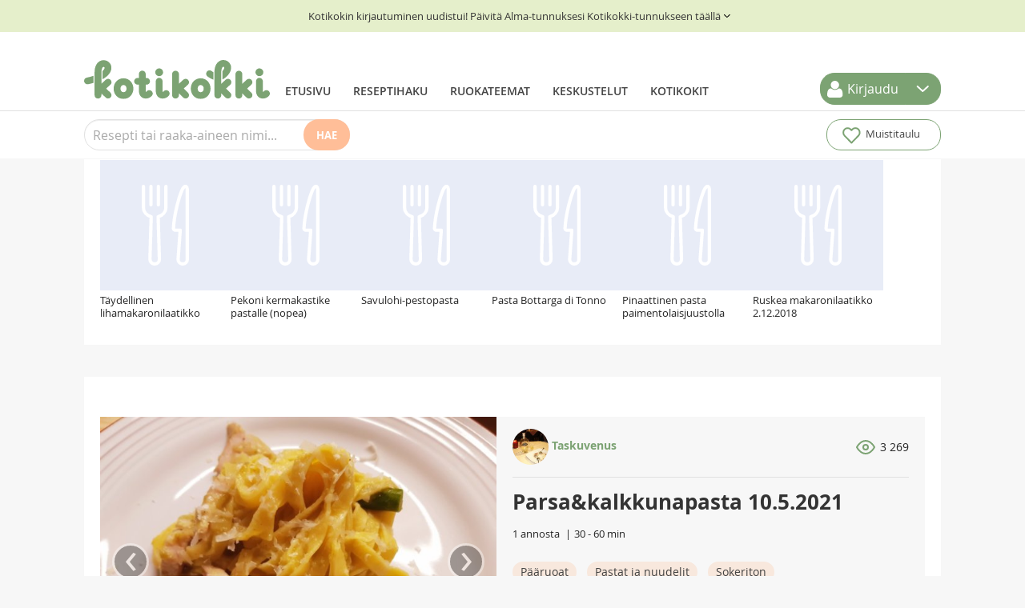

--- FILE ---
content_type: text/html; charset=UTF-8
request_url: https://www.kotikokki.net/reseptit/nayta/857153/Parsa%26kalkkunapasta%2010.5.2021/
body_size: 36883
content:
<!DOCTYPE html>
<html xmlns="http://www.w3.org/1999/xhtml" xmlns:fb="http://www.facebook.com/2008/fbml" xmlns:rohea="https://www.rohea.com" xmlns:kk="https://www.kotikokki.net" xmlns:rohealike="http://services.rohea.com/like" xmlns:g="http://www.google.com" xmlns:esi="https://www.kotikokki.net" xml:lang="fi" lang="fi">
	<head>
		<meta charset="utf-8"/>
		<title>
			Parsa&amp;kalkkunapasta 10.5.2021 - Resepti		</title>

				<link rel="canonical" href="https://www.kotikokki.net/reseptit/nayta/857153/Parsa%26kalkkunapasta%2010.5.2021/" />

		<meta name="description" content="Parsa&amp;kalkkunapasta 10.5.2021-resepti hakusessa? Tässä se
klassikkoreseptin ohje, joka on testattu ja hyväksi todettu kotikeittiössä."/>

		     <meta property="og:url" content="https://www.kotikokki.net/reseptit/nayta/857153/Parsa%26kalkkunapasta%2010.5.2021/"/>
    <meta property="og:type" content="kotikokki:recipe"/>
    <meta property="og:title" content="Parsa&amp;amp;kalkkunapasta 10.5.2021 - Resepti"/>
    <meta property="og:locale" content="fi_FI"/>
    <meta property="og:description" content="Parsa&amp;amp;kalkkunapasta 10.5.2021-resepti hakusessa? Tässä se
klassikkoreseptin ohje, joka on testattu ja hyväksi todettu kotikeittiössä."/>
    <meta property="kotikokki:tekij_" content="Taskuvenus"/>
    <meta property="og:image" content="https://www.kotikokki.net/media/cache/large/recipeimage/large/6098f3d4c2c876668452c8af/20210509_215054.jpg"/>
        <link rel="alternate" type="application/json+oembed" title="Parsa&amp;kalkkunapasta 10.5.2021"
        href="https://www.kotikokki.net/oembed?url=https%3A%2F%2Fwww.kotikokki.net%2Freseptit%2Fnayta%2F857153%2FParsa%2526kalkkunapasta%252010.5.2021%2F&amp;format=json" />

<script type="application/ld+json">
{
    "@context": "https://schema.org",
    "@type": "Recipe",
    "name": "Parsa&amp;kalkkunapasta 10.5.2021",
    "recipeInstructions": ["Lyhyesti: ota muutama parsa talteen ja paloittele, tee lopuista parsoista sose, mausta suolalla ja pippurilla, halutessasi kermalurauksella/tai/ja tuorejuustolla/sulatejuustolla. Kiehauta pastalle vesi ja suolaa se hyvin kun kiehuu, keitä pasta mutta huomioi että se menee kastikkeeseen jossa kypsyy vielä. Tällä välin paista sipulit ja kalkkunat pannulla, lisää parsasose, kanalientä ja viiniä sekä kypsentämättömät parsan palat. Viimeistele kastike parmesaaniraasteella, pippurilla ja tarvittaessa suolalla. Lisää pasta ja sekoita kastikkeeseen. Lisää annosten päälle parmesaaniraastetta halutessasi.","Hieman tarkennuksia:","Ostin jo parhaat päivänsä nähneitä parsoja jotka olivat tarjouksessa. Pesin ne ja sitten napsautin ihan reilun palan puumaista tyveä pois, annoin &quot;parsan kertoa&quot; mistä kohtaa eli otan parsasta kiinni siten että ihan alaosasta ja keskiosasta, lähden hellästi taivuttamaan ja parsa napsahtaa siitä kohdin missä &quot;puumaisuus&quot; loppuu. Näissä jo hieman nahistuneissa napsahti parissa puolesta välistä asti pois. Kuorin myös hieman alaosaa. Nämä kuoret ja paloitellut tyviosat sitten kattilaan, päälle vettä niin että nippa peittyvät, hieman suolaa ja anna kiehua, saat tästä parsaliemen jossa keität soseeseen tulevat parsat, maksimoidaan maku! Poista kuoret ja tyvet, lisää liemeen paloitellut parsat, keitä kypsäksi, soseuta ja mausta suolalla ja pippurilla, halutessasi voit lurauttaa tähän kermaa tms. Sosetta tuli ihan reilusti vaikka osasta parsoja poistin lähes puolet. ","Kalkkuna oli savustettua kypsää kalkkunaa jonka vain paloittelin, sen olisi vallan mainiosti voinut jättää pois ja tehdä pelkkä parsapasta mutta piti tuo jääkaapista käyttää pois joten hupsahti tähän ja savu toi mukavan lisän palettiin.","Viiniä lorautin ihan reilulla kädellä, kanalientä ei ollut kovin paljon. Jos pitäisi arvioida määrät, viiniä meni 2-3dl ja kanalientä desin verran, kermaa lorautin vain pienen tilkan ja sitäkään ei olisi tarvinnut koska laitoin parmesaania."],
    "author": {
        "@type": "Person",
                "image": "https://www.kotikokki.net/media/cache/medium/avatar/medium/52d6e274d074a9ec0e0d35da/original.jpg?1298936286",
        "name":  "Taskuvenus"
    },
    "prepTime": "PT30M",
    "cookTime": "PT1H",
    "datePublished": "2021-05-10",

    "description": "Kun näin nuo parsaparat kaupassa oli pakko ne pelastaa! Sen verran hyvin soi suussa että piti tulla reseptikin kirjoittamaan vaikka se onkin suurpiirteinen.....",
    "image": ["https://www.kotikokki.net/media/cache/large/recipeimage/large/6098f3d4c2c876668452c8af/20210509_215054.jpg","https://www.kotikokki.net/media/cache/large/recipeimage/large/6098f3c0c2c876669261b3b8/20210509_214517.jpg","https://www.kotikokki.net/media/cache/large/recipeimage/large/6098f3aec2c8766688221e33/20210509_213821.jpg","https://www.kotikokki.net/media/cache/large/recipeimage/large/6098f3a0c2c87666a2643fa3/20210509_212909.jpg"],

    "recipeIngredient": [
                                    "1puntti parsaa" ,
                                                "pastaa (tagliatelle)" ,
                                                "kalkkunaa (savustettua)" ,
                                                "puolikas sipuli suikaleina/makusi mukaan" ,
                                                "1loraus valkoviiniä" ,
                                                "1loraus kermaa" ,
                                                "kourallinen parmesaania ja päälle makusi mukaan" ,
                                                "suolaa ja pippuria" ,
                                                "kanalientä" ,
                                                "öljyä/rasvaa" 
                        ],

    "interactionStatistic": [
        {
            "@type": "InteractionCounter",
            "interactionType": "https://schema.org/Comment",
            "userInteractionCount": "1"
        },
        {
            "@type": "InteractionCounter",
            "interactionType": "https://schema.org/LikeAction",
            "userInteractionCount": "3"
        },
        {
            "@type": "InteractionCounter",
            "interactionType": "https://schema.org/WatchAction",
            "userInteractionCount": "3269"
        }
    ],

    "keywords": "kalkkunapasta,parsapasta,parsakalkkunapasta",
        "recipeCategory": "Pääruoat, Pastat ja nuudelit",
    "recipeYield": "1 annosta",

    "suitableForDiet": [
    ]
}
</script>
 
		<meta name="copyright" content="&copy; Kotikokki net Oy"/>
		<meta name="google-site-verification" content="sGesKBrrBt-DwNeBcKOTWtfcBdiwgjI08y0N0Ch8U2g"/>

							<meta name="viewport" content="width=device-width"/>
		
				     <meta name='twitter:card' content='summary_large_image'/>
    <meta name='twitter:url' content='https://www.kotikokki.net/reseptit/nayta/857153/Parsa%26kalkkunapasta%2010.5.2021/'/>
    <meta name='twitter:title' content='Parsa&amp;amp;kalkkunapasta 10.5.2021 - Resepti'/>
    <meta name='twitter:description' content='Parsa&amp;amp;kalkkunapasta 10.5.2021-resepti hakusessa? Tässä se
klassikkoreseptin ohje, joka on testattu ja hyväksi todettu kotikeittiössä.'/>
    <meta name='twitter:site' content='@Kotikokki_net'/>
    <meta name="twitter:creator" content="@Kotikokki_net">
    <meta name='twitter:image:src' content='https://www.kotikokki.net/media/cache/large/recipeimage/large/6098f3d4c2c876668452c8af/20210509_215054.jpg'/>
 
		<link rel="shortcut icon" href="/favicon.ico?v=2024"/>
		<link rel="apple-touch-icon" href="/apple-touch-icon.png?v=2024"/>

                                    <link rel="stylesheet" href="/assets/css/kotikokki.min.css?t=20241031-2"/>
        
                        
                                                                                                            
            <script type='text/javascript'>
            function replaceUsernameInstancesFromString(val) {
                // Replace all instances regex
                var re = new RegExp('(.*) - Profiili', 'gi');

                return val.replace(re, '* - Profiili');
            }

            function removeUsernameInstancesInUrl(referrer) {
                if (referrer.includes('/kayttajat/')) {
                    var username = referrer.split('/kayttajat/')[1].split('/')[0];

                    var re = new RegExp(username, 'g');

                    return referrer.replace(re, '*');
                }

                return referrer;
            }

            var digitalData = {"pageInstanceID":"kotikokki_recipe_ui_recipe_857153_kk_prod","version":{"almaVersion":"2.3","specificationVersion":"1.0"},"page":{"pageInfo":{"pageID":"kotikokki_recipe_ui_recipe_857153","sysEnv":"responsive","pageTitle":"","language":"fi-FI","geoRegion":"FI","publisher":"Kotikokki.net","locationProtocol":"","locationHost":"","locationPathName":"","locationHref":"","referrer":""},"category":{"primaryCategory":"Reseptit","subCategory1":"P\u00e4\u00e4ruoat","pageType":"itempage"},"attributes":{"environment":"prod","viewport":"","width":"","userAgentHeader":"","contentCharge":"free","ads":true,"adTargetingParameters":[{"raakaaine":["parsa","pasta","tagliatelle","kalkkuna","savustaa","savustettu","puolikas","sipuli","suikaleina\/makusi","mukaan","valkoviini","kerma","parmesaani","ja","p\u00e4\u00e4","maku","suolata","suola","pippuri","kanaliemi","\u00f6ljy\u00e4\/rasvaa"]},{"kategoria":["p\u00e4\u00e4ruoat","pastat ja nuudelit"]},{"paaraakaaineryhma":["kasvikset","kana ja linnut","viljat ja riisi"]},{"erikoisruokavalio":["sokeriton"]},{"sw":"parsa&kalkkunapasta 10.5.2021"},{"cookingTime":60}],"searchParameters":{}}},"user":[{"segment":{"loginstatus":"loggedout"}}]};

            digitalData.page.pageInfo.pageTitle = replaceUsernameInstancesFromString(document.title);
            digitalData.page.pageInfo.locationProtocol = document.location.protocol.slice(0, -1);
            digitalData.page.pageInfo.locationHost = document.location.host;
            digitalData.page.pageInfo.locationPathName = removeUsernameInstancesInUrl(document.location.pathname);
            digitalData.page.pageInfo.locationHref = removeUsernameInstancesInUrl(document.location.href);
            digitalData.page.pageInfo.referrer = removeUsernameInstancesInUrl(document.referrer);
            digitalData.page.attributes.viewport = document.documentElement.clientWidth > 767 ? 'desktop' : 'mobile';
            digitalData.page.attributes.width = document.documentElement.clientWidth;
            digitalData.page.attributes.userAgentHeader = navigator.userAgent;
            </script>
        
        
		            <!-- InMobi Choice. Consent Manager Tag v3.0 (for TCF 2.2) -->
            <script type="text/javascript" async="true">
                (function () {
                var host = "kotikokki.net";
                var element = document.createElement("script");
                var firstScript = document.getElementsByTagName("script")[0];
                var url = "https://cmp.inmobi.com".concat(
                    "/choice/",
                    "0D67KN9TB8STw",
                    "/",
                    host,
                    "/choice.js?tag_version=V3"
                );
                var uspTries = 0;
                var uspTriesLimit = 3;
                element.async = true;
                element.type = "text/javascript";
                element.src = url;

                firstScript.parentNode.insertBefore(element, firstScript);

                function makeStub() {
                    var TCF_LOCATOR_NAME = "__tcfapiLocator";
                    var queue = [];
                    var win = window;
                    var cmpFrame;

                    function addFrame() {
                    var doc = win.document;
                    var otherCMP = !!win.frames[TCF_LOCATOR_NAME];

                    if (!otherCMP) {
                        if (doc.body) {
                        var iframe = doc.createElement("iframe");

                        iframe.style.cssText = "display:none";
                        iframe.name = TCF_LOCATOR_NAME;
                        doc.body.appendChild(iframe);
                        } else {
                        setTimeout(addFrame, 5);
                        }
                    }
                    return !otherCMP;
                    }

                    function tcfAPIHandler() {
                    var gdprApplies;
                    var args = arguments;

                    if (!args.length) {
                        return queue;
                    } else if (args[0] === "setGdprApplies") {
                        if (args.length > 3 && args[2] === 2 && typeof args[3] === "boolean") {
                        gdprApplies = args[3];
                        if (typeof args[2] === "function") {
                            args[2]("set", true);
                        }
                        }
                    } else if (args[0] === "ping") {
                        var retr = {
                        gdprApplies: gdprApplies,
                        cmpLoaded: false,
                        cmpStatus: "stub",
                        };

                        if (typeof args[2] === "function") {
                        args[2](retr);
                        }
                    } else {
                        if (args[0] === "init" && typeof args[3] === "object") {
                        args[3] = Object.assign(args[3], { tag_version: "V3" });
                        }
                        queue.push(args);
                    }
                    }

                    function postMessageEventHandler(event) {
                    var msgIsString = typeof event.data === "string";
                    var json = {};

                    try {
                        if (msgIsString) {
                        json = JSON.parse(event.data);
                        } else {
                        json = event.data;
                        }
                    } catch (ignore) {}

                    var payload = json.__tcfapiCall;

                    if (payload) {
                        window.__tcfapi(
                        payload.command,
                        payload.version,
                        function (retValue, success) {
                            var returnMsg = {
                            __tcfapiReturn: {
                                returnValue: retValue,
                                success: success,
                                callId: payload.callId,
                            },
                            };
                            if (msgIsString) {
                            returnMsg = JSON.stringify(returnMsg);
                            }
                            if (event && event.source && event.source.postMessage) {
                            event.source.postMessage(returnMsg, "*");
                            }
                        },
                        payload.parameter
                        );
                    }
                    }

                    while (win) {
                    try {
                        if (win.frames[TCF_LOCATOR_NAME]) {
                        cmpFrame = win;
                        break;
                        }
                    } catch (ignore) {}

                    if (win === window.top) {
                        break;
                    }
                    win = win.parent;
                    }
                    if (!cmpFrame) {
                    addFrame();
                    win.__tcfapi = tcfAPIHandler;
                    win.addEventListener("message", postMessageEventHandler, false);
                    }
                }

                makeStub();

                var uspStubFunction = function () {
                    var arg = arguments;
                    if (typeof window.__uspapi !== uspStubFunction) {
                    setTimeout(function () {
                        if (typeof window.__uspapi !== "undefined") {
                        window.__uspapi.apply(window.__uspapi, arg);
                        }
                    }, 500);
                    }
                };

                var checkIfUspIsReady = function () {
                    uspTries++;
                    if (window.__uspapi === uspStubFunction && uspTries < uspTriesLimit) {
                    console.warn("USP is not accessible");
                    } else {
                    clearInterval(uspInterval);
                    }
                };

                if (typeof window.__uspapi === "undefined") {
                    window.__uspapi = uspStubFunction;
                    var uspInterval = setInterval(checkIfUspIsReady, 6000);
                }
                })();
			</script>
            <!-- End InMobi Choice. Consent Manager Tag v3.0 (for TCF 2.2) -->

            <!--Google GPT bootstrap koodi -->
            <script async src="https://securepubads.g.doubleclick.net/tag/js/gpt.js"></script>

            <!--Relevantin staattinen tagi-->
            <script async src="https://noste-cdn.relevant-digital.com/static/tags/66c34273a3f6f52f3fb05618.js"></script>

            <!--Relevant loadAds + LoadPrebid konffi-->
            <script>
                var desktop = '66c431ad6fe089a0eb07ea49';
                var mobile = '6704e0d5d5fbc691db143da4';
                var cid;
                if (window.innerWidth > 812) {
                    cid = desktop;
                } else {
                    cid = mobile;
                }

                function loadAds() {
                    window.relevantDigital = window.relevantDigital || {};
                    relevantDigital.cmd = relevantDigital.cmd || [];
                    relevantDigital.cmd.push(function () {
                        relevantDigital.loadPrebid({
                            configId: cid, // Id of Programmatic configuration
                            manageAdserver: true, // use relevant yield to deliver GAM paths
                            collapseEmptyDivs: true,
                            collapseBeforeAdFetch: false,
                            noGpt: true, // set to true when gpt is present on page.
                            allowedDivIds: null, // set to an array to only load certain <div>s, example - ["divId1", "divId2"]
                            noSlotReload: false
                        });
                    });
                }
            </script>

                            <!-- Google Tag Manager -->
                    <script>(function(w,d,s,l,i){w[l]=w[l]||[];w[l].push({'gtm.start':
                    new Date().getTime(),event:'gtm.js'});var f=d.getElementsByTagName(s)[0],
                    j=d.createElement(s),dl=l!='dataLayer'?'&l='+l:'';j.async=true;j.src=
                    'https://www.googletagmanager.com/gtm.js?id='+i+dl;f.parentNode.insertBefore(j,f);
                    })(window,document,'script','dataLayer','GTM-WRZJRKV5');</script>
                <!-- End Google Tag Manager -->
            
		
                       <script type="text/javascript">
            var staticUIMessages = {
                success: [],
                error: []
            }
                                </script>

								<script type="application/ld+json">
            {
                "@context": "https://schema.org",
                "@type": "WebSite",
                "url": "https://www.kotikokki.net/",
                "potentialAction": {
                    "@type": "SearchAction",
                    "target": "https://www.kotikokki.net/reseptit/?freeText={query}",
                    "query-input": "required name=query"
                }
            }
			</script>

						<script type="application/ld+json">
			{
                "@context": "https://schema.org",
                "@type": "NewsMediaOrganization",
                "name": "Kotikokki",
                "alternateName": "Alma Media Oyj",
                "url": "https://www.kotikokki.net",
                "logo": "https://www.kotikokki.net/bundles/kotikokkicore/images/kotikokki-logo.svg",
                "sameAs": [
                    "https://www.facebook.com/Kotikokki.net",
                    "https://twitter.com/kotikokki_net",
                    "https://www.instagram.com/kotikokki/",
                    "https://www.youtube.com/channel/UCPSnbpUk-WuJTsFBRcMSKoA",
                    "https://fi.pinterest.com/Kotikokki/",
                    "https://fi.wikipedia.org/wiki/Kotikokki.net"
                ]
            }
			</script>
			</head>

	<body class=" single-recipe-view ">
					<div data-ad-unit-id=/22583687/kotikokki-wallpaper-1></div>
			<div class="interstitial-1">
    <script type="text/javascript">
    // update window.dynamic
    if (typeof window.dynamicAdPlacements === "undefined") {
        window.dynamicAdPlacements = [];
    }
    window.dynamicAdPlacements.push("interstitial-1");

    var parentDiv = document.querySelector(".interstitial-1");
    var adDiv = document.createElement("div");

    function updateAdUnitId() {
        if (document.documentElement.clientWidth > 767) {
            adDiv.setAttribute("data-ad-unit-id", "/22583687/Kotikokki_desk_interstitial_1x1");
        } else {
            adDiv.setAttribute("data-ad-unit-id", "/22583687/Kotikokki_mob_interstitial_1x1");
        }
    }

    updateAdUnitId();
    window.addEventListener("resize", updateAdUnitId);
    parentDiv.appendChild(adDiv);
</script>
</div>
				<div id="fb-root"></div>
		<div class="bootstrap-notify" id="rohea-notify"></div>

							<div id='header'>
				<style>
		.migration-banner {
			display: flex;
			justify-content: center;
			align-items: center;
			width: 100%;
			background-color: #e5efcb;
			color: #333;
			padding: 10px;
			text-align: center;
		}

		.migration-banner p {
			margin: 0;
		}
	</style>

	<a class="migration-banner" href="/kayttajat/tunnus/paivita/">
		<p>Kotikokin kirjautuminen uudistui! Päivitä Alma-tunnuksesi Kotikokki-tunnukseen täällä</p>
		<svg width="16" height="16" viewbox="0 0 31 28" fill="none" xmlns="http://www.w3.org/2000/svg" style="
																		    rotate: 270deg; width: 16px; height: 16px;
																		">
			<path d="M8.73468 11L15.2857 17L21.8367 11" stroke="white" stroke-width="2" stroke-linecap="round" stroke-linejoin="round" style="
																		    stroke: black;
																		"></path>
		</svg>

	</a>
	
	<div id="main-navi" class='navbar'>
        <div id='main-links'>
        <a id='logo' href='/'>
            <img src="/bundles/kotikokkicore/images/kotikokki-logo.svg"/>
        </a>
        <div class="navigation nav-collapse collapse">
            <ul class='nav'>
                                    <li>
                        <a href='/' class='frontpage'>Etusivu</a>
                    </li>
                                    <li>
                        <a href='/reseptit/' class='search'>Reseptihaku</a>
                    </li>
                                    <li>
                        <a href='/teemat/' class='themes'>Ruokateemat</a>
                    </li>
                                    <li>
                        <a href='/keskustelut/' class='discussions'>Keskustelut</a>
                    </li>
                                    <li>
                        <a href='/kayttajat/' class='users'>Kotikokit</a>
                    </li>
                                            </ul>
        </div>
    </div>

        <div class="btn-group" id="header-login">
        <a
        class="btn dropdown-toggle"
        data-toggle="dropdown"
        href="#"
        rel="nofollow"
    >
        <svg
            width="20"
            height="21"
            viewBox="0 0 20 21"
            fill="none"
            xmlns="http://www.w3.org/2000/svg"
        >
            <path
                d="M15.6411 20.9038H3.64003C3.16009 20.9515 2.67554 20.8938 2.22022 20.7347C1.7649 20.5757 1.3498 20.3191 1.00393 19.983C0.658058 19.6469 0.389755 19.2393 0.217771 18.7887C0.0457867 18.3381 -0.0257308 17.8554 0.00821605 17.3743C0.00821605 14.2481 0.71411 9.50801 4.74829 9.50801C5.14803 9.50801 6.96656 11.4236 9.68954 11.4236C12.4125 11.4236 14.127 9.50801 14.6308 9.50801C18.6641 9.50801 19.3709 14.2481 19.3709 17.3743C19.3763 17.8566 19.2819 18.3348 19.0937 18.7789C18.9055 19.223 18.6275 19.6233 18.2771 19.9548C17.9268 20.2864 17.5117 20.5419 17.0579 20.7053C16.6042 20.8688 16.1215 20.9366 15.6402 20.9046L15.6411 20.9038ZM9.58982 10.416C8.38652 10.4075 7.22326 9.98271 6.29775 9.21365C5.37225 8.4446 4.74161 7.37879 4.51302 6.19736C4.28444 5.01594 4.47201 3.79182 5.04387 2.73305C5.61572 1.67428 6.53657 0.846203 7.64989 0.389563C8.76321 -0.0670772 10.0003 -0.124102 11.1509 0.22818C12.3015 0.580462 13.2947 1.32031 13.9615 2.32198C14.6283 3.32365 14.9277 4.52533 14.8088 5.72277C14.6899 6.92021 14.1599 8.03952 13.3091 8.89046C12.8212 9.37847 12.2411 9.76464 11.6026 10.0265C10.9641 10.2884 10.2799 10.4208 9.58982 10.416Z"
                fill="white"
            />
        </svg>
        <span class="txt">Kirjaudu</span>
    </a>
    <button class="btn dropdown-toggle" data-toggle="dropdown" href="#">
        <svg
            width="31"
            height="28"
            viewBox="0 0 31 28"
            fill="none"
            xmlns="http://www.w3.org/2000/svg"
        >
            <path
                d="M8.73468 11L15.2857 17L21.8367 11"
                stroke="white"
                stroke-width="2"
                stroke-linecap="round"
                stroke-linejoin="round"
            />
        </svg>
    </button>
    <ul class="dropdown-menu">
        <li class="dropdown-login">
            
    
    <form class='form no-margin' action="/login_check" method="post">
        <input type="hidden" name="_csrf_token" value="kNXutnmaI9WHgqV5SYSZ_ghCB0V_5MJq3urhYJCgc0g"/>

        <label for="username">Käyttäjätunnus</label>
        <input type="text" id="username" name="_username" value="" required="required"/>

        <label for="password">Salasana</label>
        <input type="password" id="password" name="_password" required="required"/>

        <label class="checkbox" for="remember_me">
            <input type="checkbox" id="remember_me" name="_remember_me"
                   value="on"/> Muista minut
        </label>

            <a id="forgot-password-link" href="/resetting/request" rel="nofollow" style="display: block; padding-bottom: 7px;">
        Unohtuiko salasana?
    </a>



        <input class='btn' type="submit" id="_submit" name="_submit"
               value="Kirjaudu"/>
    </form>


    

        </li>
        <li class="divider"></li>
        <li>
            <a
                href="/rekisteroidy/"
                rel="nofollow"
                >Luo Kotikokki-tunnus</a
            >
            <a href="/resetting/request" rel="nofollow"
                >Unohtuiko salasana?</a
            >
        </li>
    </ul>
    </div>

        <a class="btn btn-navbar" id='nav-collapser' data-toggle="collapse" data-target=".nav-collapse">
        <svg width="33" height="23" viewBox="0 0 33 23" fill="none" xmlns="http://www.w3.org/2000/svg">
            <path d="M0 0V3.28571H33V0H0ZM0 9.85714V13.1429H33V9.85714H0ZM0 19.7143V23H33V19.7143H0Z" fill="#444444"/>
        </svg>
    </a>
</div>
	<div id='header-divider'></div>
	<div id='toolbar' class='toolbar'>

    <div id="recipe-search-free-text-toolbar" data-toggle="parent-element">
        <button id='toggle-mobile-search-field' data-toggle="link">
            <svg width="20" height="20" viewBox="0 0 20 20" fill="none" xmlns="http://www.w3.org/2000/svg">
                <path d="M7.82191 -0.000114566C6.79307 -0.00605341 5.77327 0.192212 4.82159 0.583196C3.86991 0.97418 3.00527 1.55011 2.27775 2.27763C1.55023 3.00515 0.974302 3.86979 0.583318 4.82147C0.192334 5.77314 -0.00593134 6.79294 7.50403e-06 7.82179C-0.00593134 8.85064 0.192334 9.87044 0.583318 10.8221C0.974302 11.7738 1.55023 12.6384 2.27775 13.366C3.00527 14.0935 3.86991 14.6694 4.82159 15.0604C5.77327 15.4514 6.79307 15.6496 7.82191 15.6437C9.30557 15.6417 10.7568 15.2097 12 14.3999L17.6 19.9999L19.5552 18.0446L13.9552 12.5332C14.9809 11.1754 15.542 9.52338 15.5552 7.82179C15.5637 6.79971 15.37 5.78603 14.9855 4.83902C14.6009 3.892 14.033 3.03032 13.3144 2.30347C12.5957 1.57661 11.7406 0.99893 10.798 0.603607C9.85543 0.208283 8.84403 0.00311317 7.82191 -0.000114566ZM7.82191 1.86655C8.99975 1.86655 10.1511 2.21582 11.1305 2.87019C12.1098 3.52456 12.8731 4.45464 13.3238 5.54282C13.7746 6.631 13.8925 7.8284 13.6627 8.9836C13.4329 10.1388 12.8658 11.1999 12.0329 12.0328C11.2 12.8656 10.1389 13.4328 8.98372 13.6626C7.82852 13.8924 6.63112 13.7745 5.54294 13.3237C4.45476 12.873 3.52468 12.1097 2.87031 11.1303C2.21594 10.151 1.86667 8.99963 1.86667 7.82179C1.86693 6.24244 2.49443 4.72785 3.6112 3.61108C4.72797 2.49431 6.24256 1.8668 7.82191 1.86655Z" fill="white"/>
            </svg>
        </button>

        <div id='search-collapse-container' class="hide-mobile-search" data-toggle="hide-element">
            <form id='toolbar-search-form' data-search-element="toolbar" action="/reseptit/" method="GET">
                <input id="recipe-search-free-text" class="recipe-search-free-text mobile" type="text" name="freeText" placeholder="Resepti tai raaka-aineen nimi..." autocomplete="off" data-search-element="recipe">
                <button id="recipe-search-free-text-submit" type="submit" class="recipe-search-free-text-submit" onclick='this.form.submit();'>Hae</a>
            </form>
        </div>

        <div class='toolbar-search-results' style='display:none;' data-search-element="toggled-container">
            <ul id='toolbar-search-results'>
                

<script id="tpl-toolbar-search-results-item" type="text/x-handlebars-template">

{{#each results}}<li><a data-search-element="recipe-item" href='{{viewUri}}'>
    <img class='media-object' alt="{{title}}" src="{{#if image.square_80}}{{image.square_80}}{{else}}/bundles/kotikokkicore/images/ei-reseptikuvaa-80px.svg{{/if}}"/>
    <h4>{{title}}</h4>
    <p>{{introduction}}</p>
</a>
</li>{{/each}}

</script>
            </ul>
            
<div id="search-header-ajax-loader" class='page-loader' style='display:none;' data-search-element='ajax-loader'>
    <i class="icon icon-loader inverse"></i>
</div>


            <a id='toolbar-search-close' class='toolbar-search-close' href='#' data-search-element="close">Sulje</a>
            <a class='toolbar-search-tofull' href="/reseptit/" data-search-element="external-link">Katso kaikki tulokset</a>
        </div>
    </div>

    <div class='flex-spacer'></div>

    
    <button id='clipboard-toggle' class='toolbar-button'>
        <span class='toolbar-icon'><img src='/bundles/kotikokkicore/images/toolbar-heart.svg' width='29'></span>
        <span class='txt'>Muistitaulu</span>
        <span id="clipboard-links-amount"></span>
    </button>

    
    <div id='clipboard' class='clipboard' style='display:none;'>
        <div class='clipboard-inner'>
    <ul id='clipboard-list' class='clipboard-list'>
    
    </ul>
    <p data-clipboard-element="empty" style="">Muistitaululle saat talletettua väliaikaisesti mielenkiintoiselta vaikuttavat reseptit ruoanetsinnän tuoksinassa!</p>
        <div class='clipboard-actions'>
        <div id="clipboard-selection-counter" class="clipboard-selection-counter pull-left" style="display:none;"></div><!--
        --><div class="clipboard-move btn-group dropup pull-left">
            <a class="btn dropdown-toggle" data-toggle="dropdown" href="#" data-clipboard-element="collections-toggle" style="display: none;">
                <i class="icon-books"></i> Lisää kokoelmaan
                <span class="caret"></span>
            </a>
                        <ul id="clipboard-collection-list" class="dropdown-menu dropdown-menu-medium">
                <li>
<div id="clipboard-collections-loader" class='page-loader'>
    <i class="icon icon-loader"></i>
</div>

</li>
                            <!-- dropdown menu links -->
            </ul>
        </div><!--
                        --><a href="#" class="clipboard-select-all btn pull-left" data-clipboard-element="select-all" style="display:none;"><i class="icon-checkmark"></i> Valitse kaikki</a><!--
        --><a href="#" class="clipboard-deselect-all btn btn-link pull-left" data-clipboard-element="deselect-all" style="display:none;">Peruuta valinnat</a>

        <a id="kotikokki-close-clipboard" class="clipboard-close pull-right" href="#">Sulje <i class="icon-cancel-circle"></i></a>
    </div>

    <script id="tpl-toolbar-clipboard-collection-list" type="text/x-handlebars-template">

{{#if results}}
  {{#each results}}
    <li data-clipboard-element="collection-item" data-clipboard-collection-id="{{id}}"><a href="#">{{title}}</a></li>
  {{/each}}
{{else}}
  <li>
    <a data-collection-link="false" href="/kayttajat/{{username}}/kirjahylly/">Ett ole vielä luonut kokoelmia. Lisää ensimmäinen!</a>
  </li>
{{/if}}

</script>

</div>
    </div>

</div>
</div>

<div id='notifications' class='notifications modal-wide hide fade'>
	<div class="modal-header">
		<button type="button" class="close" data-dismiss="modal" aria-hidden="true">&times;</button>
		<h3>Ilmoitukset</h3>
	</div>
	<div
		class="modal-body">
				<div data-container="loader" style="display: none;">
						
<div id="comments-ajax-loader" class='page-loader'>
    <i class="icon icon-loader"></i>
</div>


		</div>
		<div data-container="notification-center-base"></div>
	</div>
	<div class="modal-footer">
		<a href="#" data-controls="mark-all-read" class="btn btn-info">Kuittaa kaikki nähdyksi</a>
		<a href="#" data-action="remove-selected" class="btn btn-warning" style="display: none;">Poista valitut</a>
		<a href="#" data-controls="more" data-action="more" class="btn btn-info">Vanhemmat</a>
		<a href="#" class="btn" data-dismiss="modal">Sulje</a>
	</div>
</div>


            <script type='text/javascript'>
            var kotikokki_user = {
                'isAuthenticated': false,
                'isUser': false,
                'sessionId': '5940237ba6f18518cc15f7fb7e269c1a',
                'appKey': '18683eb5fc25bb1c64f08c9afc1a0ecb2bafd5ccf67602f97488b7357dc4dc9b'
            };
            </script>
            

		
		
<div class="recipe-recommended" data-nosnippet>
    <h3>Suosittelemme myös</h3>
        
<ul class='recipe-grid recipe-grid--ribbon' >
                    
                            
                            
                            
                            
                            
                                            
                    <li class='recipe-grid-item' data-recipe-id='483077'>
        <a href='/reseptit/nayta/483077/T%C3%A4ydellinen%20lihamakaronilaatikko/' class='recipe-grid-item__img-container'>
            <img class='recipe-grid-item__img' src='https://www.kotikokki.net/media/cache/square_236/recipeimage/square_236/52d6e26bd074a9ec0e0d22bb/original.jpg' loading='lazy' data-failsrc="/bundles/kotikokkicore/images/ei-reseptikuvaa-80px.svg" alt='' onerror='this.onerror = null; this.src = this.dataset.failsrc;' />
            <span class='recipe-grid-item__partner-logo' style='background-image:url("/bundles/kotikokkirecipe/images/partner-placeholder.png");'></span>
            <span class='recipe-grid-item__stats'>
                <span class='recipe-grid-item__stats__thumbs-count'>39</span>
                <span class='recipe-grid-item__stats__comments-count'>8</span>
            </span>
        </a>
        <span class='recipe-grid-item__title'>Täydellinen lihamakaronilaatikko</span>
    </li>

                            
                            
                            
                            
                            
                            
                                            
                    <li class='recipe-grid-item' data-recipe-id='870804'>
        <a href='/reseptit/nayta/870804/Pekoni%20kermakastike%20pastalle%20%28nopea%29/' class='recipe-grid-item__img-container'>
            <img class='recipe-grid-item__img' src='https://www.kotikokki.net/media/cache/square_236/recipeimage/square_236/62e10d4c8f06cb764a618684/20220726_113803pekoni%20pasta.jpg' loading='lazy' data-failsrc="/bundles/kotikokkicore/images/ei-reseptikuvaa-80px.svg" alt='' onerror='this.onerror = null; this.src = this.dataset.failsrc;' />
            <span class='recipe-grid-item__partner-logo' style='background-image:url("/bundles/kotikokkirecipe/images/partner-placeholder.png");'></span>
            <span class='recipe-grid-item__stats'>
                <span class='recipe-grid-item__stats__thumbs-count'>7</span>
                <span class='recipe-grid-item__stats__comments-count'>0</span>
            </span>
        </a>
        <span class='recipe-grid-item__title'>Pekoni kermakastike pastalle (nopea)</span>
    </li>

                            
                            
                            
                            
                            
                            
                                            
                    <li class='recipe-grid-item' data-recipe-id='609708'>
        <a href='/reseptit/nayta/609708/Savulohi-pestopasta/' class='recipe-grid-item__img-container'>
            <img class='recipe-grid-item__img' src='https://www.kotikokki.net/media/cache/square_236/recipeimage/square_236/5506c2ffd074a9d143000002/Savulohipasta.jpg?1426506504' loading='lazy' data-failsrc="/bundles/kotikokkicore/images/ei-reseptikuvaa-80px.svg" alt='' onerror='this.onerror = null; this.src = this.dataset.failsrc;' />
            <span class='recipe-grid-item__partner-logo' style='background-image:url("/bundles/kotikokkirecipe/images/partner-placeholder.png");'></span>
            <span class='recipe-grid-item__stats'>
                <span class='recipe-grid-item__stats__thumbs-count'>11</span>
                <span class='recipe-grid-item__stats__comments-count'>7</span>
            </span>
        </a>
        <span class='recipe-grid-item__title'>Savulohi-pestopasta</span>
    </li>

                            
                            
                            
                            
                            
                            
                                            
                    <li class='recipe-grid-item' data-recipe-id='436804'>
        <a href='/reseptit/nayta/436804/Pasta%20Bottarga%20di%20Tonno/' class='recipe-grid-item__img-container'>
            <img class='recipe-grid-item__img' src='https://www.kotikokki.net/media/cache/square_236/recipeimage/square_236/52d6e263d074a9ec0e0d17c1/original.jpg' loading='lazy' data-failsrc="/bundles/kotikokkicore/images/ei-reseptikuvaa-80px.svg" alt='' onerror='this.onerror = null; this.src = this.dataset.failsrc;' />
            <span class='recipe-grid-item__partner-logo' style='background-image:url("/bundles/kotikokkirecipe/images/partner-placeholder.png");'></span>
            <span class='recipe-grid-item__stats'>
                <span class='recipe-grid-item__stats__thumbs-count'>8</span>
                <span class='recipe-grid-item__stats__comments-count'>13</span>
            </span>
        </a>
        <span class='recipe-grid-item__title'>Pasta Bottarga di Tonno</span>
    </li>

                            
                            
                            
                            
                            
                            
                                            
                    <li class='recipe-grid-item' data-recipe-id='838670'>
        <a href='/reseptit/nayta/838670/Pinaattinen%20pasta%20paimentolaisjuustolla/' class='recipe-grid-item__img-container'>
            <img class='recipe-grid-item__img' src='https://www.kotikokki.net/media/cache/square_236/recipeimage/square_236/5eaf2a2dc2c87662851bff63/Pinaattipasta%2010.jpg' loading='lazy' data-failsrc="/bundles/kotikokkicore/images/ei-reseptikuvaa-80px.svg" alt='' onerror='this.onerror = null; this.src = this.dataset.failsrc;' />
            <span class='recipe-grid-item__partner-logo' style='background-image:url("/bundles/kotikokkirecipe/images/partner-placeholder.png");'></span>
            <span class='recipe-grid-item__stats'>
                <span class='recipe-grid-item__stats__thumbs-count'>9</span>
                <span class='recipe-grid-item__stats__comments-count'>10</span>
            </span>
        </a>
        <span class='recipe-grid-item__title'>Pinaattinen pasta paimentolaisjuustolla</span>
    </li>

                            
                            
                            
                            
                            
                            
                                            
                    <li class='recipe-grid-item' data-recipe-id='798544'>
        <a href='/reseptit/nayta/798544/Ruskea%20makaronilaatikko%202.12.2018/' class='recipe-grid-item__img-container'>
            <img class='recipe-grid-item__img' src='https://www.kotikokki.net/media/cache/square_236/recipeimage/square_236/5c03aba1d074a978368b4567/Copy%20of%20IMG_4197.jpg' loading='lazy' data-failsrc="/bundles/kotikokkicore/images/ei-reseptikuvaa-80px.svg" alt='' onerror='this.onerror = null; this.src = this.dataset.failsrc;' />
            <span class='recipe-grid-item__partner-logo' style='background-image:url("/bundles/kotikokkirecipe/images/partner-placeholder.png");'></span>
            <span class='recipe-grid-item__stats'>
                <span class='recipe-grid-item__stats__thumbs-count'>35</span>
                <span class='recipe-grid-item__stats__comments-count'>0</span>
            </span>
        </a>
        <span class='recipe-grid-item__title'>Ruskea makaronilaatikko 2.12.2018</span>
    </li>

            </ul>

</div>


<div class="ad-parade-wrapper">
    <div class="single-recipe-view-parade-ad-wrapper">
        <div class="ad parade">
    <div data-ad-unit-id=/22583687/Kotikokki_desk_980x552></div>
</div>
    </div>
</div>
<div class="ad-parade-wrapper">
    <div class="single-recipe-view-parade-ad-wrapper">
            </div>
</div>

							<div id="main">
				<div id="rohea-confirm-modal" class="modal hide fade in" tabindex="-1" style="display: none" aria-hidden="false">
					<div class="modal-header">
						<button type="button" class="close" data-dismiss="modal" aria-hidden="true">
							×
						</button>
						<h3 data-rohea-modal-template="header">
							Varmista toiminto
						</h3>
					</div>
					<div class="modal-body" data-rohea-modal-template="body"></div>
					<div class="modal-footer">
						<button type="button" data-dismiss="modal" class="btn" data-rohea-modal-template="cancel">
							Peruuta
						</button>
						<button type="button" class="btn btn-primary" data-rohea-modal-template="ok">
							Kyllä
						</button>
					</div>
				</div>

				<div class="content hrecipe" id="content"   >
											<div class="content-full">
							  						</div>
						<div class="content-combined">
							<div class="recipe-heading">
    <div
        class="recipe-heading__author-container recipe-heading__author-container--mobile"
    >
                    
<div class='recipe-heading__author'>
    <a href='/kayttajat/Taskuvenus/'>
        <img class='recipe-heading__author__image' src='https://www.kotikokki.net/media/cache/square_80/avatar/square_80/52d6e274d074a9ec0e0d35da/original.jpg?1298936286' alt='Reseptin laatija'>
        Taskuvenus
    </a>
</div>
<div class='recipe-heading__viewcount' title='Reseptiä katsottu kertaa'>
            3 269
    </div>

    </div>
    <div class="recipe-heading__image-container">
            <div class="recipe-image">
                <div id="recipeCarousel" class="carousel slide" data-interval="false">
                            <ol class="carousel-indicators">
                                            <li data-target="#recipeCarousel" data-slide-to="0" class="active"></li>
                                            <li data-target="#recipeCarousel" data-slide-to="1"></li>
                                            <li data-target="#recipeCarousel" data-slide-to="2"></li>
                                            <li data-target="#recipeCarousel" data-slide-to="3"></li>
                                    </ol>
                        <div class="carousel-inner" data-container="popup-image-container">
                                                                                                            <div class="item active" data-type="image">
                        <a href="https://www.kotikokki.net/media/cache/large_1024/recipeimage/large_1024/6098f3d4c2c876668452c8af/20210509_215054.jpg" rel="nofollow">
                            <picture>
                                <source srcset='https://www.kotikokki.net/media/cache/large/recipeimage/large/6098f3d4c2c876668452c8af/20210509_215054.jpg' />
                                <img class='main photo' src='/bundles/kotikokkicore/images/ei-reseptikuvaa-640px.svg' alt='Reseptikuva: Parsa&amp;kalkkunapasta 10.5.2021 1' title='Parsa&amp;kalkkunapasta 10.5.2021 1' onerror='this.onerror = null;this.parentNode.children[0].srcset = this.src;' />
                            </picture>
                        </a>
                    </div>
                                                            <div class="item" data-type="image">
                        <a href="https://www.kotikokki.net/media/cache/large_1024/recipeimage/large_1024/6098f3c0c2c876669261b3b8/20210509_214517.jpg" rel="nofollow">
                            <picture>
                                <source srcset='https://www.kotikokki.net/media/cache/large/recipeimage/large/6098f3c0c2c876669261b3b8/20210509_214517.jpg' />
                                <img class='main photo' src='/bundles/kotikokkicore/images/ei-reseptikuvaa-640px.svg' alt='Reseptikuva: Parsa&amp;kalkkunapasta 10.5.2021 2' title='Parsa&amp;kalkkunapasta 10.5.2021 2' onerror='this.onerror = null;this.parentNode.children[0].srcset = this.src;' />
                            </picture>
                        </a>
                    </div>
                                                            <div class="item" data-type="image">
                        <a href="https://www.kotikokki.net/media/cache/large_1024/recipeimage/large_1024/6098f3aec2c8766688221e33/20210509_213821.jpg" rel="nofollow">
                            <picture>
                                <source srcset='https://www.kotikokki.net/media/cache/large/recipeimage/large/6098f3aec2c8766688221e33/20210509_213821.jpg' />
                                <img class='main photo' src='/bundles/kotikokkicore/images/ei-reseptikuvaa-640px.svg' alt='Reseptikuva: Parsa&amp;kalkkunapasta 10.5.2021 3' title='Parsa&amp;kalkkunapasta 10.5.2021 3' onerror='this.onerror = null;this.parentNode.children[0].srcset = this.src;' />
                            </picture>
                        </a>
                    </div>
                                                            <div class="item" data-type="image">
                        <a href="https://www.kotikokki.net/media/cache/large_1024/recipeimage/large_1024/6098f3a0c2c87666a2643fa3/20210509_212909.jpg" rel="nofollow">
                            <picture>
                                <source srcset='https://www.kotikokki.net/media/cache/large/recipeimage/large/6098f3a0c2c87666a2643fa3/20210509_212909.jpg' />
                                <img class='main photo' src='/bundles/kotikokkicore/images/ei-reseptikuvaa-640px.svg' alt='Reseptikuva: Parsa&amp;kalkkunapasta 10.5.2021 4' title='Parsa&amp;kalkkunapasta 10.5.2021 4' onerror='this.onerror = null;this.parentNode.children[0].srcset = this.src;' />
                            </picture>
                        </a>
                    </div>
                                                                </div>
                            <a class="carousel-control control-left" href="#recipeCarousel" data-slide="prev" rel="nofollow">&lsaquo;</a>
                <a class="carousel-control control-right" href="#recipeCarousel" data-slide="next" rel="nofollow">&rsaquo;</a>
                    </div>
    </div>

    </div>
    <div class="recipe-heading__info-container">
        <div
            class="recipe-heading__author-container recipe-heading__author-container--desktop"
        >
                        
<div class='recipe-heading__author'>
    <a href='/kayttajat/Taskuvenus/'>
        <img class='recipe-heading__author__image' src='https://www.kotikokki.net/media/cache/square_80/avatar/square_80/52d6e274d074a9ec0e0d35da/original.jpg?1298936286' alt='Reseptin laatija'>
        Taskuvenus
    </a>
</div>
<div class='recipe-heading__viewcount' title='Reseptiä katsottu kertaa'>
            3 269
    </div>

        </div>
        <h1 id='recipe-title' data-recipe-id='857153' class='fn-recipe-title recipe-title' data-recipe-title="Parsa&amp;kalkkunapasta 10.5.2021">
    <span class="fn">Parsa&amp;kalkkunapasta 10.5.2021</span>
</h1>

<p>
            <span class='recipe-portions'>1 annosta</span>
    
                                    <span class='recipe-duration'>30 - 60 min</span>
    </p>

        <div class='recipe-heading__tags-container'>
                                                <a class='recipe-tag' href='/reseptit/kategoria/paaruoat'>Pääruoat</a>
                                            <a class='recipe-tag' href='/reseptit/kategoria/pastat-ja-nuudelit'>Pastat ja nuudelit</a>
            
                                                <a class='recipe-tag' href='/reseptit/erikoisruokavalio/sokeriton'>Sokeriton</a>
            
    </div>

        <div
	class='recipe-heading__actions'>
		<span class='recipe-action recipe-image-tools-btn' style='display: none' ;>
		<span id='recipe-tools-save' class='btn-group' style='white-space: normal;'>
			<button id='recipe-tools-save-toggle' class='dropdown-toggle' data-toggle='dropdown' title='Tallenna suosikkiresepteihin'>
				<img src='/bundles/kotikokkirecipe/images/action-clipboard.svg?v2'>
			</button>
			<ul class='dropdown-menu recipe-tools-save-dropdown dropdown-menu-long' s-tyle='left:-50px; right:auto;'>
				<li id='recipe-tools-save-notlogged' class='not-logged'>
					<p class='dropdown-infotext'>Sinun täytyy olla kirjautunut käyttäjä<br/>
						voidaksesi tallentaa reseptejä.</p>
				</li>
				<script id="tpl-kotikokki-recipe-tools-btnsave" type="text/x-handlebars-template">

{{#if collections}}


{{#each collections}}

{{#if hasChildCollections}}

<li class='dropdown-submenu'>
    <a data-collection-element="add-link" data-collection-id="{{id}}" href='#'>
        {{#if title}}
        {{title}}
        {{else}}
        <em>Nimetön kokoelma</em>
        {{/if}}
    </a>
    <ul class='dropdown-menu'>
        {{#each items}}
        {{#if collection}}
        <li>
            <a data-collection-element="add-link" data-collection-id="{{collection.id}}" href='#'>
                {{#if collection.title}}
                {{collection.title}}
                {{else}}
                <em>Nimetön kokoelma</em>
                {{/if}}
            </a>
        </li>
        {{/if}}
        {{/each}}
    </ul>
</li>

{{else}}

<li>
    <a data-collection-element="add-link" data-collection-id="{{id}}" href='#'>{{title}}</a>
</li>

{{/if}}

{{/each}}


{{else}}
<li>
    <a data-collection-link="false" href="/kayttajat/{{username}}/kirjahylly/">Et ole vielä luonut kokoelmia. Lisää ensimmäinen!</a>
</li>
{{/if}}

</script>
			</ul>
		</span>
	</span>

	<span class='recipe-action'>
		<button data-recipe-element="add-clipboard" type='button' title='Lisää muistitaululle'>
			<img src='/bundles/kotikokkirecipe/images/action-clipboard.svg?v2'>
		</button>
	</span>

		<span class='recipe-action' data-like-context='recipe'>
		<span class='rohea-like-container' data-container='like' data-context='recipe' data-parent='857153' data-cached-likes='3'>
			<button data-toggle='tooltip' href='#' class='vote disabled' data-action='vote' data-points='1' title='Peukkuja eli suositteluja yhteensä'>
				<img src='/bundles/kotikokkirecipe/images/action-thumb.svg?v2'>
				<span class='rohea-like-count' data-container='likecount'>(3)</span>
			</button>
			<button style='display: none;' href='#' class='vote cancel' data-action='cancel' data-points='0' title='Peru antamasi suosittelu'>
				<img src='/bundles/kotikokkirecipe/images/action-thumb-undo.svg?v2'>
				<span class='rohea-like-count' data-container='likecount'>(3)</span>
			</button>
			<span class='disabled rohea-like-loader' style='display:none;'>
				<i class='icon icon-loader'></i>
			</span>
		</span>
	</span>

	<span class='recipe-action'>
		<button type='button' title='Reseptin kommentit' id='recipe-add-comment'>
			<img src='/bundles/kotikokkirecipe/images/action-comment.svg?v2'>
			1
		</button>
	</span>

	<span class='recipe-action'>
		<button data-href='/reseptit/tulosta/857153/Parsa%26kalkkunapasta%2010.5.2021/' title='Tulosta resepti' onclick='window.location = this.dataset.href'>
			<img src='/bundles/kotikokkirecipe/images/action-print.svg?v2'>
		</button>
	</span>

	<span class='recipe-action'>
		<button type='button' title='Kopioi omiin resepteihin' id='recipe-tools-copy'>
			<img src='/bundles/kotikokkirecipe/images/action-copy.svg?v2'>
			<i class="icon icon-loader" data-recipe-element="copy-loader" style="display: none;"></i>
		</button>
		
<script id="tpl-recipe-tools-copy-modal" type="text/x-handlebars-template">
<div class="modal-header">
    <button type="button" class="close" data-dismiss="modal" aria-hidden="true">×</button>
    <h3>
        {{#if recipeAlreadyExists}}
        Resepti kopioitu jo aiemmin
        {{else}}
        Resepti kopioitu onnistuneesti
        {{/if}}
    </h3>
</div>
<div class="modal-body">

    {{#if data.existingRecipes}}
        {{#each data.existingRecipes}}
        <p>Olet kopioinut tämän reseptin jo aiemmin, joten sitä ei kopioitu uudestaan.</p>
        <p>
            <i class='icon icon-arrow-right'></i> <a href="/reseptit/nayta/{{id}}/{{title}}">Näytä aiemmin kopioitu resepti</a><br />
            <i class='icon icon-arrow-right'></i> <a href="/reseptit/muokkaa/{{id}}">Muokkaa kopiota</a>
        </p>
        {{/each}}
    {{else}}
        <p>Resepti on nyt kopioitu.
        <p>
            <i class='icon icon-arrow-right'></i> <a href="/reseptit/nayta/{{data.id}}/{{data.title}}">Näytä kopioitu resepti</a><br />
            <i class='icon icon-arrow-right'></i> <a href="/reseptit/muokkaa/{{data.id}}">Muokkaa kopiota</a>
        </p>
    {{/if}}

</div>
<div class="modal-footer">
    <button type="button" data-dismiss="modal" class="btn">Sulje</button>
</div>

</script>

		<div id='recipe-tools-copy-modal' class="modal hide fade" tabindex="-1"></div>
	</span>

		<span class='recipe-action'>
		<a title='Ilmianna resepti' href="mailto:tuki@kotikokki.net?subject=Reseptin%20ilmianto&amp;body=Mielestäni%20tämä%20resepti%20rikkoo%20hyvän%20tavan%20mukaisia%20reseptejä.%20Haluaisin,%20että%20tarkistaisitte%20linkin%20takaa%20löytyvän%20reseptin.%0D%0A%0D%0Ahttps%3A%2F%2Fwww.kotikokki.net%2Freseptit%2Fnayta%2F857153%2FParsa%2526kalkkunapasta%252010.5.2021%2F">
			<img src='/bundles/kotikokkirecipe/images/action-report.svg?v2'>
		</a>
	</span>
</div>

    </div>
</div>
						</div>
						<div class="content-middle">
															<div class="content-fluid">
									<div class="recipe-body">
    <h2 class='recipe-ingredients-heading'>Raaka-aineet</h2>

<table class='recipe-ingredients'>
                                <tr data-view-element='ingredient'>
                                    <td>
                        <span data-view-element='amount'>1</span>
                        <span data-view-element='unit'>puntti</span>
                    </td>
                    <td>
                        <span data-view-element='name'>parsaa</span>
                    </td>
                            </tr>
                                        <tr data-view-element='ingredient'>
                                    <td>
                        <span data-view-element='amount'></span>
                        <span data-view-element='unit'></span>
                    </td>
                    <td>
                        <span data-view-element='name'>pastaa (tagliatelle)</span>
                    </td>
                            </tr>
                                        <tr data-view-element='ingredient'>
                                    <td>
                        <span data-view-element='amount'></span>
                        <span data-view-element='unit'></span>
                    </td>
                    <td>
                        <span data-view-element='name'>kalkkunaa (savustettua)</span>
                    </td>
                            </tr>
                                        <tr data-view-element='ingredient'>
                                    <td>
                        <span data-view-element='amount'></span>
                        <span data-view-element='unit'></span>
                    </td>
                    <td>
                        <span data-view-element='name'>puolikas sipuli suikaleina/makusi mukaan</span>
                    </td>
                            </tr>
                                        <tr data-view-element='ingredient'>
                                    <td>
                        <span data-view-element='amount'>1</span>
                        <span data-view-element='unit'>loraus</span>
                    </td>
                    <td>
                        <span data-view-element='name'>valkoviiniä</span>
                    </td>
                            </tr>
                                        <tr data-view-element='ingredient'>
                                    <td>
                        <span data-view-element='amount'>1</span>
                        <span data-view-element='unit'>loraus</span>
                    </td>
                    <td>
                        <span data-view-element='name'>kermaa</span>
                    </td>
                            </tr>
                                        <tr data-view-element='ingredient'>
                                    <td>
                        <span data-view-element='amount'>kourallinen</span>
                        <span data-view-element='unit'></span>
                    </td>
                    <td>
                        <span data-view-element='name'>parmesaania ja päälle makusi mukaan</span>
                    </td>
                            </tr>
                                        <tr data-view-element='ingredient'>
                                    <td>
                        <span data-view-element='amount'></span>
                        <span data-view-element='unit'></span>
                    </td>
                    <td>
                        <span data-view-element='name'>suolaa ja pippuria</span>
                    </td>
                            </tr>
                                        <tr data-view-element='ingredient'>
                                    <td>
                        <span data-view-element='amount'></span>
                        <span data-view-element='unit'></span>
                    </td>
                    <td>
                        <span data-view-element='name'>kanalientä</span>
                    </td>
                            </tr>
                                        <tr data-view-element='ingredient'>
                                    <td>
                        <span data-view-element='amount'></span>
                        <span data-view-element='unit'></span>
                    </td>
                    <td>
                        <span data-view-element='name'>öljyä/rasvaa</span>
                    </td>
                            </tr>
            </table>


    <div class="recipe-trends-link">
        


    <a href='/teemat/trendireseptit'>Katso myös uusimmat ruokatrendien reseptit täältä&nbsp;&raquo;</a>

    </div>

                
                    
    <div data-nosnippet class='recipe-share'>
        <h4>Jaa resepti</h4>
        <a href='mailto:?subject=Parsa%26kalkkunapasta%2010.5.2021%20-%20Kotikokki.net%20-%20reseptit&amp;body=https%3A%2F%2Fwww.kotikokki.net%2Freseptit%2Fnayta%2F857153%2FParsa%2526kalkkunapasta%252010.5.2021%2F' title='Jaa resepti sähköpostilla'>
            <img src="/bundles/kotikokkirecipe/images/share-email.svg?v2" >
        </a>
        <a href='https://www.pinterest.com/pin/create/button/?urlhttps%3A%2F%2Fwww.kotikokki.net%2Freseptit%2Fnayta%2F857153%2FParsa%2526kalkkunapasta%252010.5.2021%2F&amp;media=https%3A%2F%2Fwww.kotikokki.net%2Fmedia%2Fcache%2Flarge%2Frecipeimage%2Flarge%2F6098f3d4c2c876668452c8af%2F20210509_215054.jpg&amp;description=Parsa%26kalkkunapasta%2010.5.2021%20-%20Kotikokki.net%20-%20reseptit' target='_blank' title='Pinterest'>
            <img src="/bundles/kotikokkirecipe/images/share-pinterest.svg" >
        </a>
        <a href='https://www.facebook.com/dialog/share?app_id=9809389991&amp;display=page&amp;locale=fi_FI&amp;href=https%3A%2F%2Fwww.kotikokki.net%2Freseptit%2Fnayta%2F857153%2FParsa%2526kalkkunapasta%252010.5.2021%2F' target='_blank' title='Facebook'>
            <img src="/bundles/kotikokkirecipe/images/share-facebook.svg" >
        </a>
        <a href='https://wa.me/send?text=Parsa%26kalkkunapasta%2010.5.2021%20-%20Kotikokki.net%20-%20reseptit%0A%0Ahttps%3A%2F%2Fwww.kotikokki.net%2Freseptit%2Fnayta%2F857153%2FParsa%2526kalkkunapasta%252010.5.2021%2F' target='_blank' title='WhatsApp'>
            <img src="/bundles/kotikokkirecipe/images/share-whatsapp.svg" >
        </a>
        <a href='https://twitter.com/intent/tweet?text=Parsa%26kalkkunapasta%2010.5.2021%20-%20Kotikokki.net%20-%20reseptit%0A%0Ahttps%3A%2F%2Fwww.kotikokki.net%2Freseptit%2Fnayta%2F857153%2FParsa%2526kalkkunapasta%252010.5.2021%2F' target='_blank' title='X (Twitter)'>
            <img src="/bundles/kotikokkirecipe/images/share-x.svg" >
        </a>
    </div>






      <div class="ad widerectangle-1 box hide-on-mobile">
    <div data-ad-unit-id=/22583687/Kotikokki_desk_large_mpu_620x891></div>
</div>
 <div class="ad rectangle">
    <div data-ad-unit-id=/22583687/Kotikokki_mob_mpu_300x600></div>
</div>
    <h2 class='recipe-instructions-heading'>Ohje</h2>
<div  class='recipe-instructions-text'>
    <p>Lyhyesti: ota muutama parsa talteen ja paloittele, tee lopuista parsoista sose, mausta suolalla ja pippurilla, halutessasi kermalurauksella/tai/ja tuorejuustolla/sulatejuustolla. Kiehauta pastalle vesi ja suolaa se hyvin kun kiehuu, keitä pasta mutta huomioi että se menee kastikkeeseen jossa kypsyy vielä. Tällä välin paista sipulit ja kalkkunat pannulla, lisää parsasose, kanalientä ja viiniä sekä kypsentämättömät parsan palat. Viimeistele kastike parmesaaniraasteella, pippurilla ja tarvittaessa suolalla. Lisää pasta ja sekoita kastikkeeseen. Lisää annosten päälle parmesaaniraastetta halutessasi.</p>
<p>Hieman tarkennuksia:</p>
<p>Ostin jo parhaat päivänsä nähneitä parsoja jotka olivat tarjouksessa. Pesin ne ja sitten napsautin ihan reilun palan puumaista tyveä pois, annoin "parsan kertoa" mistä kohtaa eli otan parsasta kiinni siten että ihan alaosasta ja keskiosasta, lähden hellästi taivuttamaan ja parsa napsahtaa siitä kohdin missä "puumaisuus" loppuu. Näissä jo hieman nahistuneissa napsahti parissa puolesta välistä asti pois. Kuorin myös hieman alaosaa. Nämä kuoret ja paloitellut tyviosat sitten kattilaan, päälle vettä niin että nippa peittyvät, hieman suolaa ja anna kiehua, saat tästä parsaliemen jossa keität soseeseen tulevat parsat, maksimoidaan maku! Poista kuoret ja tyvet, lisää liemeen paloitellut parsat, keitä kypsäksi, soseuta ja mausta suolalla ja pippurilla, halutessasi voit lurauttaa tähän kermaa tms. Sosetta tuli ihan reilusti vaikka osasta parsoja poistin lähes puolet. </p>
<p>Kalkkuna oli savustettua kypsää kalkkunaa jonka vain paloittelin, sen olisi vallan mainiosti voinut jättää pois ja tehdä pelkkä parsapasta mutta piti tuo jääkaapista käyttää pois joten hupsahti tähän ja savu toi mukavan lisän palettiin.</p>
<p>Viiniä lorautin ihan reilulla kädellä, kanalientä ei ollut kovin paljon. Jos pitäisi arvioida määrät, viiniä meni 2-3dl ja kanalientä desin verran, kermaa lorautin vain pienen tilkan ja sitäkään ei olisi tarvinnut koska laitoin parmesaania.</p>
</div>

</div>
<div class="ad widerectangle-2">
    <div data-ad-unit-id=/22583687/Kotikokki_mob_mpu_320x320-2></div>
</div>
 <div class="ad widerectangle-3">
    <script type="text/javascript">
    // update window.dynamic
    if (typeof window.dynamicAdPlacements === "undefined") {
        window.dynamicAdPlacements = [];
    }
    window.dynamicAdPlacements.push("widerectangle-3");

    var parentDiv = document.querySelector(".widerectangle-3");
    var adDiv = document.createElement("div");

    function updateAdUnitId() {
        if (document.documentElement.clientWidth > 767) {
            adDiv.setAttribute("data-ad-unit-id", "/22583687/Kotikokki_desk_610x400");
        } else {
            adDiv.setAttribute("data-ad-unit-id", "/22583687/Kotikokki_partner_300x300");
        }
    }

    updateAdUnitId();
    window.addEventListener("resize", updateAdUnitId);
    parentDiv.appendChild(adDiv);
</script>
</div>
  
<div class="recipe-linked">
    <h3>Tähän reseptiin linkitetyt reseptit</h3>
        
<ul class='recipe-grid recipe-grid--ribbon' >
                    
                            
                            
                            
                            
                            
                                            
                    <li class='recipe-grid-item' data-recipe-id='307033'>
        <a href='/reseptit/nayta/307033/Kev%C3%A4inen%20ParsaRisotto/' class='recipe-grid-item__img-container'>
            <img class='recipe-grid-item__img' src='https://www.kotikokki.net/media/cache/square_236/recipeimage/square_236/52d6e24bd074a9ec0e0cf01e/original.jpg' loading='lazy' data-failsrc="/bundles/kotikokkicore/images/ei-reseptikuvaa-80px.svg" alt='' onerror='this.onerror = null; this.src = this.dataset.failsrc;' />
            <span class='recipe-grid-item__partner-logo' style='background-image:url("/bundles/kotikokkirecipe/images/partner-placeholder.png");'></span>
            <span class='recipe-grid-item__stats'>
                <span class='recipe-grid-item__stats__thumbs-count'>9</span>
                <span class='recipe-grid-item__stats__comments-count'>7</span>
            </span>
        </a>
        <span class='recipe-grid-item__title'>Keväinen ParsaRisotto</span>
    </li>

                            
                            
                            
                            
                            
                            
                                            
                    <li class='recipe-grid-item' data-recipe-id='289790'>
        <a href='/reseptit/nayta/289790/RakkausPasta%20%3C3/' class='recipe-grid-item__img-container'>
            <img class='recipe-grid-item__img' src='https://www.kotikokki.net/media/cache/square_236/recipeimage/square_236/52d6e209d074a9ec0e0caf96/original.jpg?1298124960' loading='lazy' data-failsrc="/bundles/kotikokkicore/images/ei-reseptikuvaa-80px.svg" alt='' onerror='this.onerror = null; this.src = this.dataset.failsrc;' />
            <span class='recipe-grid-item__partner-logo' style='background-image:url("/bundles/kotikokkirecipe/images/partner-placeholder.png");'></span>
            <span class='recipe-grid-item__stats'>
                <span class='recipe-grid-item__stats__thumbs-count'>9</span>
                <span class='recipe-grid-item__stats__comments-count'>10</span>
            </span>
        </a>
        <span class='recipe-grid-item__title'>RakkausPasta &lt;3</span>
    </li>

                            
                            
                            
                            
                            
                            
                                            
                    <li class='recipe-grid-item' data-recipe-id='652038'>
        <a href='/reseptit/nayta/652038/Meir%C3%A4n%20Makkarapasta/' class='recipe-grid-item__img-container'>
            <img class='recipe-grid-item__img' src='https://www.kotikokki.net/media/cache/square_236/recipeimage/square_236/56901b5ad074a947038b4567/20160108_193154.jpg' loading='lazy' data-failsrc="/bundles/kotikokkicore/images/ei-reseptikuvaa-80px.svg" alt='' onerror='this.onerror = null; this.src = this.dataset.failsrc;' />
            <span class='recipe-grid-item__partner-logo' style='background-image:url("/bundles/kotikokkirecipe/images/partner-placeholder.png");'></span>
            <span class='recipe-grid-item__stats'>
                <span class='recipe-grid-item__stats__thumbs-count'>5</span>
                <span class='recipe-grid-item__stats__comments-count'>9</span>
            </span>
        </a>
        <span class='recipe-grid-item__title'>Meirän Makkarapasta</span>
    </li>

                            
                            
                            
                            
                            
                            
                                            
                    <li class='recipe-grid-item' data-recipe-id='856484'>
        <a href='/reseptit/nayta/856484/V%C3%A4sterbotten-parsapiirakka%2023.4.2021/' class='recipe-grid-item__img-container'>
            <img class='recipe-grid-item__img' src='https://www.kotikokki.net/media/cache/square_236/recipeimage/square_236/60828d2f5847bc023f3786a5/20210422_202520.jpg' loading='lazy' data-failsrc="/bundles/kotikokkicore/images/ei-reseptikuvaa-80px.svg" alt='' onerror='this.onerror = null; this.src = this.dataset.failsrc;' />
            <span class='recipe-grid-item__partner-logo' style='background-image:url("/bundles/kotikokkirecipe/images/partner-placeholder.png");'></span>
            <span class='recipe-grid-item__stats'>
                <span class='recipe-grid-item__stats__thumbs-count'>5</span>
                <span class='recipe-grid-item__stats__comments-count'>3</span>
            </span>
        </a>
        <span class='recipe-grid-item__title'>Västerbotten-parsapiirakka 23.4.2021</span>
    </li>

                            
                            
                            
                            
                            
                            
                                            
                    <li class='recipe-grid-item' data-recipe-id='292553'>
        <a href='/reseptit/nayta/292553/Kermaista%20Pastaa%20Sis%C3%A4fileen%20kera/' class='recipe-grid-item__img-container'>
            <img class='recipe-grid-item__img' src='https://www.kotikokki.net/media/cache/square_236/recipeimage/square_236/52d6e21cd074a9ec0e0cc25b/original.jpg?1298131853' loading='lazy' data-failsrc="/bundles/kotikokkicore/images/ei-reseptikuvaa-80px.svg" alt='' onerror='this.onerror = null; this.src = this.dataset.failsrc;' />
            <span class='recipe-grid-item__partner-logo' style='background-image:url("/bundles/kotikokkirecipe/images/partner-placeholder.png");'></span>
            <span class='recipe-grid-item__stats'>
                <span class='recipe-grid-item__stats__thumbs-count'>4</span>
                <span class='recipe-grid-item__stats__comments-count'>6</span>
            </span>
        </a>
        <span class='recipe-grid-item__title'>Kermaista Pastaa Sisäfileen kera</span>
    </li>

                            
                            
                            
                            
                            
                            
                                            
                    <li class='recipe-grid-item' data-recipe-id='324035'>
        <a href='/reseptit/nayta/324035/TonnikalaPastaa%20Tomaattien%20ja%20Chorizon%20kera/' class='recipe-grid-item__img-container'>
            <img class='recipe-grid-item__img' src='https://www.kotikokki.net/media/cache/square_236/recipeimage/square_236/52d6e250d074a9ec0e0cf907/original.jpg' loading='lazy' data-failsrc="/bundles/kotikokkicore/images/ei-reseptikuvaa-80px.svg" alt='' onerror='this.onerror = null; this.src = this.dataset.failsrc;' />
            <span class='recipe-grid-item__partner-logo' style='background-image:url("/bundles/kotikokkirecipe/images/partner-placeholder.png");'></span>
            <span class='recipe-grid-item__stats'>
                <span class='recipe-grid-item__stats__thumbs-count'>4</span>
                <span class='recipe-grid-item__stats__comments-count'>4</span>
            </span>
        </a>
        <span class='recipe-grid-item__title'>TonnikalaPastaa Tomaattien ja Chorizon kera</span>
    </li>

                            
                            
                            
                            
                            
                            
                                            
                    <li class='recipe-grid-item' data-recipe-id='614539'>
        <a href='/reseptit/nayta/614539/Parsa-retiisi%20salaatti/' class='recipe-grid-item__img-container'>
            <img class='recipe-grid-item__img' src='https://www.kotikokki.net/media/cache/square_236/recipeimage/square_236/5532272ed074a98c64000001/20150416_213245.jpg' loading='lazy' data-failsrc="/bundles/kotikokkicore/images/ei-reseptikuvaa-80px.svg" alt='' onerror='this.onerror = null; this.src = this.dataset.failsrc;' />
            <span class='recipe-grid-item__partner-logo' style='background-image:url("/bundles/kotikokkirecipe/images/partner-placeholder.png");'></span>
            <span class='recipe-grid-item__stats'>
                <span class='recipe-grid-item__stats__thumbs-count'>2</span>
                <span class='recipe-grid-item__stats__comments-count'>4</span>
            </span>
        </a>
        <span class='recipe-grid-item__title'>Parsa-retiisi salaatti</span>
    </li>

                            
                            
                            
                            
                            
                            
                                            
                    <li class='recipe-grid-item' data-recipe-id='616436'>
        <a href='/reseptit/nayta/616436/Broileriparsakeitto/' class='recipe-grid-item__img-container'>
            <img class='recipe-grid-item__img' src='https://www.kotikokki.net/media/cache/square_236/recipeimage/square_236/5541fdf5d074a96f16000000/20150424_232915.jpg' loading='lazy' data-failsrc="/bundles/kotikokkicore/images/ei-reseptikuvaa-80px.svg" alt='' onerror='this.onerror = null; this.src = this.dataset.failsrc;' />
            <span class='recipe-grid-item__partner-logo' style='background-image:url("/bundles/kotikokkirecipe/images/partner-placeholder.png");'></span>
            <span class='recipe-grid-item__stats'>
                <span class='recipe-grid-item__stats__thumbs-count'>1</span>
                <span class='recipe-grid-item__stats__comments-count'>2</span>
            </span>
        </a>
        <span class='recipe-grid-item__title'>Broileriparsakeitto</span>
    </li>

            </ul>

</div>




  								</div>
													</div>
						<div class="content-right">
														 
     <div class="box recipe-tools hide-on-mobile recipe-tool author-links" data-recipe-element="is-author" style="display:none;">
        <a id="recipe-tools-edit" href="/reseptit/muokkaa/857153" class="btn btn-block" data-recipe-element="is-author" data-recipe-author-id="39462"  data-recipe-partner-id="0" rel="nofollow"><i class="icon-pencil"></i> Muokkaa reseptiä</a>
    </div>


            <div class='box recipe-tools hide-on-mobile recipe-tool admin' id='recipe-tools-partner-manage' style='display:none;'>
            <div id="recipe-tools-admin-partner-collections" class="btn-group btn-block">
                <a id='recipe-tools-admin-partners-collections-toggle' class="btn btn-block dropdown-toggle" data-toggle="dropdown" href="#" rel="nofollow">
                    ADMIN: Lisää kumppanikokoelmaan <span class="caret"></span>
                </a>
                <ul class="dropdown-menu recipe-tools-admin-collections-dropdown dropdown-menu-long">
                                                        </ul>
            </div>
        </div>
    
    <div class='box recipe-tools hide-on-mobile recipe-tool admin' id='recipe-tools-admin' style='display:none;'>
        <div id="recipe-tools-admin-collections" class="btn-group btn-block">
            <a id='recipe-tools-admin-collections-toggle' class="btn btn-block dropdown-toggle" data-toggle="dropdown" href="#" rel="nofollow">
                ADMIN: Lisää teemakokoelmaan <span class="caret"></span>
            </a>
            <ul class="dropdown-menu recipe-tools-admin-collections-dropdown dropdown-menu-long">
                                            </ul>
        </div>

        <a href="/reseptit/muokkaa/857153" class="btn btn-block" rel="nofollow">ADMIN: Muokkaa reseptiä</a>

        <div data-outside-usage="deny" class="alert alert-warning" style='margin: 0.5em 0 0 0; display: none;'>
            <strong>Huom!</strong> Tekijä kieltää reseptiensä julkaisun Kotikokin ulkopuolella.
        </div>

        <div data-outside-usage="allow" class="alert alert-success" style='margin: 0.5em 0 0 0; display: none;'>
            <strong>Huom!</strong> Tekijä sallii reseptiensä julkaisun Kotikokin ulkopuolella.
        </div>

        <div id="recipe-tools-admin-details" class="alert alert-success" style='margin: 0.5em 0 0 0; display: none;'>
            <strong>Reseptin tiedot</strong>
            <div id="recipe-tools-admin-details-content"></div>
        </div>

        <div id="recipe-tools-admin-star-rating" class="alert alert-success" style='margin: 0.5em 0 0 0; display: none;'>
            <strong>Reseptin pisteytys</strong>
            <div id="recipe-tools-admin-star-rating-content" style='margin: 0.5em 0 0 0;'>
                <div id="recipe-tools-admin-star-rating-placeholder"></div>
            </div>
        </div>
    </div>

    <script id="tpl-discussion-entry-form" type="text/x-handlebars-template">

<style>
    .datepicker {z-index: 1151 !important;}
</style>
<div class="modal-header">
    <button type="button" class="close" data-dismiss="modal" aria-hidden="true">×</button>
    <h3>Uusi merkintä</h3>
</div>
<div class="modal-body">
    <form>
        <input type='hidden' name='authorId' value='{{authorId}}' />
        <input type='hidden' name='isPublished' value='0' />
        <input type='hidden' name='context' value='{{context}}' />

        <input type='text' name='title' placeholder='Otsikko' value="{{entry.title}}">

        <label>Merkinnän sisältö</label>
        <textarea name='content' class="entry-content" data-input="userping">{{entry.content}}</textarea>

        <label>Päivämäärä</label>
        <input data-input="date" type="text" name="datedAt" value="{{#if entry.datedAt}}{{prettifyDate entry.datedAt}}{{/if}}" />

        <label>Millainen merkintä on kyseessä?</label>


        <ul id='discussion-entry-form-tags' class='tags'>
            {{#each tags}}
            <li>
                <a href='#' class='tag {{#if selected}}tag-selected{{/if}}'>
                    <span class='tag-circle'></span>
                    <span class='tag-name'><i class='{{icon}}'></i> {{title}}</span>
                    <input type='hidden' name='tags[]' value='{{@key}}' {{#unless selected}}disabled='disabled'{{/unless}} />
                </a>
            </li>
            {{/each}}


        </ul>

        <label class='radio'>
            <input type='radio' name='isPublic' value='1' checked>
            Julkinen merkintä
        </label>
        <label class='radio'>
            <input type='radio' name='isPublic' value='0'>
            Yksityinen (vain lisäämäsi osallistujat näkevät merkinnän)
        </label>

    </form>

    <div class='accordion' id="discussion-entry-form-attachments">
        <div class="accordion-group">
            <div class="accordion-heading">
                <a class="accordion-toggle" data-gui="attach-image" data-toggle="collapse" data-parent="#discussion-entry-form-attachments" href="#discussion-entry-form-attachments-images">
                    <i class='icon-camera'></i> Lisää kuva
                </a>
            </div>
            <div id="discussion-entry-form-attachments-images" class="accordion-body collapse">
                <div data-container="attachments" class="accordion-inner">

                    <div id="discussion_entry_pictures">
                        <p>Havainnollista kuvalla tai vaikka useammallakin.</p>
                        <div class="rohea-fileform" data-container="filemanager-fileform">
                        </div>
                        <div data-container="filemanager-filelist" class="rohea-filelist">
                          <p>Ladataan kuviaa... (latausanimaatio tähän)</p>
                        </div>
                    </div>

                </div>
            </div>
        </div>
        <div class="accordion-group">
            <div class="accordion-heading">
                <a class="accordion-toggle" data-gui="attach-recipe" data-toggle="collapse" data-parent="#discussion-entry-form-attachments" href="#discussion-entry-form-attachments-recipe">
                    <i class='icon-food'></i> Liitä Kotikokki-reseptiin
                </a>
            </div>
            <div id="discussion-entry-form-attachments-recipe" class="accordion-body collapse">
                <div data-container="attachments" class="accordion-inner">
                  <div data-container="attachments-listing">
                  </div>
                  <div data-container="attachments-input">
                    <div id="recipe-search-free-text-toolbar-discussion">
                        <form data-search-element="toolbar" action="" method="get">
                            <div class='input-append'>
                                <input id="recipe-search-free-text-discussion" data-search-refresh="refresh" data-search-element="recipe" class="recipe-search-free-text" type="text" name="freeText" placeholder="Resepti tai raaka-aineen nimi..." autocomplete="off">
                                <button type="submit" class="btn btn-primary recipe-search-free-text-submit" id="recipe-search-free-text-submit" data-search-button="toggle">Hae</button>
                            </div>
                        </form>
                        <div style='display:none; position: relative;' data-search-element="toggled-container">
                            <div id='toolbar-search-results-discussion'>

                            </div>
                            <div class="ajax-loader" data-search-element="ajax-loader" style="display: none;"></div>
                            
                        </div>
                    </div>
                  </div>
                </div>
            </div>
        </div>
        <div class="accordion-group">
            <div class="accordion-heading">
                <a class="accordion-toggle" data-gui="attach-theme" data-toggle="collapse" data-parent="#discussion-entry-form-attachments" href="#discussion-entry-form-attachments-theme">
                    <i class='icon-food'></i> Liitä teemaan Kotikokissa
                </a>
            </div>
            <div id="discussion-entry-form-attachments-theme" class="accordion-body collapse">
                <div data-container="attachments" class="accordion-inner">
                    Ladataan...
                </div>
            </div>
        </div>
        <div class="accordion-group">
            <div class="accordion-heading">
                <a class="accordion-toggle" data-gui="attach-link" data-toggle="collapse" data-parent="#discussion-entry-form-attachments" href="#discussion-entry-form-attachments-link">
                    <i class='icon-link'></i> Linkitä sisältöön toisella verkkosivulla
                </a>
            </div>
            <div id="discussion-entry-form-attachments-link" class="accordion-body collapse">
                <div data-container="attachments" class="accordion-inner">
                    <div data-container="attachments-listing">
                    </div>
                    <div data-container="attachments-input" class="input-append">
                        <input type="text" name="attach-url" />
                        <a data-api="attach-url" href="#" class="btn">Linkitä</a>
                    </div>
                </div>
            </div>
        </div>
    </div>

</div>
<div class="modal-footer">
    
    
<div id="discussion-editor-ajax-loader" class='page-loader' style='display:none;' data-editor-element='ajax-loader'>
    <i class="icon icon-loader"></i>
</div>


    
    <button style="display: none;" type="button" class="btn btn-primary" id='discussion-entry-form-remove-button'>Poista</button>
    <button type="button" data-dismiss="modal" class="btn" id='discussion-entry-form-cancel-button'>Peruuta</button>
    <button type="button" class="btn btn-primary" id='discussion-entry-form-save-btn'>Valmis</button>
</div>
</script>

<script id="tpl-discussion-entry-form-not-logged" type="text/x-handlebars-template">
    <div class="modal-header">
        <button type="button" class="close" data-dismiss="modal" aria-hidden="true">×</button>
        <h3>Kirjaudu sisään</h3>
    </div>
    <div class="modal-body">
        <p>Haluatko seurata mitä syöt? Kirjaudu Kotikokkiin!</p>
    </div>
    <div class="modal-footer">
        <button type="button" data-dismiss="modal" class="btn" id='discussion-entry-form-cancel-button'>Sulje</button>
    </div>
</script>
<script id="tpl-discussion-entry-list-themes" type="text/x-handlebars-template">
  <ul class="attachments attachment-themes">
    {{#each themes}}
      <li>{{title}}</li>
    {{/each}}
  </ul>
</script>
<script id="tpl-discussion-entry-input-themes" type="text/x-handlebars-template">
  <ul class="attachments attachment-themes">
    {{#each attachedThemes}}
      <li data-container="attachment-item"><a href="/teemat/{{slug}}" target="_blank">{{name}}</a> {{#if id}}<a style="margin-left: 10px;" data-attachment-id="{{id}}" data-api="remove-attachment" href="#" class="btn btn-small btn-warning">Poista</a>{{/if}}</li>
    {{/each}}
  </ul>
  <select name="theme_select" data-api="attach-theme">
    {{#each themes}}
      <option value="{{id}}">{{title}}</option>
    {{/each}}
  </select>
  <label class="checkbox">
    <input type="checkbox" data-api="theme-scope-change" {{#if limitToActive}}checked="checked"{{/if}} /> Vain ajankohtaiset teemat
  </label>
  <a href="" data-action="attach-selected-theme" class="btn">Liitä teemaan</a>
</script>
<script id="tpl-discussion-entry-list-links" type="text/x-handlebars-template">
  <ul class="attachments attachment-links">
    {{#each links}}
    <li data-container="attachment-item" data-attachment-id="{{id}}"><a href="{{url}}">{{url}}</a> (<a data-attachment-id="{{id}}" data-api="remove-attachment" href="#">Poista</a>)</li>
    {{/each}}
  </ul>
</script>
<script id="tpl-discussion-entry-list-recipes" type="text/x-handlebars-template">
  <ul class="attachments attachment-recipes">
    {{#each recipes}}
    <li data-container="attachment-item" data-attachment-id="{{id}}"><img src="{{coverImage}}" /><a href="{{url}}">{{title}}</a> (<a data-attachment-id="{{id}}" data-api="remove-attachment" href="#">Poista</a>)</li>
    {{/each}}
  </ul>
</script>
<script id="tpl-discussion-entry-list-pre-included-recipes" type="text/x-handlebars-template">
  <ul class="attachments attachment-recipes">
    {{#each recipes}}
    <li data-container="attachment-item"><img src="{{coverImage}}" /><a href="/reseptit/nayta/{{recipeId}}/{{title}}">{{title}}</a> (<a data-id="{{recipeId}}" data-type="recipe" data-api="remove-preinclude" href="#">Poista</a>)</li>
    {{/each}}
  </ul>
</script>




<script type="text/x-handlebars-template" id="tpl-search-results-list">

<ul class="media-list">
{{#each results}}
    <li data-search-element="recipe-item" data-recipe-id="{{id}}" class="media">
        <div class="pull-left"><img src="{{#if image.square_80}}{{image.square_80}}{{else}}/bundles/kotikokkicore/images/ei-reseptikuvaa-80px.svg{{/if}}" class="recipe-thumbnail media-object"></div>
        <div class="media-body">
            <div class="pull-right">
                <span><i class="icon-thumbs-up"></i> {{stats.numThumbs}}</span>
                <span><i class="icon-comment"></i> {{stats.numComments}}</span>
            </div>
            <div class="recipe-title"><a href="{{viewUri}}">{{title}}</a></div>
            <div class="author muted">Tekijä: {{authorUsername}}</div>
        </div>
    </li>
{{/each}}
</ul>

</script>
<script id="filemanager-image-list" type="text/x-handlebars-template">

<ul data-container="filemanager-medialist" class="recipe-image-editor-list media-list">
  {{#each pictures}}
    <li class="media" data-id="{{id}}" data-container="imagecontainer">
        <div class="pictureinfo">
          <div class="pull-left">
              <img data-src="{{variants.square_80}}" src="{{variants.square_80}}" class="media-object">
          </div>
          <div class="media-body">
              <a data-api="delete" href="#" class="close">&times;</a>
              <div class="actions form-inline">
                  <input data-input="description" type="text" value="{{description}}"> <button data-api="description" class="btn">Tallenna kuvaus</button>
              </div>
          </div>
        </div>
    </li>
  {{/each}}
</ul>

</script>
<script id="filemanager-image-list-empty" type="text/x-handlebars-template">
  <p>Lisää reseptille kuva.</p>
</script>

<script id="rohea-upload-tpl" type="text/x-handlebars-template">
    <div class="dropzone" data-uploader="dropzone"></div>
</script>


<script id="filemanager-file-list-base" type="text/x-handlebars-template">
    <p class="image-requirements">{{translations.imageRequirements}}</p>
        <p class="copyright-warning alert">
          <strong>{{translations.copyrightWarning}}</strong>{{translations.copyrightAdvice}}
        </p>
        <h3>{{translations.titleAddImage}}</h3>
        <div data-container="file-uploader">
        </div>
        
                <div data-container="add-recipecarousel-videos" style="display: none;">
          <h3>Lisää video</h3>
          <p>Voit lisätä reseptikuviisi <strong>videoita</strong> kopioimalla esimerkiksi YouTube:sta videosivun osoitteen ja liittämällä alla olevaan kenttään.
          Videot näkyvät reseptikuvakarusellissa kuviasi ennen.
          </p>
          <p class="alert"><strong>Esimerkki videolinkistä: </strong>https://www.youtube.com/watch?v=eDkNfsAnehc</p>

          <div data-editor-fields="add-video-partner-recipe-carousel" class='add-video-for-carousel'>
           <input data-editor-input="embed" type="text" placeholder='http://' />
           <input data-editor-control="add-embed-for-recipecarousel" type="button" class="btn add-video-button" value="Lisää uusi video" />
          </div>
        </div>
        
        <div data-container="filelist">
            {{#if pictures }}
              <h2>{{translations.titleImages}}</h2>
            {{/if}}
            <div data-container="filemanager-filelist" class="rohea-filelist">
            </div>
        </div>
</script>
<script id="filemanager-file-list" type="text/x-handlebars-template">
<ul data-container="filemanager-medialist" class="image-editor-list media-list">
  {{#each pictures}}
    <li class="filemanager-list-item" class="media" data-id="{{id}}" data-container="imagecontainer">
        <div class="pictureinfo">
          <div class="pull-left picture-container">
              <img data-src="{{thumbUrl}}" src="{{thumbUrl}}" class="media-object">
              <a href="#thumbnail_{{id}}" data-toggle="collapse" data-action="showcrop" data-feature="crop" style="font-size:0.75em;">Muokkaa pikkukuvaa</a>
               <p class="remove-btn" data-feature="remove"><a data-api="delete" href="#" class="btn btn-danger"><i class="icon icon-trash"></i></a>
            </p>
          </div>
          <div class="media-body">
              <div data-feature="description" class="actions form-inline input-append">
                  <input class="filemanager-list-item inputfield" placeholder="Kirjoita kuvateksti" data-input="description" type="text" value="{{description}}"> <button data-api="description" class="btn">Tallenna</button>
              </div>

            <div class="actions form-inline filemanager-list-item defaultpicture">
                  <button data-feature="move-top" data-api="movetop" class="btn">Aseta oletuskuvaksi</button>
            </div>
          </div>
        </div>
        <div id="thumbnail_{{id}}" data-container="crop" class="picturecrop image-cropper collapse">
            <div class="inner">
                <img src="{{variants.large}}" data-action="thumbnailable" class="thumbnailable">
                <div class="image-crop-preview-container">
                    <h4>Esikatselu</h4>
                    <div class="image-crop-preview">
                        <img src="{{variants.large}}" class="preview-image" data-target="preview-image">
                    </div>
                    <a data-input="crop" href="#" class="btn btn-primary">Rajaa!</a>
                </div>
            </div>
        </div>
    </li>
  {{/each}}
</ul>

</script>




    <div id="discussion-entry-form" class="discussion-entry-form modal hide fade" tabindex="-1"> </div>
 <div class="ad skyscraper show-on-extralargewidth 250x600 300x600">
    <div data-ad-unit-id=/22583687/Kotikokki_desk_300x600></div>
</div>
 <div class="ad rectangle">
    <div data-ad-unit-id=/22583687/Kotikokki_desk_mpu_300x600></div>
</div>
  <div class="ad rectangle">
    <div data-ad-unit-id=/22583687/Kotikokki_desk_mpu_300x250-3></div>
</div>
 <div class="ad rectangle">
    <div data-ad-unit-id=/22583687/Kotikokki_desk_mpu_300x250-2></div>
</div>
 						</div>
						<div class="content-bottom">
    <div class="content-bottom-wide">
        
<div class="recipe-similar" data-nosnippet>
            <h3>Samankaltaisia reseptejä</h3>
            
<ul class='recipe-grid recipe-grid--ribbon' >
                    
                            
                            
                            
                            
                            
                                            
                    <li class='recipe-grid-item' data-recipe-id='822518'>
        <a href='/reseptit/nayta/822518/Lounassalaatti%2010.10.2019/' class='recipe-grid-item__img-container'>
            <img class='recipe-grid-item__img' src='https://www.kotikokki.net/media/cache/square_236/recipeimage/square_236/5d9f0e54c2c8765fba488623/20191010_135101.jpg' loading='lazy' data-failsrc="/bundles/kotikokkicore/images/ei-reseptikuvaa-80px.svg" alt='' onerror='this.onerror = null; this.src = this.dataset.failsrc;' />
            <span class='recipe-grid-item__partner-logo' style='background-image:url("/bundles/kotikokkirecipe/images/partner-placeholder.png");'></span>
            <span class='recipe-grid-item__stats'>
                <span class='recipe-grid-item__stats__thumbs-count'>4</span>
                <span class='recipe-grid-item__stats__comments-count'>4</span>
            </span>
        </a>
        <span class='recipe-grid-item__title'>Lounassalaatti 10.10.2019</span>
    </li>

                            
                            
                            
                            
                            
                            
                                            
                    <li class='recipe-grid-item' data-recipe-id='37961'>
        <a href='/reseptit/nayta/37961/Tipua%20kahdelle/' class='recipe-grid-item__img-container'>
            <img class='recipe-grid-item__img' src='https://www.kotikokki.net/media/cache/square_236/recipeimage/square_236/6470a55a12a1955eca2b7544/Kalkkuna.jpg?1685103971' loading='lazy' data-failsrc="/bundles/kotikokkicore/images/ei-reseptikuvaa-80px.svg" alt='' onerror='this.onerror = null; this.src = this.dataset.failsrc;' />
            <span class='recipe-grid-item__partner-logo' style='background-image:url("/bundles/kotikokkirecipe/images/partner-placeholder.png");'></span>
            <span class='recipe-grid-item__stats'>
                <span class='recipe-grid-item__stats__thumbs-count'>0</span>
                <span class='recipe-grid-item__stats__comments-count'>0</span>
            </span>
        </a>
        <span class='recipe-grid-item__title'>Tipua kahdelle</span>
    </li>

                            
                            
                            
                            
                            
                            
                                            
                    <li class='recipe-grid-item' data-recipe-id='883634'>
        <a href='/reseptit/nayta/883634/Parsaa%20kolmella%20tavalla%20%26%20pappardellea%205.5.2024/' class='recipe-grid-item__img-container'>
            <img class='recipe-grid-item__img' src='https://www.kotikokki.net/media/cache/square_236/recipeimage/square_236/6637601ebe30090bb56ffe04/1000024641.jpg' loading='lazy' data-failsrc="/bundles/kotikokkicore/images/ei-reseptikuvaa-80px.svg" alt='' onerror='this.onerror = null; this.src = this.dataset.failsrc;' />
            <span class='recipe-grid-item__partner-logo' style='background-image:url("/bundles/kotikokkirecipe/images/partner-placeholder.png");'></span>
            <span class='recipe-grid-item__stats'>
                <span class='recipe-grid-item__stats__thumbs-count'>2</span>
                <span class='recipe-grid-item__stats__comments-count'>3</span>
            </span>
        </a>
        <span class='recipe-grid-item__title'>Parsaa kolmella tavalla &amp; pappardellea 5.5.2024</span>
    </li>

                            
                            
                            
                            
                            
                            
                                            
                    <li class='recipe-grid-item' data-recipe-id='862341'>
        <a href='/reseptit/nayta/862341/Helppo%20sinihomejuustokastike/pasta%2019.10.2021/' class='recipe-grid-item__img-container'>
            <img class='recipe-grid-item__img' src='https://www.kotikokki.net/media/cache/square_236/recipeimage/square_236/616ea6cac2c8766fd83ff9b3/20211018_210859.jpg' loading='lazy' data-failsrc="/bundles/kotikokkicore/images/ei-reseptikuvaa-80px.svg" alt='' onerror='this.onerror = null; this.src = this.dataset.failsrc;' />
            <span class='recipe-grid-item__partner-logo' style='background-image:url("/bundles/kotikokkirecipe/images/partner-placeholder.png");'></span>
            <span class='recipe-grid-item__stats'>
                <span class='recipe-grid-item__stats__thumbs-count'>2</span>
                <span class='recipe-grid-item__stats__comments-count'>8</span>
            </span>
        </a>
        <span class='recipe-grid-item__title'>Helppo sinihomejuustokastike/pasta 19.10.2021</span>
    </li>

                            
                            
                            
                            
                            
                            
                                            
                    <li class='recipe-grid-item' data-recipe-id='886750'>
        <a href='/reseptit/nayta/886750/Texmex%20pastavuoka%202.3.2025/' class='recipe-grid-item__img-container'>
            <img class='recipe-grid-item__img' src='https://www.kotikokki.net/media/cache/square_236/recipeimage/square_236/67c49e7d0d4474380731db30/1000039695.jpg' loading='lazy' data-failsrc="/bundles/kotikokkicore/images/ei-reseptikuvaa-80px.svg" alt='' onerror='this.onerror = null; this.src = this.dataset.failsrc;' />
            <span class='recipe-grid-item__partner-logo' style='background-image:url("/bundles/kotikokkirecipe/images/partner-placeholder.png");'></span>
            <span class='recipe-grid-item__stats'>
                <span class='recipe-grid-item__stats__thumbs-count'>1</span>
                <span class='recipe-grid-item__stats__comments-count'>0</span>
            </span>
        </a>
        <span class='recipe-grid-item__title'>Texmex pastavuoka 2.3.2025</span>
    </li>

                            
                            
                            
                            
                            
                            
                                            
                    <li class='recipe-grid-item' data-recipe-id='886894'>
        <a href='/reseptit/nayta/886894/Viiniryp%C3%A4lepasta%2019.3.2025/' class='recipe-grid-item__img-container'>
            <img class='recipe-grid-item__img' src='https://www.kotikokki.net/media/cache/square_236/recipeimage/square_236/67daa660b7c8967d49024598/1000040804.jpg' loading='lazy' data-failsrc="/bundles/kotikokkicore/images/ei-reseptikuvaa-80px.svg" alt='' onerror='this.onerror = null; this.src = this.dataset.failsrc;' />
            <span class='recipe-grid-item__partner-logo' style='background-image:url("/bundles/kotikokkirecipe/images/partner-placeholder.png");'></span>
            <span class='recipe-grid-item__stats'>
                <span class='recipe-grid-item__stats__thumbs-count'>0</span>
                <span class='recipe-grid-item__stats__comments-count'>1</span>
            </span>
        </a>
        <span class='recipe-grid-item__title'>Viinirypälepasta 19.3.2025</span>
    </li>

            </ul>

</div>

        <div class="ad rectangle">
    <div data-ad-unit-id=/22583687/Kotikokki_mob_mpu_320x320-2></div>
</div>
    </div>
</div>
<div class="content-bottom">
    <div class="content-bottom-left">
        <div class="box">
    <div class="title-block">
        <h3 id="commentScrollTo">Kommentit</h3>
    </div>
    <a name="allComments" id="allCommentsAnchor"></a>

            <div class="rohea-comment-comment-wrapper">
        <div class="media">

                                    <a href="/kayttajat/Taskuvenus/" class="pull-left avatar">
                <img src="https://www.kotikokki.net/media/cache/square_80/avatar/square_80/52d6e274d074a9ec0e0d35da/original.jpg?1298936286" alt="Taskuvenus" />
            </a>
                                    
            <div class="media-body">
                <div data-container="commentbody" class="rohea-comment-comment-body summary">
                    <div class="discussion-username-container">
                        
                                                                        <a href="/kayttajat/Taskuvenus/">
                            <span class="rohea-comment-comment-authorname">Taskuvenus</span>
                            <span class="muted">Reseptin tekijä</span>
                        </a>


                                                                                            </div>
                    Kun näin nuo parsaparat kaupassa oli pakko ne pelastaa! Sen verran hyvin soi suussa että piti tulla reseptikin kirjoittamaan vaikka se onkin suurpiirteinen.....
                </div>
                <div data-container="meta" class="rohea-comment-comment-metas clearfix">
                    <div class="tags">

                    </div>
                                        <div class="recipe-comment-author-tool-container">
                            <div id="recipe_private_message" class="hide-for-author " data-recipient-id="39462" style="">
                                <div class="remove-button-styles">
                                    <a rel="nofollow" role="button" class="btn btn-block disabled" disabled="disabled" data-action="show" href="#"><i class="icon-chat"></i> Yksityisviesti</a>
                                </div>
                                <div id="private_messages_initiate" data-container="private_messages_initiate" class="modal hide fade" tabindex="-1" aria-hidden="true" style="display: none;">
    <div class="modal-header">
        <button type="button" class="close" data-dismiss="modal" aria-hidden="true">×</button>
        <h3>Lähetä käyttäjälle yksityisviesti</h3>
    </div>
    <div class="modal-body">
        <form>
            <label>Vastaanottaja</label>
            <span>Taskuvenus</span>
            <input type="hidden" name="recipientId" data-input="recipientId"  value="39462" />
            <label>Viesti</label>
            <textarea type="content" data-input="content" placeholder="Kirjoita viestisi tänne..."></textarea>
        </form>
    </div>
    <div class="modal-footer">
        <button type="button" data-dismiss="modal" class="btn">Sulje</button>
        <button data-action="send" type="button" class="btn btn-primary">Lähetä</button>
    </div>
</div>
                            </div>
                            <div class='follow remove-button-styles' style="">
                                <a rel='nofollow' href="#" class="btn btn-block btn-disabled hide-for-author" data-connection="button" data-connections-element="follow" data-author-id="39462">
                                    <i data-connections-element="loader" class="icon icon-loader" style="display: none;"></i>
                                    <i class="icon-user-plus"></i>
                                    <span>Seuraa</span>
                                </a>
                            </div>
                        </div>
                                    </div>
            </div>
        </div>
    </div>
    <hr />
    
    <a name="comments" id="commentsAnchor"></a>
        <div data-like-context="recipecomment" id="rohea-comment-thread" data-cached-comment-count="1" class='comments-content recipe-comments'>
                
<div id="comments-ajax-loader" class='page-loader' style='display:none;'>
    <i class="icon icon-loader"></i>
</div>


    </div>
        
<script id="rohea-comment-base-tpl" type="text/x-handlebars-template">
    <div style="display: none;" id="comments_errormessage_modal" class="modal hide fade">
        <div class="modal-header">
            <button type="button" class="close btn" data-dismiss="modal" aria-hidden="true">&times;</button>
            <h3>Virhe</h3>
        </div>
        <div class="modal-body">
            <p>One fine body…</p>
        </div>
        <div class="modal-footer">
            <button class="btn" data-dismiss="modal" aria-hidden="true">Sulje</button>
        </div>
    </div>

    {{#if this.canCommentThread}}
    <div class="rohea-comment-new-comment" id="commentFormTitle">
        {{#if this.canCommentThread }}
            {{> comment_post_partial}}
        {{/if}}
    </div>
    {{/if}}

    {{#if this.gui.isThreadClosed}}
      <div class="comment-form-notification" style="color: #AAA;">Kommentointi on suljettu.</div>
    {{/if}}
    {{#if this.gui.requireUser}}
        <div class="comment-form-notification" style="color: #AAA;"><a href="/kirjaudu/">Kirjaudu sisään kommentoidaksesi</a></div>
    {{/if}}
    {{#if this.gui.isUnauthorized}}
        <div class="comment-form-notification" style="color: #AAA;">Kommentointi ei ole sallittua sinulle</div>
    {{/if}}
    {{#is displayMode 'latest'}}
    {{!--
    <div data-show-in-displaymode="latest">
        <p>Uusimmat kommentit</p>
    </div>
    --}}
    {{/is}}
    <div data-like-query-tag="thread_{{this.thread.id}}" id="rohea_comment_thread_content" class="rohea-comment-thread-content{{#if this.comments}}{{else}} rohea-comment-thread-empty{{/if}}">
        {{> commentbase this.comments}}
    </div>
    {{#is displayMode 'latest'}}
    <div data-show-in-displaymode="latest">
        <a data-display-mode="thread" href="" class="btn btn-block">Näytä kaikki kommentit (1)</a>
    </div>
    {{/is}}
    {{#is displayMode 'truncated'}}
    <div data-show-in-displaymode="truncated">
        <a data-display-mode="thread" href="" class="btn btn-block">Näytä kaikki kommentit (1)</a>
    </div>
    {{/is}}

    {{#if this.canEditThread }}
        <div class="rohea-comment-thread-commentable">
            <br />
            <div class="alert alert-info">
                <p>Kommenttiketjun hallinta:</p>
                {{#if this.gui.isThreadClosed}}
                    <button data-api-request="commentable" data-value="1" class="btn btn-primary">
                        Avaa tämä kommentointi
                    </button>
                {{else}}
                    <button data-api-request="commentable" data-value="0" class="btn">
                        Sulje tämä kommentointi
                    </button>
                {{/if}}
            </div>
        </div>
    {{/if}}
    <div class="ajax-loader-container discussions" style="display:none;" data-ajax-loader>
        <div class="page-loader">
            <i class="icon icon-loader"></i>
        </div>
    </div>
</script>




<script id="rohea-comment-thread-tpl" type="text/x-handlebars-template">
    <div id="rohea-comment-thread">
        {{> commentbase this.comments }}
    </div>
</script>




<script id="rohea-comment-base-partial-tpl" type="text/x-handlebars-template">
    <div class="rohea-comment-comment-base">
        {{#each this}}
            {{> comment}}
        {{/each}}
    </div>
</script>




<script id="rohea-comment-comment-tpl" type="text/x-handlebars-template">
    <div data-container="comment" id="rohea_comment_{{{this.comment.id}}}" class="rohea-comment-comment rohea-comment-comment-depth-{{{this.comment.depth}}}{{#if this.children}} has-children{{/if}}" {{# if this.comment.parentId  }}data-parent="{{{this.comment.parentId}}}"{{/if}}>
        <div data-container="wrapper" class="rohea-comment-comment-wrapper">
            <div class="media">
                {{#if comment.authorData.url}}
                <a href="{{{comment.authorData.url}}}" class="pull-left avatar avatar-80">
                    <img alt="{{ comment.authorData.name }}" src="{{{comment.authorData.image}}}">
                </a>
                {{else}}
                <span class="pull-left avatar avatar-80">
                    <img alt="{{ comment.authorData.name }}" src="{{{comment.authorData.image}}}">
                </span>
                {{/if}}
                <div class="media-body">
                    <div class="discussion-username-container">
                    {{#if comment.authorData.url}}
                        <a href="{{{comment.authorData.url}}}" class="rohea-osittaincomment-author">
                        {{else}}
                        <span class="rohea-comment-author">
                        {{/if}}
                            <span class="rohea-comment-comment-authorname">
                                {{#unless this.comment.state}}
                                    {{#if comment.authorData.name}}
                                        {{#if comment.authorData.url}}
                                            {{{comment.authorData.name}}}
                                        {{else}}
                                            {{{comment.authorData.name}}}
                                        {{/if}}

                                    {{else}}
                                        Anonyymi
                                    {{/if}}
                                {{/unless}}
                            </span>
                        {{#if comment.authorData.url}}
                        </a>
                        {{else}}
                        </span>
                    {{/if}}
                    </div>
                    {{#if this.acl.canEdit}}
                    
    <div class="actions-dropdown discussions">
        <div class="dropdown">
            <a class="dropdown-toggle" data-toggle="dropdown" href="#"><b class="caret"></b></a>
            <ul class="dropdown-menu" role="menu">
            {{#if this.acl.canEdit}}
                <li><a href="#" data-ui-action="edit" data-url="" data-parent-id="{{ this.comment.id }}">Muokkaa viestiä</a></li>
            {{/if}}
            {{#if this.acl.canDelete}}
                {{#if comment.state }}
                <li><a href="#" data-api-request="delete" data-url="" data-parent-id="{{ this.comment.id }}" data-value="0">Palauta viesti</a></li>
                {{ else }}
                <li><a href="#" data-api-request="delete" data-url="" data-parent-id="{{ this.comment.id }}" data-value="1">Poista viesti</a></li>
                {{/if}}
            {{/if}}
            </ul>
        </div>
    </div>


                    {{else}}
                        {{#if this.acl.canDelete}}
                        
    <div class="actions-dropdown discussions">
        <div class="dropdown">
            <a class="dropdown-toggle" data-toggle="dropdown" href="#"><b class="caret"></b></a>
            <ul class="dropdown-menu" role="menu">
            {{#if this.acl.canEdit}}
                <li><a href="#" data-ui-action="edit" data-url="" data-parent-id="{{ this.comment.id }}">Muokkaa viestiä</a></li>
            {{/if}}
            {{#if this.acl.canDelete}}
                {{#if comment.state }}
                <li><a href="#" data-api-request="delete" data-url="" data-parent-id="{{ this.comment.id }}" data-value="0">Palauta viesti</a></li>
                {{ else }}
                <li><a href="#" data-api-request="delete" data-url="" data-parent-id="{{ this.comment.id }}" data-value="1">Poista viesti</a></li>
                {{/if}}
            {{/if}}
            </ul>
        </div>
    </div>


                        {{else}}
                        {{/if}}
                    {{/if}}
                    <div data-container="commentbody" class="rohea-comment-comment-body">
                            {{#if comment.state }}
                                <p class="muted">Kommentti poistettu</p>
                            {{else}}
                                {{{ comment.bodyHtml }}}
                            {{/if}}

                        {{#if comment.images}}
                            <br />
                            <div class="image_count">Kommenttiin on liitetty {{comment.images.length}} {{#gt comment.images.length 1}}kuvaa{{else}}kuva{{/gt}}.</div>

                            <div data-container="popup-image-container" class="discussion-image-container">
                                <ul class="list-thumbnails one-two">
                                    {{#each comment.images}}
                                    <li class="image-item">
                                        <a class="image-image" href="{{large}}" style="background-image:url('{{large}}');"></a>
                                        <a class="image-actions show-always">
                                            <span>
                                                <i class="icon icon-camera"></i> Kuva
                                            </span>
                                        </a>
                                    </li>
                                    {{/each}}
                                </ul>
                            </div>
                        {{/if}}

                    </div>
                    <div data-container="meta" class="rohea-comment-comment-metas clearfix">

                        <div class="clearfix">
                            <div class="rohea-comment-comment-like remove-button-styles" data-container="like" data-content-author="{{ this.comment.author_id }}" data-context="comment" data-parent="{{ this.comment.id }}" data-cached-likes="{{#if comment.score}}{{comment.score}}{{else}}0{{/if}}">

                                <a data-toggle="tooltip" title="Tykkää kommentista" href="#" class="btn vote disabled" data-action="vote" data-points="1" rel="nofollow">
                                    <i class="icon-thumbs-up"></i>
                                    <span data-container="likecount" class="label-number">{{#if comment.score}}{{comment.score}}{{/if}}</span>
                                </a>
                                <a style="display: none;" title="Peru tykkäys"  href="#" class="btn vote cancel btn-inverse disabled" data-action="cancel" data-points="0" rel="nofollow">
                                    <i class="icon-thumbs-up"></i>
                                    <span data-container="likecount" class="label-number">{{#if comment.score}}{{comment.score}}{{/if}}</span>
                                </a>
                                <a class="btn disabled rohea-like-loader" style="display: none;" rel="nofollow">
                                    <i class='icon icon-loader'></i>
                                </a>
                            </div>
                            <div class="actions rohea-comment-comment-actions remove-button-styles">
                            {{#if this.acl.canEdit}}

                                <button data-ui-action="attach-image" type="button" data-id="{{ this.comment.id }}" class="btn btn-primary btn-reply image-attach">
                                    <i class="icon-camera"></i>
                                </button>

                            {{/if}}
                            {{#if this.acl.canComment }}
                                <button data-ui-action="reply" type="button" data-url="" data-name="Anonymous" data-parent-id="{{ this.comment.id }}" class="btn btn-reply">
                                    <i class="icon-comment"></i>
                                </button>
                                <button data-ui-action="replycancel" type="button" class="btn btn-reply selected" style="display:none;">
                                    <i class="icon-comment"></i>
                                </button>
                            {{/if}}
                            </div>
                            <div class="tags onkosetama">
                                <span class="rohea-comment-comment-created-at">
                                    {{ unixTimestampToDate comment.createdAt 'short' }}
                                </span>
                            </div>
                        </div>

                        <div data-container="replyform" class="reply-container">
                        </div>
                        <div data-container="attach-image-ui" style="display: none;">
                            <div class="rohea-fileform" data-container="filemanager-fileform"></div>
                            <div data-container="filemanager-filelist" class="rohea-filelist">
                            
                                <div data-container="loader">
                                                                        
<div id="comments-ajax-loader" class='page-loader'>
    <i class="icon icon-loader"></i>
</div>


                                </div>
                             
                           </div>
                           <p>Kuvat päivittyvät heti, kun suljet tämän lisäysnäkymän kuva-napista.</p>
                       </div>
                    </div>
                    {{#if this.children}}
                        <div class="show-children-container">
                            <div class="border-top-discussions"></div>
                            <div class="discussion-collapse-trigger">
                                <a href="#" data-trigger="show-children"><i class="icon icon-chat"></i> Katso kaikki vastaukset (<span data-counter="child-count"></span>)</a>
                            </div>
                        </div>
                    {{/if}}
                </div>
            </div>
        </div>
        <div data-container="discussion-child" class="rohea-comment-comment-replies hidden">
            {{#if this.children}}
                {{> commentbase this.children }}
            {{/if}}
        </div>
    </div>
</script>



<script id="rohea-comment-comment-edit-tpl" type="text/x-handlebars-template">
    <div data-container="form" class="rohea-comment-comment-form-holder rohea-comment-comment-body">
        <form data-api-request="edit" class="edit-comment" data-id="{{{ id }}}" action="" method="POST">
            <input type="hidden" name="_token" value="{{{token}}}" />
            <textarea data-input="userping" class="rohea-comment-comment-edit-textarea" id="fos_comment_comment_body" name="body" required="required">{{{ body }}}</textarea>
            <div class="rohea-comment-submit">
                <button type="submit" class='btn btn-small'>Tallenna</button>
                <button data-ui-action="editcancel" type="button" class="btn btn-small">Peruuta</button>
            </div>
            <input type="hidden" name="_method" value="PUT">
        </form>
        
                
    
            
    </div>
</script>




<script id="rohea-comment-comment-post-tpl" type="text/x-handlebars-template">
    <div class="rohea-comment-comment-wrapper">
        <div class="media">
            <a class='avatar avatar-80 pull-left' href="{{ userData.url }}">
                <img src="{{ userData.avatar_80 }}" alt="Käyttäjäkuva" />
            </a>
        </div>
        
        <div data-container="form" class="rohea-comment-comment-form-holder">
            <div class="alert alert-success" style="display: none;">
                <button type="button" class="close" data-dismiss="alert">×</button>
                <h4 class="title">Onnistui!</h4>
                <span class="message">Examplum estum...</span>
            </div>
            <div class="alert alert-error" style="display: none;">
                <button type="button" class="close" data-dismiss="alert">×</button>
                <h4 class="title">Virhetilanne!</h4>
                <span class="message">Examplum estum...</span>
            </div>

            <form data-api-request='new' class="rohea-comment-comment-new-form" action="" data-parent="{{{ parentId }}}" method="POST">
                <input type="hidden" name="_token" value="{{{token}}}" />
                <input type="hidden" name="parentId" value="{{{ parentId }}}" />
                <div class="textarea-container">
                    <textarea class="rohea-comment-comment-body-textarea" data-input="userping" name="body" required="required" placeholder="Kirjoita kommenttisi tähän..."></textarea>
                    <a href="{{ userData.url }}" style="float:left;">
                        <span class="rohea-comment-comment-authorname">{{ userData.name }}</span>
                    </a>

                    <div class="rohea-comment-submit">
                        <div class="pull-right">
                            <input type="submit" value="Lähetä" class="btn" />
                        </div>
                        {{#if isPremoderationUsed }}
                        <div class="comment-form-notification">Kommentit julkaistaan tarkistuksen jälkeen.</div>
                        {{/if}}
                    </div>
                    <div data-container="comment-ajax-loader" class="ajax_loader_container" style="float: left; display: none;">
                        
                                                
<div class='page-loader'>
    <i class="icon icon-loader"></i>
</div>


                        
                    </div>
                </div>
            </form>
        </div>

    </div>
    </div>
</script>



<script id="rohea-comment-dataload-failed-tpl" type="text/x-handlebars-template">
    <div class="rohea_comments_dataload_fail">Kommenttien lataaaminen kestää odotettua kauemmin. <a data-api-request="reload" href="#" style="cursor: pointer;">Yritä uudestaan</a></div>
</script>


<script id="rohea-comment-init-loading-tpl" type="text/x-handlebars-template">
    
        
<div id="comments-ajax-loader" class='page-loader'>
    <i class="icon icon-loader"></i>
</div>


    
</script>


<script type='application/javascript'>
window.locale = {
    "fileupload": {
        "errors": {
            "maxFileSize": "Tiedosto on liian suuri",
            "minFileSize": "Tiedosto on liian pieni",
            "acceptFileTypes": "Tiedosto ei ole sallittua tyyppiä",
            "maxNumberOfFiles": "Latauksien maksimäärä on saavutettu",
            "uploadedBytes": "Tiedosto on liian suuri",
            "emptyResult": "Sivusto palautti tyhjän vastauksen"
        },
        "error": "Virhe",
        "start": "Tallenna",
        "cancel": "Peruuta",
        "destroy": "Poista"
    }
};
</script>



<script id="comment-rohea-files-upload-form" type="text/x-handlebars-template">
<form data-container="filemanager-fileupload" action="{{uri}}" method="POST" enctype="multipart/form-data">
    <input type='hidden' name='context' value='{{ context }}' />
    {{#if repositoryId}}
    <input type='hidden' name='repositoryId' value='{{ repositoryId }}' />
    {{/if}}
    {{#if referrerKey}}
    <input type='hidden' name='referrers[{{referrerKey}}]' value='{{ referrerId }}' />
    {{/if}}
    <!-- The fileupload-buttonbar contains buttons to add/delete files and start/cancel the upload -->
    <div class="fileupload-buttonbar">
        <div class="fileupload-buttons" style="width:58.333%; float:left;">
            <!-- The fileinput-button span is used to style the file input field as button -->
            <p><strong>Liitä kommenttiin</strong></p>
            <span class="btn fileinput-button">
                <i class="icon-plus icon-white"></i>
                <span>Lisää kuvia...</span>
                <input type="file" name="file" multiple>
            </span>
            
            <!-- The loading indicator is shown during file processing -->
            <span class="fileupload-loading"></span>
        </div>
        <!-- The global progress information -->
        <div class="fileupload-progress fade" style="width:41.666%; float:left;">
            <!-- The global progress bar -->
            <div class="progress progress-success progress-striped active" role="progressbar" aria-valuemin="0" aria-valuemax="100">
                <div class="bar" style="width:0%;"></div>
            </div>
            <!-- The extended global progress information -->
            <div class="progress-extended">&nbsp;</div>
        </div>
    </div>
    <!-- The table listing the files available for upload/download -->
    <table role="presentation" style="width:100%;"><tbody class="files"></tbody></table>
</form>



<!-- The template to display files available for upload -->
<script id="template-upload" type="text/x-tmpl">
{% for (var i=0, file; file=o.files[i]; i++) { %}
    <tr class="template-upload fade">
        <td>
            <span class="preview"></span>
        </td>
        <td>
            <p class="name">{%=file.name%}</p>
            {% if (file.error) { %}
                <div><span class="error">Error:</span> {%=file.error%}</div>
            {% } %}
        </td>
        <td>
            <p class="size">{%=o.formatFileSize(file.size)%}</p>
            
        </td>
        <td style="display:none;">
            {% if (!o.files.error && !i && !o.options.autoUpload) { %}
                <button class="start btn">Lataa</button>
            {% } %}
            {% if (!i) { %}
                <button class="cancel btn">Peruuta</button>
            {% } %}
        </td>
    </tr>
{% } %}
</script>
<!-- The template to display files available for download -->
<script id="template-download" type="text/x-tmpl">
{% for (var i=0, file; file=o.files[i]; i++) { %}
    <tr class="template-download fade" style="display:none">
        <td>
            <span class="preview">
                {% if (file.thumbnailUrl) { %}
                    <a href="{%=file.url%}" title="{%=file.name%}" download="{%=file.name%}" data-gallery><img src="{%=file.thumbnailUrl%}"></a>
                {% } %}
            </span>
        </td>
        <td>
            <p class="name">
                <a href="{%=file.url%}" title="{%=file.name%}" download="{%=file.name%}" {%=file.thumbnailUrl?'data-gallery':''%}>{%=file.name%}</a>
            </p>
            {% if (file.error) { %}
                <div><span class="error">Error</span> {%=file.error%}</div>
            {% } %}
        </td>
        <td>
            <span class="size">{%=o.formatFileSize(file.size)%}</span>
        </td>
        <td>
            <button class="delete" data-type="{%=file.deleteType%}" data-url="{%=file.deleteUrl%}"{% if (file.deleteWithCredentials) { %} data-xhr-fields='{"withCredentials":true}'{% } %}>Delete</button>
            <input type="checkbox" name="delete" value="1" class="toggle">
        </td>
    </tr>
{% } %}
</script>

<script id="comment-filemanager-image-list" type="text/x-handlebars-template">

<ul data-container="filemanager-medialist" class="recipe-image-editor-list media-list">
  {{#each pictures}}
    <li class="media" data-id="{{id}}" data-container="imagecontainer">
        <div class="pictureinfo">
          <div class="pull-left" style="margin-right:10px;">
              <img data-src="{{variants.square_80}}" src="{{variants.square_80}}" class="media-object">
          </div>
          <div class="media-body">
              <div class="actions form-inline input-append">
                  
              </div>
              <a data-api="delete" href="#" class="close">&times;</a>
          </div>
        </div>
    </li>
  {{/each}}
</ul>

</script>
<script id="comment-filemanager-image-list-empty" type="text/x-handlebars-template">
  <p>Kuvia ei ole vielä lisätty.</p>
</script>
        <script type="text/javascript">
        var roheaCommentThreadSettings = {"isAdmin":false,"isOwner":false,"isAuthorized":false,"acl":{"allowAnonymous":false,"ownerCanEditComments":false,"ownerCanRemoveComments":false,"authorCanEditComments":true,"authorCanRemoveComments":true,"ownerCanManageThread":true},"userId":"","init":"\/api\/","threadKey":"recipe-857153","token":"kNXutnmaI9WHgqV5SYSZ_ghCB0V_5MJq3urhYJCgc0g"}
    </script>
</div>
     </div>
    <div class="content-bottom-right hide-on-mobile"></div>
</div>
 									</div>

				<div class="footer footer-info">
	<div class="clearfix">
		<div class="col3">
			<ul class="nav nav-footer">
				<li>
					<a href="https://www.facebook.com/Kotikokki.net" rel="nofollow noopener" target="_blank">
						<i class="icon-facebook"></i></a>
				</li>
				<li>
					<a href="https://www.pinterest.com/Kotikokki/" rel="nofollow noopener" target="_blank">
						<i class="icon-pinterest"></i></a>
				</li>
				<li>
					<a href="https://twitter.com/Kotikokki_net" rel="nofollow noopener" target="_blank">
						<i class="icon-twitter"></i></a>
				</li>
				<li>
					<a href="https://instagram.com/kotikokki/?hl=en" rel="nofollow noopener" target="_blank">
						<i class="icon-instagram"></i></a>
				</li>
			</ul>
		</div>
		<div class="site-logo col1">
			<a href="/" class="footer-logo">
				<i class="icon icon-kotikokki-logo"></i>
			</a>
		</div>
		<div class="col2">
			<ul class="media-info">
				<li>
					<a href="/tietoa">Tietoa Kotikokista</a>
				</li>
				<li>
					<a href="/tietoa#feedback">Palaute</a>
				</li>
				<li>
					<a href="/tietoa#terms">Käyttöehdot</a>
				</li>
				<li>
					<a href="/tietoa#register">Rekisteriseloste</a>
				</li>
							</ul>
			<ul class="media-info">
				<li class="taustajoukot">
					Taustajoukot: Kotikokki net Oy
				</li>
				<li class="taustajoukot">&copy;
					2025</li>
			</ul>
		</div>
	</div>
</div>
			</div>
			<!-- #main -->
		
				<script type="text/javascript">
		    var kotikokki = {
                debug:false,
                host: "//www.kotikokki.net",
                api: "api",
                images: {
                    user: "/bundles/kotikokkicore/images/user-avatar.svg",
                    recipe_80: "/bundles/kotikokkicore/images/ei-reseptikuvaa-80px.svg",
                    recipe_236: "/bundles/kotikokkicore/images/ei-reseptikuvaa-80px.svg",
                    recipe_640: "/bundles/kotikokkicore/images/ei-reseptikuvaa-640px.svg",
                    group_80: "/bundles/kotikokkicore/images/group-logo-80px.jpg",
                    group_236: "/bundles/kotikokkicore/images/group-logo-236px.jpg"
                }
            }

            var roheaFacebookAppId = "9809389991";
		</script>

				
		
<script id="rohea-notification-center-container" type="text/x-handlebars-template">
  <div id="rohea_notification_container center-preview">
      <div class="notification-list-wrapper left">
        <div data-container="empty-notifications" style="display: none;">
          <div class="infotext">
            <p>Sinulla ei ole ilmoituksia.</p>
          </div>
        </div>
          <ul data-container="notifications" class='notification-list'>
          </ul>
      </div>
      <div class="preview right" data-container="preview">
        <p>Esikatselu valitusta ilmoituksesta.</p>
      </div>
  </div>
</script>

<script id="rohea-notification-center-notifications" type="text/x-handlebars-template">
{{#each notifications}}
  <li class='notification {{#if this.isViewed}}viewed{{/if}} {{#if this.isProcessed}}processed{{/if}}' data-processed="{{#if this.isProcessed}}1{{else}}0{{/if}}" data-container="notification" data-notification-id="{{this.id}}">
      <div data-container="notification-row" class="notification-row{{#if this.isViewed}} viewed{{/if}}{{#if this.isProcessed}} processed{{/if}}">
        <span class='input'>
            <input data-action="check-notification" type='checkbox' name='notifications[]' value='{{ this.id }}' />
        </span>
        <a data-id="{{ this.id }}" data-action="preview" href='#' class='rohea_notification_trigger'>
            <span class='date'>{{{prettifyDate created}}}</span>
            <span class='title'>{{this.subject}}</span>
        </a>
      </div>
  </li>
{{/each}}
</script>

<script id="rohea-notification-center-preview" type="text/x-handlebars-template">
    <h3>{{subject}}</h3>
    {{message}}
    <hr />
    <a href="{{uri}}">Katso ilmoituksen kohde täältä</a>
    {{type}}
</script>



		<div id="shoppinglist-modal" class="modal hide fade" tabindex="-1">
    <div class="modal-header modal-header-shoppinglist">
        <button type="button" class="close" data-dismiss="modal" aria-hidden="true">×</button>
        <button type="button" class="btn btn-link pull-right" href="/ostoslista/tulosta" data-shoppinglist-element="print"><i class="icon-printer"></i> Tulosta</button>
        <button type="button" class="btn btn-link pull-right" data-shoppinglist-element="send"><i class="icon-mail"></i> Lähetä</button>
        <h3>Ostoslista</h3>
    </div>
    <div class="modal-body">
        <div class="shoppinglist-selector" data-shoppinglist-element="shoppinglist-selector">
            <p id="shoppinglist-modal-info" style="display: none;">
                <span class="label label-info">Valitse ensin käytössä oleva ostoslista mihin tuotteet lisätään</span>
            </p>
            <select data-shoppinglist-element="shoppinglists">

            </select>
            <a href="/ostoslista/" data-shoppinglist-element="manage" class="btn pull-right">Hallinnoi</a>
        </div>
                
<div id="shoppinglist-ajax-loader" class='page-loader' style='display:none;' data-shoppinglist-element='ajax-loader'>
    <i class="icon icon-loader"></i>
</div>


        <div data-shoppinglist-element="active-list-container" style="display: none;">
            <div data-shoppinglist-element="list" class="box"></div>
            <div class="shoppinglist-add-item" data-shoppinglist-element="inputs" style="margin-top: 20px;">
                <div class="input-wrapper">
                    <div class="input">
                        <input type="text" name="amount" placeholder="Määrä..." class="amount">
                    </div>
                    <div class="input">
                        <input type="text" name="unit" placeholder="Yksikkö..." class="amount">
                    </div>
                    <div class="input">
                        <input type="text" placeholder="Tuotteen nimi..." name="name" class="name">
                    </div>
                    <button type="submit" class="btn" data-shoppinglist-element="add-item-modal">Lisää</button>
                </div>

            </div>
        </div>
    </div>
    <div class="modal-footer">
        <button type="button" data-shoppinglist-element="clear-list" class="btn btn-primary">Tyhjennä</button>
        <button type="button" data-dismiss="modal" class="btn">Sulje</button>
        <button type="button" class="btn btn-primary" data-shoppinglist-element="choose" style="display: none;">Valitse</button>
    </div>
</div>

<script type="text/x-handlebars-template" id="tpl-active-selector-items">

<option value="0">Valitse ostoslista</option>
{{#each lists}}
    <option value="{{id}}">{{title}}</option>
{{/each}}

</script>

<script type="text/x-handlebars-template" id="tpl-shoppinglist">

<div data-shoppinglist-element="active-list" data-shoppinglist-id="{{list.id}}">
    <div {{!class="collapse in"}} id="list-{{list.id}}">
        <ul class="list-shopping" data-shoppinglist-element="list-items">
            {{#each list.items}}
                {{>item}}
            {{/each}}
        </ul>
        {{!<div class="action-area action-area-shopping-list" data-shoppinglist-element="inputs">
            <div class="input-wrapper">
                <div class="input">
                    <input type="text" name="amount" placeholder="Määrä..." class="amount">
                </div>
                <div class="input">
                    <input type="text" name="unit" placeholder="Yksikkö..." class="amount">
                </div>
                <div class="input">
                    <input type="text" placeholder="Tuotteen nimi..." name="name" class="name">
                </div>
            </div>
            <p><button type="submit" class="btn btn-warning" data-shoppinglist-element="add-item">Lisää</button></p>
        </div>}}
    </div>
</div>

</script>
<script type="text/x-handlebars-template" id="tpl-shoppinglist-item">

<li class="ingredient" data-shoppinglist-element="ingredient" data-shoppinglist-item-id="{{ id }}">
    <ul class="actions pull-left">
        {{! <li class="action">+</li>
        <li class="action">-</li>}}
        <li class="action action-alt" data-shoppinglist-element="delete-item">&times;</li>
    </ul>
    <span class="ingredient-name"  data-shoppinglist-element="ingredient-name">
        <span class="amount-and-unit">
            <span class="amount" data-shoppinglist-element="amount">{{ amount }}</span>
            <span class="unit" data-shoppinglist-element="unit">{{ unit }}</span>
        </span>
        <span class="name" data-shoppinglist-element="name">{{ name }}</span>
    </span>
</li>

</script>
<script type="text/x-handlebars-template" id="tpl-shoppinglist-items">

{{#each list.items}}
    {{>item}}
{{/each}}

</script>
		
                            <script type="text/javascript" src="/assets/js/kotikokki.min.js?t=20241031-2"></script>
        
        <script type="text/javascript">
    $('[data-action="showmessage"]').on("click", function (event) {
        event.preventDefault();
        $.roheanotify({
            type: "error",
            message: $(this).attr("data-message"),
        });
    });
</script>
 
                
		
<div data-action="mailshare" class="modal hide fade" id="shoppinglist-mail-share">
    <form class="mailshare-form" style='margin-bottom:0;'>
    <div class="modal-header">
        <button type="button" class="close" data-dismiss="modal" aria-hidden="true">&times;</button>
        <h3>Jaa ostoslista sähköpostilla</h3>
    </div>
    <div class="modal-body">
        <p style="margin-bottom: 15px;">Lähetä ostoslista itsellesi tai ystävällesi</p>
        <div class="left_inner_column">
            <div>
                <input type="hidden" name="id" value=""/>
                <input type="hidden" name="context" value="shoppinglist"/>
                <label>Vastaanottaja</label>
                <input type="text" name="receiver" placeholder="Vastaanottajan sähköpostiosoite" />
                <label>Lähettäjä</label>
                <input type="text" name="sender" placeholder="Sinun sähköpostiosoitteesi" />
                <label>Viesti</label>
                <textarea name="message" placeholder="Kirjoita vapaaehtoinen viesti..." rows="4" class=""></textarea>
            </div>
            <div data-container="loader" style="display: none;">
                
<div id="mail-share-ajax-loader" class='page-loader'>
    <i class="icon icon-loader"></i>
</div>


            </div>
        </div>
    </div>
    <div class="modal-footer">
        <a href="#" class="btn" data-dismiss="modal">Peruuta</a>
        <input type="submit" class="btn btn-primary" value="Lähetä" />
    </div>
    </form>
</div>

		
				<script id="clipboard-link-template" type="text/x-handlebars-template">

    <li class='clipboard-item pull-left' {{#if visible}}{{else}}style="display:none;"{{/if}} data-clipboard-element="list-item" data-kotikokki-href="{{href}}" data-clipboard-page="{{page}}" data-kotikokki-title="{{title}}" data-kotikokki-uri="{{uri}}" data-kotikokki-image-uri="{{imageUri}}" data-kotikokki-type="{{type}}">
        <div class="clipboard-item-container">
            <div class="clipboard-item-wrapper">
                <a class="clipboard-item-select" href="#" data-clipboard-element="select-item"><i class="icon-checkmark"></i></a>
                <a class='clipboard-item-anchor pull-left' href='{{ href }}'>
                    <img class='clipboard-item-image' src="{{imageUri}}">
                    <div class='clipboard-item-body'>
                        <h4 class='clipboard-item-heading'>{{title}}</h4>
                    </div>
                    
                </a>
                <a class="clipboard-item-remove" href="#" data-clipboard-element="delete-single-item"><i class="icon-trash"></i></a>
            </div>
        </div>
    </li>

</script>
				<script id="rohea-user-ping-selector-tpl" type="text/x-handlebars-template">

<div id="rohea-user-ping-selector" class="dropdown">
    <ul class="dropdown-menu" role="menu" data-user-selector-element="list">
        <li style="padding: 0 5px;">Saat nimiehdotuksia 3 merkin jälkeen</li>
    </ul>
</div>

</script>
<script id="rohea-user-ping-selector-items-tpl" type="text/x-handlebars-template">

{{#each items}}
<li><a href="#" data-user-selector-element="item" data-username="{{username}}" style="z-index: 100;" role="menuitem" tabindex="-1">{{username}} {{fullname}}</a></li>
{{/each}}

</script>

				
<script type="text/x-handlebars-template" id="tpl-recipe-grid">
    {{#each results}}
        <li class='recipe-grid-item' data-recipe-id='{{ id }}'>
            <a href='{{ viewUri }}' class='recipe-grid-item__img-container'>
                <img class='recipe-grid-item__img' src='{{ this.image.square_236 }}' loading='lazy' alt=''
                    data-failsrc='/bundles/kotikokkicore/images/ei-reseptikuvaa-80px.svg'
                    onerror='this.onerror = null; this.src = this.dataset.failsrc;' />
                {{#if partnerId}}
                    <span class='recipe-grid-item__partner-logo' style='background-image:url("/kansikuvat/partner_logo/{{ partnerId }}/logo_square_80");'></span>
                {{else}}
                    <span class='recipe-grid-item__partner-logo' style='background-image:url("/bundles/kotikokkirecipe/images/partner-placeholder.png");'></span>
                {{/if}}
                <span class='recipe-grid-item__stats'>
                    <span class='recipe-grid-item__stats__thumbs-count'>{{ this.stats.numThumbs }}</span>
                    <span class='recipe-grid-item__stats__comments-count'>{{ this.stats.numComments }}</span>
                </span>
            </a>
            <span class='recipe-grid-item__title'>{{ title }}</span>
        </li>
    {{/each}}
</script>


        
        		
				
					
				<script>
                (function checkDynamicAdPlacements() {
                let lastValue;
                let timeoutId;

                function hasNotChangedForOneSecond() {
                    if (window.dynamicAdPlacements !== lastValue) {
                    lastValue = window.dynamicAdPlacements;
                    clearTimeout(timeoutId); // Clear any previously set timeout
                    timeoutId = setTimeout(() => {
                        console.info(
                        "Called loadAds() after dynamic banner creation, dynamicPlacements: " +
                            window.dynamicAdPlacements
                        );
                        loadAds(); // Call loadAds if the value hasn't changed in 1 second
                    }, 1000);
                    }
                }

                function waitForVariable() {
                    if (typeof window.dynamicAdPlacements !== "undefined") {
                    // Variable exists, check for changes
                    hasNotChangedForOneSecond();
                    setInterval(hasNotChangedForOneSecond, 200); // Keep checking every 200ms
                    } else {
                    // If the variable doesn't exist yet, check again after 100ms
                    setTimeout(waitForVariable, 100);
                    }
                }

                waitForVariable();
                })();
				</script>

				<script>
					function dispatchDatalayer() { // dummy
                        console.log('dispatchDatalayer', window.digitalData);
                    }

                    function pushAdTargetingParameters() {
                        var intervalId = setInterval(function() {
                            if (window.googletag && googletag.pubads) {
                                clearInterval(intervalId);

                                var values = {};
                                var params = window.digitalData.page.attributes.adTargetingParameters;

                                if (params !== undefined) {
                                    params.forEach(function(element) {
                                        var key = Object.keys(element)[0];
                                        var value = element[key];
                                        values[key] = value;

                                        googletag.pubads().setTargeting(key, value);
                                    });
                                }

                                console.log('Pushed ad targeting parameters', values);
                            }
                        }, 100); // Check every 100ms
                    }

                    pushAdTargetingParameters();
                    dispatchDatalayer();
				</script>
			
			</body>
</html>


--- FILE ---
content_type: text/css
request_url: https://www.kotikokki.net/assets/css/kotikokki.min.css?t=20241031-2
body_size: 77681
content:
@charset "UTF-8";.list-tips a.link-tip p,.list-tips a.link-tip:hover p,body{color:#242424}.lead,address,dl,legend{margin-bottom:20px}.navbar-search .search-query,body,button,input,select,textarea{font-family:OpenSans,"Helvetica Neue",Helvetica,Arial,sans-serif}article,aside,details,figcaption,figure,footer,header,hgroup,nav,section{display:block}audio,canvas,video{display:inline-block}audio:not([controls]){display:none}html{font-size:100%;-webkit-text-size-adjust:100%;-ms-text-size-adjust:100%}a:focus{outline:#333 dotted thin;outline:-webkit-focus-ring-color auto 5px;outline-offset:-2px}a:active,a:hover{outline:0}sub,sup{position:relative;font-size:75%;line-height:0;vertical-align:baseline}sup{top:-.5em}sub{bottom:-.25em}img{max-width:100%;width:auto\9;height:auto;vertical-align:middle;border:0;-ms-interpolation-mode:bicubic}#map_canvas img,.google-maps img,.image-crop-preview>img,.jcrop-holder img,.nav>li>a>img,img.jcrop-preview{max-width:none}button,input,select,textarea{margin:0;font-size:100%;vertical-align:middle}button::-moz-focus-inner,input::-moz-focus-inner{padding:0;border:0}button,html input[type=button],input[type=reset],input[type=submit]{-webkit-appearance:button;cursor:pointer}button,input[type=button],input[type=reset],input[type=submit],input[type=radio],input[type=checkbox],label,select{cursor:pointer}input[type=search]{-webkit-box-sizing:content-box;-moz-box-sizing:content-box;box-sizing:content-box;-webkit-appearance:textfield}input[type=search]::-webkit-search-cancel-button,input[type=search]::-webkit-search-decoration{-webkit-appearance:none}textarea{overflow:auto}@media print{blockquote,img,pre,tr{page-break-inside:avoid}*{text-shadow:none!important;color:#000!important;background:0 0!important;box-shadow:none!important}a,a:visited{text-decoration:underline}a[href]:after{content:" (" attr(href) ")"}abbr[title]:after{content:" (" attr(title) ")"}.ir a:after,a[href^="#"]:after,a[href^="javascript:"]:after{content:""}blockquote,pre{border:1px solid #999}thead{display:table-header-group}img{max-width:100%!important}@page{margin:.5cm}.recipe-item.dailyrecipe .recipe-title>a,h2,h3,p{orphans:3;widows:3}.recipe-item.dailyrecipe .recipe-title>a,h2,h3{page-break-after:avoid}}body{font-size:13px;line-height:20px}a{color:#7CA373;text-decoration:none}a:focus,a:hover{color:#99b792;text-decoration:underline}.img-rounded{-webkit-border-radius:6px;-moz-border-radius:6px;border-radius:6px}.img-polaroid{padding:4px;background-color:#fff;border:1px solid #ccc;border:1px solid rgba(0,0,0,.2);-webkit-box-shadow:0 1px 3px rgba(0,0,0,.1);-moz-box-shadow:0 1px 3px rgba(0,0,0,.1);box-shadow:0 1px 3px rgba(0,0,0,.1)}.img-circle{-webkit-border-radius:500px;-moz-border-radius:500px;border-radius:500px}p{margin:0 0 10px}.lead{font-size:19.5px;font-weight:200;line-height:30px}blockquote p,ol ol,ol ul,ul ol,ul ul{margin-bottom:0}dt,strong{font-weight:700}dd,dt,li{line-height:20px}small{font-size:85%}em{font-style:italic}cite{font-style:normal}.text-warning{color:#995600}a.text-warning:focus,a.text-warning:hover{color:#663900}.text-error{color:#995600}a.text-error:focus,a.text-error:hover{color:#663900}.text-info{color:#666}a.text-info:focus,a.text-info:hover{color:#4d4c4c}.text-success{color:#6e9600}a.text-success:focus,a.text-success:hover{color:#496300}.text-left{text-align:left}.dl-horizontal dt,.text-right,blockquote.pull-right p,blockquote.pull-right small{text-align:right}.text-center{text-align:center}ol,ul{padding:0}ol.inline,ol.unstyled,ul.inline,ul.unstyled{margin-left:0;list-style:none}ol.inline>li,ul.inline>li{display:inline-block;padding-left:5px;padding-right:5px}dd{margin-left:10px}.dl-horizontal:after,.dl-horizontal:before{display:table;content:"";line-height:0}address,blockquote small{line-height:20px;display:block}.dl-horizontal:after{clear:both}.dl-horizontal dt{float:left;width:160px;clear:left;overflow:hidden;text-overflow:ellipsis;white-space:nowrap}#main:after,.action-area:after,.ad-ingredients:after,.ad.responsive-rectangle .ad.widerectangle:before,.ad:after,.archtype-container:after,.archtype-profile-container.all-personas:after,.archtype-profile-container.full-page:after,.archtype-profile-container:after,.box:after,.clearfix:after,.connections-list>li:after,.container-fluid:after,.container:after,.content-combined .content-combined-fluid:after,.content-left .partnerlift.leftbig .lift-recommendation .lift-legend,.content-middle .content-fluid:after,.controls-row:after,.dropdown-menu>li>a,.footer .media-info>li:after,.footer .partner-list>li:after,.form-actions:after,.form-horizontal .control-group:after,.image-cropper,.image-cropper:after,.list-collections .collection>li:after,.list-collections-thumbnails>li:after,.list-collections>li:after,.list-comments>li:after,.list-discussions>li:after,.list-shopping .ingredient .actions>li:after,.list-shopping>li:after,.list-tasklist:after,.list-tasklist>li:after,.list-thumbnails.list-thumbnails-media-list>li:after,.list-thumbnails:after,.list-thumbnails>li:after,.list-videos>li:after,.list-wines>li:after,.modal-footer:after,.nav-pills:after,.nav-tabs:after,.navbar-form:after,.navbar-inner:after,.pager:after,.partners .partners-list>li:after,.recipe-link-results>li:after,.reset-list>li:after,.rohea-comment-comment-form-holder:after,.rohea-comment-comment-metas form:after,.rohea-fileform .fileupload-buttonbar:after,.ruokakassi>li:after,.sidebar-toolbox ul>li:after,.sort-tools:after,.tabbable:after,.thumbnails:after,.title-block.tools-3 ul>li:after,.title-block:after,.tools-list-inner>li:after,.tools-list>li:after,a.title-block:after{clear:both}.dl-horizontal dd{margin-left:180px}.breadcrumb,blockquote,form{margin:0 0 20px}hr{border:0;border-top:1px solid #eee;border-bottom:1px solid #fff}abbr[data-original-title],abbr[title]{cursor:help;border-bottom:1px dotted #eee}abbr.initialism{font-size:90%;text-transform:uppercase}blockquote{padding:0 0 0 15px;border-left:5px solid #eee}blockquote p{font-size:16.25px;font-weight:300;line-height:1.25}blockquote small{color:#eee}blockquote small:before{content:'\2014 \00A0'}.navbar .nav>li>.dropdown-menu:after,.navbar .nav>li>.dropdown-menu:before,blockquote.pull-right small:before{content:''}blockquote.pull-right{float:right;padding-right:15px;padding-left:0;border-right:5px solid #eee;border-left:0}fieldset,legend{padding:0;border:0}blockquote.pull-right small:after{content:'\00A0 \2014'}blockquote:after,blockquote:before,q:after,q:before{content:""}address{font-style:normal}fieldset{margin:0}legend{display:block;width:100%;font-size:19.5px;line-height:40px;color:#666;border-bottom:1px solid #e5e5e5}legend small{font-size:15px;color:#eee}button,input,label,select,textarea{font-size:13px;font-weight:400;line-height:20px}label{display:block;margin-bottom:5px}.uneditable-input,input[type=text],input[type=password],input[type=datetime],input[type=datetime-local],input[type=date],input[type=month],input[type=time],input[type=week],input[type=number],input[type=email],input[type=url],input[type=tel],input[type=color],input[type=search],select,textarea{display:inline-block;height:20px;padding:4px 6px;margin-bottom:10px;font-size:13px;line-height:20px;color:#aaa;-webkit-border-radius:0;-moz-border-radius:0;border-radius:0;vertical-align:middle}.checkbox.inline,.controls-row .checkbox[class*=span],.controls-row .radio[class*=span],.controls>.checkbox:first-child,.controls>.radio:first-child,.radio.inline{padding-top:5px}.uneditable-input,input,textarea{width:206px}textarea{height:auto}.uneditable-input,input[type=text],input[type=password],input[type=datetime],input[type=datetime-local],input[type=date],input[type=month],input[type=time],input[type=week],input[type=number],input[type=email],input[type=url],input[type=tel],input[type=color],input[type=search],textarea{background-color:#fff;border:1px solid #ccc;-webkit-box-shadow:inset 0 1px 1px rgba(0,0,0,.075);-moz-box-shadow:inset 0 1px 1px rgba(0,0,0,.075);box-shadow:inset 0 1px 1px rgba(0,0,0,.075);-webkit-transition:border linear .2s,box-shadow linear .2s;-moz-transition:border linear .2s,box-shadow linear .2s;-o-transition:border linear .2s,box-shadow linear .2s;transition:border linear .2s,box-shadow linear .2s}.uneditable-input:focus,input[type=text]:focus,input[type=password]:focus,input[type=datetime]:focus,input[type=datetime-local]:focus,input[type=date]:focus,input[type=month]:focus,input[type=time]:focus,input[type=week]:focus,input[type=number]:focus,input[type=email]:focus,input[type=url]:focus,input[type=tel]:focus,input[type=color]:focus,input[type=search]:focus,textarea:focus{border-color:rgba(82,168,236,.8);outline:0;outline:dotted thin\9;-webkit-box-shadow:inset 0 1px 1px rgba(0,0,0,.075),0 0 8px rgba(82,168,236,.6);-moz-box-shadow:inset 0 1px 1px rgba(0,0,0,.075),0 0 8px rgba(82,168,236,.6);box-shadow:inset 0 1px 1px rgba(0,0,0,.075),0 0 8px rgba(82,168,236,.6)}input[type=radio],input[type=checkbox]{margin:4px 0 0;margin-top:1px\9;line-height:normal}input[type=button],input[type=reset],input[type=file],input[type=image],input[type=submit],input[type=radio],input[type=checkbox]{width:auto}input[type=file],select{height:30px;line-height:30px}select{width:220px;border:1px solid #ccc;background-color:#fff}select[multiple],select[size]{height:auto}input[type=file]:focus,input[type=radio]:focus,input[type=checkbox]:focus,select:focus{outline:#333 dotted thin;outline:-webkit-focus-ring-color auto 5px;outline-offset:-2px}.uneditable-input,.uneditable-textarea{color:#eee;background-color:#fcfcfc;border-color:#ccc;-webkit-box-shadow:inset 0 1px 2px rgba(0,0,0,.025);-moz-box-shadow:inset 0 1px 2px rgba(0,0,0,.025);box-shadow:inset 0 1px 2px rgba(0,0,0,.025);cursor:not-allowed}.uneditable-input{overflow:hidden;white-space:nowrap}.uneditable-textarea{width:auto;height:auto}input:-moz-placeholder,textarea:-moz-placeholder{color:#aaa}input:-ms-input-placeholder,textarea:-ms-input-placeholder{color:#aaa}input::-webkit-input-placeholder,textarea::-webkit-input-placeholder{color:#aaa}.checkbox,.radio{min-height:20px;padding-left:20px}.checkbox input[type=checkbox],.radio input[type=radio]{float:left;margin-left:-20px}.checkbox.inline,.radio.inline{display:inline-block;margin-bottom:0;vertical-align:middle}.checkbox.inline+.checkbox.inline,.radio.inline+.radio.inline{margin-left:10px}.input-mini{width:60px}.input-small{width:90px}.input-medium{width:150px}.input-large{width:210px}.input-xlarge{width:270px}.input-xxlarge{width:530px}.row-fluid .uneditable-input[class*=span],.row-fluid input[class*=span],.row-fluid select[class*=span],.row-fluid textarea[class*=span],.uneditable-input[class*=span],input[class*=span],select[class*=span],textarea[class*=span]{float:none;margin-left:0}.input-append .uneditable-input[class*=span],.input-append input[class*=span],.input-prepend .uneditable-input[class*=span],.input-prepend input[class*=span],.row-fluid .input-append [class*=span],.row-fluid .input-prepend [class*=span],.row-fluid .uneditable-input[class*=span],.row-fluid input[class*=span],.row-fluid select[class*=span],.row-fluid textarea[class*=span]{display:inline-block}.controls-row:after,.controls-row:before,.form-actions:after,.form-actions:before{display:table;line-height:0;content:""}.uneditable-input,input,textarea{margin-left:0}.controls-row [class*=span]+[class*=span]{margin-left:20px}.uneditable-input.span1,input.span1,textarea.span1{width:30px}.uneditable-input.span2,input.span2,textarea.span2{width:94px}.uneditable-input.span3,input.span3,textarea.span3{width:158px}.uneditable-input.span4,input.span4,textarea.span4{width:222px}.uneditable-input.span5,input.span5,textarea.span5{width:286px}.uneditable-input.span6,input.span6,textarea.span6{width:350px}.uneditable-input.span7,input.span7,textarea.span7{width:414px}.uneditable-input.span8,input.span8,textarea.span8{width:478px}.uneditable-input.span9,input.span9,textarea.span9{width:542px}.uneditable-input.span10,input.span10,textarea.span10{width:606px}.uneditable-input.span11,input.span11,textarea.span11{width:670px}.uneditable-input.span12,input.span12,textarea.span12{width:734px}.uneditable-input.span13,input.span13,textarea.span13{width:798px}.uneditable-input.span14,input.span14,textarea.span14{width:862px}.uneditable-input.span15,input.span15,textarea.span15{width:926px}.uneditable-input.span16,input.span16,textarea.span16{width:990px}.controls-row [class*=span],.row-fluid .controls-row [class*=span]{float:left}input[disabled],input[readonly],select[disabled],select[readonly],textarea[disabled],textarea[readonly]{cursor:not-allowed;background-color:#eee}input[type=radio][disabled],input[type=radio][readonly],input[type=checkbox][disabled],input[type=checkbox][readonly]{background-color:transparent}.control-group.warning .checkbox,.control-group.warning .control-label,.control-group.warning .help-block,.control-group.warning .help-inline,.control-group.warning .radio,.control-group.warning input,.control-group.warning select,.control-group.warning textarea{color:#995600}.control-group.warning input,.control-group.warning select,.control-group.warning textarea{border-color:#995600;-webkit-box-shadow:inset 0 1px 1px rgba(0,0,0,.075);-moz-box-shadow:inset 0 1px 1px rgba(0,0,0,.075);box-shadow:inset 0 1px 1px rgba(0,0,0,.075)}.control-group.warning input:focus,.control-group.warning select:focus,.control-group.warning textarea:focus{border-color:#663900;-webkit-box-shadow:inset 0 1px 1px rgba(0,0,0,.075),0 0 6px #ff8f00;-moz-box-shadow:inset 0 1px 1px rgba(0,0,0,.075),0 0 6px #ff8f00;box-shadow:inset 0 1px 1px rgba(0,0,0,.075),0 0 6px #ff8f00}.control-group.warning .input-append .add-on,.control-group.warning .input-prepend .add-on{color:#995600;background-color:#ffcd96;border-color:#995600}.control-group.error .checkbox,.control-group.error .control-label,.control-group.error .help-block,.control-group.error .help-inline,.control-group.error .radio,.control-group.error input,.control-group.error select,.control-group.error textarea{color:#995600}.control-group.error input,.control-group.error select,.control-group.error textarea{border-color:#995600;-webkit-box-shadow:inset 0 1px 1px rgba(0,0,0,.075);-moz-box-shadow:inset 0 1px 1px rgba(0,0,0,.075);box-shadow:inset 0 1px 1px rgba(0,0,0,.075)}.control-group.error input:focus,.control-group.error select:focus,.control-group.error textarea:focus{border-color:#663900;-webkit-box-shadow:inset 0 1px 1px rgba(0,0,0,.075),0 0 6px #ff8f00;-moz-box-shadow:inset 0 1px 1px rgba(0,0,0,.075),0 0 6px #ff8f00;box-shadow:inset 0 1px 1px rgba(0,0,0,.075),0 0 6px #ff8f00}.control-group.error .input-append .add-on,.control-group.error .input-prepend .add-on{color:#995600;background-color:#ffcd96;border-color:#995600}.control-group.success .checkbox,.control-group.success .control-label,.control-group.success .help-block,.control-group.success .help-inline,.control-group.success .radio,.control-group.success input,.control-group.success select,.control-group.success textarea{color:#6e9600}.control-group.success input,.control-group.success select,.control-group.success textarea{border-color:#6e9600;-webkit-box-shadow:inset 0 1px 1px rgba(0,0,0,.075);-moz-box-shadow:inset 0 1px 1px rgba(0,0,0,.075);box-shadow:inset 0 1px 1px rgba(0,0,0,.075)}.control-group.success input:focus,.control-group.success select:focus,.control-group.success textarea:focus{border-color:#496300;-webkit-box-shadow:inset 0 1px 1px rgba(0,0,0,.075),0 0 6px #b9fc00;-moz-box-shadow:inset 0 1px 1px rgba(0,0,0,.075),0 0 6px #b9fc00;box-shadow:inset 0 1px 1px rgba(0,0,0,.075),0 0 6px #b9fc00}.control-group.success .input-append .add-on,.control-group.success .input-prepend .add-on{color:#6e9600;background-color:#e5efcb;border-color:#6e9600}.control-group.info .checkbox,.control-group.info .control-label,.control-group.info .help-block,.control-group.info .help-inline,.control-group.info .radio,.control-group.info input,.control-group.info select,.control-group.info textarea{color:#666}.control-group.info input,.control-group.info select,.control-group.info textarea{border-color:#666;-webkit-box-shadow:inset 0 1px 1px rgba(0,0,0,.075);-moz-box-shadow:inset 0 1px 1px rgba(0,0,0,.075);box-shadow:inset 0 1px 1px rgba(0,0,0,.075)}.control-group.info input:focus,.control-group.info select:focus,.control-group.info textarea:focus{border-color:#4d4c4c;-webkit-box-shadow:inset 0 1px 1px rgba(0,0,0,.075),0 0 6px #999;-moz-box-shadow:inset 0 1px 1px rgba(0,0,0,.075),0 0 6px #999;box-shadow:inset 0 1px 1px rgba(0,0,0,.075),0 0 6px #999}.control-group.info .input-append .add-on,.control-group.info .input-prepend .add-on{color:#666;background-color:#eee;border-color:#666}input:focus:invalid,select:focus:invalid,textarea:focus:invalid{color:#b94a48;border-color:#ee5f5b}input:focus:invalid:focus,select:focus:invalid:focus,textarea:focus:invalid:focus{border-color:#e9322d;-webkit-box-shadow:0 0 6px #f8b9b7;-moz-box-shadow:0 0 6px #f8b9b7;box-shadow:0 0 6px #f8b9b7}.form-actions{padding:19px 20px 20px;margin-top:20px;margin-bottom:20px;background-color:#f5f5f5;border-top:1px solid #e5e5e5}.help-block,.help-inline{color:#4a4a4a}.help-block{display:block;margin-bottom:10px}.help-inline{display:inline-block;vertical-align:middle;padding-left:5px}.input-append,.input-prepend{display:inline-block;margin-bottom:10px;vertical-align:middle;font-size:0;white-space:nowrap}.input-append .dropdown-menu,.input-append .popover,.input-append .uneditable-input,.input-append input,.input-append select,.input-prepend .dropdown-menu,.input-prepend .popover,.input-prepend .uneditable-input,.input-prepend input,.input-prepend select{font-size:13px}.input-append .uneditable-input,.input-append input,.input-append select,.input-prepend .uneditable-input,.input-prepend input,.input-prepend select{position:relative;margin-bottom:0;vertical-align:top;-webkit-border-radius:0;-moz-border-radius:0;border-radius:0}.input-append .uneditable-input:focus,.input-append input:focus,.input-append select:focus,.input-prepend .uneditable-input:focus,.input-prepend input:focus,.input-prepend select:focus{z-index:2}.input-append .add-on,.input-prepend .add-on{display:inline-block;width:auto;height:20px;min-width:16px;padding:4px 5px;font-size:13px;font-weight:400;line-height:20px;text-align:center;text-shadow:0 1px 0 #fff;background-color:#eee;border:1px solid #ccc}.input-append .add-on,.input-append .btn,.input-append .btn-group>.dropdown-toggle,.input-prepend .add-on,.input-prepend .btn,.input-prepend .btn-group>.dropdown-toggle{vertical-align:top;-webkit-border-radius:0;-moz-border-radius:0;border-radius:0}.input-append .active,.input-prepend .active{background-color:#d0f26f;border-color:#8CB711}.input-prepend .add-on,.input-prepend .btn{margin-right:-1px}.input-append .uneditable-input,.input-append .uneditable-input+.btn-group .btn:last-child,.input-append input,.input-append input+.btn-group .btn:last-child,.input-append select,.input-append select+.btn-group .btn:last-child,.input-prepend .add-on:first-child,.input-prepend .btn:first-child{-webkit-border-radius:0;-moz-border-radius:0;border-radius:0}.input-append .add-on,.input-append .btn,.input-append .btn-group{margin-left:-1px}.input-append .add-on:last-child,.input-append .btn-group:last-child>.dropdown-toggle,.input-append .btn:last-child,.input-prepend.input-append .uneditable-input,.input-prepend.input-append .uneditable-input+.btn-group .btn,.input-prepend.input-append input,.input-prepend.input-append input+.btn-group .btn,.input-prepend.input-append select,.input-prepend.input-append select+.btn-group .btn{-webkit-border-radius:0;-moz-border-radius:0;border-radius:0}.input-prepend.input-append .add-on:first-child,.input-prepend.input-append .btn:first-child{margin-right:-1px;-webkit-border-radius:0;-moz-border-radius:0;border-radius:0}.input-prepend.input-append .add-on:last-child,.input-prepend.input-append .btn:last-child{margin-left:-1px;-webkit-border-radius:0;-moz-border-radius:0;border-radius:0}.input-prepend.input-append .btn-group:first-child{margin-left:0}input.search-query{padding-right:14px;padding-right:4px\9;padding-left:14px;padding-left:4px\9;margin-bottom:0;-webkit-border-radius:15px;-moz-border-radius:15px;border-radius:15px}.form-search .input-append .search-query{-webkit-border-radius:14px 0 0 14px;-moz-border-radius:14px 0 0 14px;border-radius:14px 0 0 14px}.form-search .input-append .btn,.form-search .input-prepend .search-query{-webkit-border-radius:0 14px 14px 0;-moz-border-radius:0 14px 14px 0;border-radius:0 14px 14px 0}.form-search .input-prepend .btn{-webkit-border-radius:14px 0 0 14px;-moz-border-radius:14px 0 0 14px;border-radius:14px 0 0 14px}.form-horizontal .help-inline,.form-horizontal .input-append,.form-horizontal .input-prepend,.form-horizontal .uneditable-input,.form-horizontal input,.form-horizontal select,.form-horizontal textarea,.form-inline .help-inline,.form-inline .input-append,.form-inline .input-prepend,.form-inline .uneditable-input,.form-inline input,.form-inline select,.form-inline textarea,.form-search .help-inline,.form-search .input-append,.form-search .input-prepend,.form-search .uneditable-input,.form-search input,.form-search select,.form-search textarea{display:inline-block;margin-bottom:0;vertical-align:middle}.form-horizontal .hide,.form-inline .hide,.form-search .hide{display:none}.form-inline .btn-group,.form-inline label,.form-search .btn-group,.form-search label{display:inline-block}.form-inline .input-append,.form-inline .input-prepend,.form-search .input-append,.form-search .input-prepend{margin-bottom:0}.form-inline .checkbox,.form-inline .radio,.form-search .checkbox,.form-search .radio{padding-left:0;margin-bottom:0;vertical-align:middle}.btn-toolbar,.control-group{margin-bottom:10px}.form-inline .checkbox input[type=checkbox],.form-inline .radio input[type=radio],.form-search .checkbox input[type=checkbox],.form-search .radio input[type=radio]{float:left;margin-right:3px;margin-left:0}legend+.control-group{margin-top:20px;-webkit-margin-top-collapse:separate}.btn-toolbar,.form-horizontal .input-append+.help-block,.form-horizontal .input-prepend+.help-block,.form-horizontal .uneditable-input+.help-block,.form-horizontal input+.help-block,.form-horizontal select+.help-block,.form-horizontal textarea+.help-block{margin-top:10px}.form-horizontal .control-group{margin-bottom:20px}.alert-block>p,.alert-block>ul,.form-horizontal .help-block{margin-bottom:0}.form-horizontal .control-group:after,.form-horizontal .control-group:before{display:table;content:"";line-height:0}.form-horizontal .control-label{float:left;width:160px;padding-top:5px;text-align:right}.form-horizontal .controls{margin-left:180px}.form-horizontal .form-actions{padding-left:180px}table{max-width:100%;background-color:transparent;border-collapse:collapse;border-spacing:0}.table{width:100%;margin-bottom:20px}.table td,.table th{padding:8px;line-height:20px;text-align:left;vertical-align:top;border-top:1px solid #ddd}.table th{font-weight:700}.table thead th{vertical-align:bottom}#admin-comment-wrapper .admin-select-all-wrapper .select-all input,.caret{vertical-align:top}.table caption+thead tr:first-child td,.table caption+thead tr:first-child th,.table colgroup+thead tr:first-child td,.table colgroup+thead tr:first-child th,.table thead:first-child tr:first-child td,.table thead:first-child tr:first-child th{border-top:0}.table tbody+tbody{border-top:2px solid #ddd}.table .table{background-color:#eee}.table-condensed td,.table-condensed th{padding:4px 5px}.table-bordered{border:1px solid #ddd;border-collapse:separate;border-left:0;-webkit-border-radius:0;-moz-border-radius:0;border-radius:0}.table-bordered td,.table-bordered th{border-left:1px solid #ddd}.table-bordered caption+tbody tr:first-child td,.table-bordered caption+tbody tr:first-child th,.table-bordered caption+thead tr:first-child th,.table-bordered colgroup+tbody tr:first-child td,.table-bordered colgroup+tbody tr:first-child th,.table-bordered colgroup+thead tr:first-child th,.table-bordered tbody:first-child tr:first-child td,.table-bordered tbody:first-child tr:first-child th,.table-bordered thead:first-child tr:first-child th{border-top:0}.table-bordered tbody:first-child tr:first-child>td:first-child,.table-bordered tbody:first-child tr:first-child>th:first-child,.table-bordered thead:first-child tr:first-child>th:first-child{-webkit-border-top-left-radius:0;-moz-border-radius-topleft:0;border-top-left-radius:0}.table-bordered tbody:first-child tr:first-child>td:last-child,.table-bordered tbody:first-child tr:first-child>th:last-child,.table-bordered thead:first-child tr:first-child>th:last-child{-webkit-border-top-right-radius:0;-moz-border-radius-topright:0;border-top-right-radius:0}.table-bordered tbody:last-child tr:last-child>td:first-child,.table-bordered tbody:last-child tr:last-child>th:first-child,.table-bordered tfoot:last-child tr:last-child>td:first-child,.table-bordered tfoot:last-child tr:last-child>th:first-child,.table-bordered thead:last-child tr:last-child>th:first-child{-webkit-border-bottom-left-radius:0;-moz-border-radius-bottomleft:0;border-bottom-left-radius:0}.table-bordered tbody:last-child tr:last-child>td:last-child,.table-bordered tbody:last-child tr:last-child>th:last-child,.table-bordered tfoot:last-child tr:last-child>td:last-child,.table-bordered tfoot:last-child tr:last-child>th:last-child,.table-bordered thead:last-child tr:last-child>th:last-child{-webkit-border-bottom-right-radius:0;-moz-border-radius-bottomright:0;border-bottom-right-radius:0}.table-bordered tfoot+tbody:last-child tr:last-child td:first-child{-webkit-border-bottom-left-radius:0;-moz-border-radius-bottomleft:0;border-bottom-left-radius:0}.table-bordered tfoot+tbody:last-child tr:last-child td:last-child{-webkit-border-bottom-right-radius:0;-moz-border-radius-bottomright:0;border-bottom-right-radius:0}.table-bordered caption+tbody tr:first-child td:first-child,.table-bordered caption+thead tr:first-child th:first-child,.table-bordered colgroup+tbody tr:first-child td:first-child,.table-bordered colgroup+thead tr:first-child th:first-child{-webkit-border-top-left-radius:0;-moz-border-radius-topleft:0;border-top-left-radius:0}.table-bordered caption+tbody tr:first-child td:last-child,.table-bordered caption+thead tr:first-child th:last-child,.table-bordered colgroup+tbody tr:first-child td:last-child,.table-bordered colgroup+thead tr:first-child th:last-child{-webkit-border-top-right-radius:0;-moz-border-radius-topright:0;border-top-right-radius:0}.table-striped tbody>tr:nth-child(odd)>td,.table-striped tbody>tr:nth-child(odd)>th{background-color:#f9f9f9}.table-hover tbody tr:hover>td,.table-hover tbody tr:hover>th{background-color:#f5f5f5}.row-fluid table td[class*=span],.row-fluid table th[class*=span],table td[class*=span],table th[class*=span]{display:table-cell;float:none;margin-left:0}.table td.span1,.table th.span1{float:none;width:28px;margin-left:0}.table td.span2,.table th.span2{float:none;width:92px;margin-left:0}.table td.span3,.table th.span3{float:none;width:156px;margin-left:0}.table td.span4,.table th.span4{float:none;width:220px;margin-left:0}.table td.span5,.table th.span5{float:none;width:284px;margin-left:0}.table td.span6,.table th.span6{float:none;width:348px;margin-left:0}.table td.span7,.table th.span7{float:none;width:412px;margin-left:0}.table td.span8,.table th.span8{float:none;width:476px;margin-left:0}.table td.span9,.table th.span9{float:none;width:540px;margin-left:0}.table td.span10,.table th.span10{float:none;width:604px;margin-left:0}.table td.span11,.table th.span11{float:none;width:668px;margin-left:0}.table td.span12,.table th.span12{float:none;width:732px;margin-left:0}.table tbody tr.success>td{background-color:#e5efcb}.table tbody tr.error>td,.table tbody tr.warning>td{background-color:#ffcd96}.table tbody tr.info>td{background-color:#eee}.table-hover tbody tr.success:hover>td{background-color:#dbe9b8}.table-hover tbody tr.error:hover>td,.table-hover tbody tr.warning:hover>td{background-color:#ffc17d}.table-hover tbody tr.info:hover>td{background-color:#e1e1e1}.dropdown,.dropup{position:relative}.dropdown-toggle:active,.open .dropdown-toggle{outline:0}.caret{display:inline-block;width:0;height:0;border-top:4px solid #121212;border-right:4px solid transparent;border-left:4px solid transparent;content:""}.dropdown .caret{margin-top:8px;margin-left:2px}.dropdown-menu{position:absolute;top:100%;left:0;z-index:1000;display:none;float:left;min-width:160px;padding:5px 0;margin:2px 0 0;list-style:none;background-color:#fff;border:1px solid #ccc;border:1px solid rgba(0,0,0,.2);-webkit-border-radius:6px;-moz-border-radius:6px;-webkit-box-shadow:0 5px 10px rgba(0,0,0,.2);-moz-box-shadow:0 5px 10px rgba(0,0,0,.2);box-shadow:0 5px 10px rgba(0,0,0,.2);-webkit-background-clip:padding-box;-moz-background-clip:padding;background-clip:padding-box}.dropdown-menu.pull-right{right:0;left:auto}.dropdown-menu .divider{height:1px;margin:9px 1px;overflow:hidden;background-color:#e5e5e5;border-bottom:1px solid #fff}.dropdown-menu>li>a{display:block;padding:3px 20px;font-weight:400;line-height:20px;color:#333;white-space:nowrap}.close,.nav-header{font-weight:700;line-height:20px}.dropdown-menu>li>a:focus,.dropdown-menu>li>a:hover,.dropdown-submenu:focus>a,.dropdown-submenu:hover>a{text-decoration:none;color:#fff;background-color:#769f6d;background-image:-moz-linear-gradient(top,#7CA373,#6e9864);background-image:-webkit-gradient(linear,0 0,0 100%,from(#7CA373),to(#6e9864));background-image:-webkit-linear-gradient(top,#7CA373,#6e9864);background-image:-o-linear-gradient(top,#7CA373,#6e9864);background-image:linear-gradient(to bottom,#7CA373,#6e9864);background-repeat:repeat-x;filter:progid:DXImageTransform.Microsoft.gradient(startColorstr='#FF7CA373', endColorstr='#FF6E9864', GradientType=0)}.dropdown-menu>.active>a,.dropdown-menu>.active>a:focus,.dropdown-menu>.active>a:hover{color:#fff;text-decoration:none;outline:0;background-color:#769f6d;background-image:-moz-linear-gradient(top,#7CA373,#6e9864);background-image:-webkit-gradient(linear,0 0,0 100%,from(#7CA373),to(#6e9864));background-image:-webkit-linear-gradient(top,#7CA373,#6e9864);background-image:-o-linear-gradient(top,#7CA373,#6e9864);background-image:linear-gradient(to bottom,#7CA373,#6e9864);background-repeat:repeat-x;filter:progid:DXImageTransform.Microsoft.gradient(startColorstr='#FF7CA373', endColorstr='#FF6E9864', GradientType=0)}.dropdown-menu>.disabled>a,.dropdown-menu>.disabled>a:focus,.dropdown-menu>.disabled>a:hover,.nav>.disabled>a{color:#eee}.dropdown-menu>.disabled>a:focus,.dropdown-menu>.disabled>a:hover{text-decoration:none;background-color:transparent;background-image:none;filter:progid:DXImageTransform.Microsoft.gradient(enabled=false);cursor:default}.open>.dropdown-menu{display:block}.dropdown-backdrop{position:fixed;left:0;right:0;bottom:0;top:0;z-index:990}.alert .close,.btn-group,.btn-group>.btn,.collapse,.dropdown-submenu,.navbar-search{position:relative}.pull-right>.dropdown-menu{right:0;left:auto}.dropup .caret,.navbar-fixed-bottom .dropdown .caret{border-top:0;border-bottom:4px solid #121212;content:""}.dropup .dropdown-menu,.navbar-fixed-bottom .dropdown .dropdown-menu{top:auto;bottom:100%;margin-bottom:1px}.dropdown-submenu>.dropdown-menu{top:0;left:100%;margin-top:-6px;margin-left:-1px;-webkit-border-radius:0 6px 6px 6px;-moz-border-radius:0 6px 6px;border-radius:0 6px 6px}.dropdown-submenu:hover>.dropdown-menu{display:block}.dropup .dropdown-submenu>.dropdown-menu{top:auto;bottom:0;margin-top:0;margin-bottom:-2px;-webkit-border-radius:5px 5px 5px 0;-moz-border-radius:5px 5px 5px 0;border-radius:5px 5px 5px 0}.dropdown-submenu>a:after{display:block;content:" ";float:right;width:0;height:0;border-color:transparent;border-style:solid;border-width:5px 0 5px 5px;border-left-color:#ccc;margin-top:5px;margin-right:-10px}.btn-group,.btn-group-vertical{display:inline-block}.dropdown-submenu:hover>a:after{border-left-color:#fff}.dropdown-submenu.pull-left{float:none}.close,.nav>.pull-right{float:right}.dropdown-submenu.pull-left>.dropdown-menu{left:-100%;margin-left:10px;-webkit-border-radius:6px 0 6px 6px;-moz-border-radius:6px 0 6px 6px;border-radius:6px 0 6px 6px}.typeahead,.well-large{-webkit-border-radius:0;-moz-border-radius:0}.dropdown .dropdown-menu .nav-header{padding-left:20px;padding-right:20px}.typeahead{z-index:1051;margin-top:2px;border-radius:0}.well{min-height:20px;padding:19px;margin-bottom:20px;background-color:#f5f5f5;border:1px solid #e3e3e3;-webkit-border-radius:0;-moz-border-radius:0;border-radius:0;-webkit-box-shadow:inset 0 1px 1px rgba(0,0,0,.05);-moz-box-shadow:inset 0 1px 1px rgba(0,0,0,.05);box-shadow:inset 0 1px 1px rgba(0,0,0,.05)}.well blockquote{border-color:#ddd;border-color:rgba(0,0,0,.15)}.well-large{padding:24px;border-radius:0}.well-small{padding:9px;-webkit-border-radius:0;-moz-border-radius:0;border-radius:0}.fade{opacity:0;-webkit-transition:opacity .15s linear;-moz-transition:opacity .15s linear;-o-transition:opacity .15s linear;transition:opacity .15s linear}.fade.in{opacity:1}.collapse{height:0;overflow:hidden;-webkit-transition:height .35s ease;-moz-transition:height .35s ease;-o-transition:height .35s ease;transition:height .35s ease}.collapse.in{height:auto}.close{font-size:20px;color:#121212;text-shadow:0 1px 0 #fff;opacity:.2;filter:alpha(opacity=20)}.close:focus,.close:hover{color:#121212;text-decoration:none;cursor:pointer;opacity:.4;filter:alpha(opacity=40)}button.close{padding:0;cursor:pointer;background:0 0;border:0;-webkit-appearance:none}.btn-group-vertical>.btn,.btn-group>.btn{-webkit-border-radius:0;-moz-border-radius:0}.btn-group{font-size:0;vertical-align:middle;white-space:nowrap}.btn-group+.btn-group{margin-left:5px}.btn-toolbar{font-size:0}.btn-toolbar>.btn+.btn,.btn-toolbar>.btn+.btn-group,.btn-toolbar>.btn-group+.btn{margin-left:5px}.btn-group>.btn{border-radius:0}.btn-group>.btn+.btn{margin-left:-1px}.btn-group>.btn,.btn-group>.dropdown-menu,.btn-group>.popover{font-size:13px}.btn-group>.btn-mini{font-size:11px}.btn-group>.btn-small{font-size:12px}.btn-group>.btn-large{font-size:14px}.btn-group>.btn:first-child{margin-left:0;-webkit-border-top-left-radius:0;-moz-border-radius-topleft:0;border-top-left-radius:0;-webkit-border-bottom-left-radius:0;-moz-border-radius-bottomleft:0;border-bottom-left-radius:0}.btn-group>.btn:last-child,.btn-group>.dropdown-toggle{-webkit-border-top-right-radius:0;-moz-border-radius-topright:0;border-top-right-radius:0;-webkit-border-bottom-right-radius:0;-moz-border-radius-bottomright:0;border-bottom-right-radius:0}.btn-group>.btn.large:first-child{margin-left:0;-webkit-border-top-left-radius:0;-moz-border-radius-topleft:0;border-top-left-radius:0;-webkit-border-bottom-left-radius:0;-moz-border-radius-bottomleft:0;border-bottom-left-radius:0}.btn-group>.btn.large:last-child,.btn-group>.large.dropdown-toggle{-webkit-border-top-right-radius:0;-moz-border-radius-topright:0;border-top-right-radius:0;-webkit-border-bottom-right-radius:0;-moz-border-radius-bottomright:0;border-bottom-right-radius:0}.btn-group>.btn.active,.btn-group>.btn:active,.btn-group>.btn:focus,.btn-group>.btn:hover{z-index:2}.btn-group .dropdown-toggle:active,.btn-group.open .dropdown-toggle{outline:0}.btn-group>.btn+.dropdown-toggle{padding-left:8px;padding-right:8px;-moz-box-shadow:inset 1px 0 0 rgba(255,255,255,.125),inset 0 1px 0 rgba(255,255,255,.2),0 1px 2px rgba(0,0,0,.05)}.btn-group>.btn-mini+.dropdown-toggle{padding-left:5px;padding-right:5px}.btn-group>.btn-large+.dropdown-toggle{padding-left:12px;padding-right:12px}.btn-group.open .dropdown-toggle{background-image:none;-webkit-box-shadow:inset 0 2px 4px rgba(0,0,0,.15),0 1px 2px rgba(0,0,0,.05);-moz-box-shadow:inset 0 2px 4px rgba(0,0,0,.15),0 1px 2px rgba(0,0,0,.05);box-shadow:inset 0 2px 4px rgba(0,0,0,.15),0 1px 2px rgba(0,0,0,.05)}#rohea-theme-editor .navbar .navbar-inner,.navbar-inner{background-image:-webkit-linear-gradient(top,#fff,#f2f2f2)}.btn-group.open .btn.dropdown-toggle{background-color:#4683b8}.btn-group.open .btn-primary.dropdown-toggle,.btn-group.open .btn-warning.dropdown-toggle{background-color:#ff9a1a}.btn-group.open .btn-danger.dropdown-toggle{background-color:#db3464}.btn-group.open .btn-success.dropdown-toggle{background-color:#9ece13}.btn-group.open .btn-info.dropdown-toggle{background-color:#4683b8}.archtype-container .archtype-block.active .btn-group.open button.dropdown-toggle,.btn-group.open .archtype-container .archtype-block.active button.dropdown-toggle,.btn-group.open .btn-inverse.dropdown-toggle,.navbar-inner{background-color:#f2f2f2}.btn .caret{margin-top:8px;margin-left:0}.btn-large .caret{margin-top:6px;border-left-width:5px;border-right-width:5px;border-top-width:5px}.btn-mini .caret,.btn-small .caret{margin-top:8px}.dropup .btn-large .caret{border-bottom-width:5px}.btn-group-vertical>.btn{display:block;float:none;max-width:100%;border-radius:0}.btn-group-vertical>.btn+.btn{margin-left:0;margin-top:-1px}.btn-group-vertical>.btn-large:first-child,.btn-group-vertical>.btn-large:last-child,.btn-group-vertical>.btn:first-child,.btn-group-vertical>.btn:last-child{-webkit-border-radius:0;-moz-border-radius:0;border-radius:0}.alert{padding:8px 35px 8px 14px;background-color:#ffcd96;border:1px solid #ffb563;-webkit-border-radius:0;-moz-border-radius:0;border-radius:0}.alert,.alert h4{color:#995600}.alert h4{margin:0}.alert .close{top:-2px;right:-21px;line-height:20px}.alert-success{background-color:#e5efcb;border-color:#d2e3a4;color:#6e9600}.alert-success h4{color:#6e9600}.alert-danger,.alert-error{background-color:#ffcd96;border-color:#ffb563;color:#995600}.alert-danger h4,.alert-error h4{color:#995600}.alert-info{background-color:#eee;border-color:#d5d4d4;color:#666}.alert-info h4{color:#666}.alert-block{padding-top:14px;padding-bottom:14px}.alert-block p+p{margin-top:5px}.nav{margin-left:0;margin-bottom:20px;list-style:none}.nav>li>a{display:block}.nav>li>a:focus,.nav>li>a:hover{text-decoration:none;background-color:#eee}.nav-header{display:block;padding:3px 15px;font-size:11px;text-shadow:0 1px 0 rgba(255,255,255,.5);text-transform:uppercase}.nav li+.nav-header{margin-top:9px}.nav-list{padding-left:15px;padding-right:15px;margin-bottom:0}.nav-list .nav-header,.nav-list>li>a{margin-left:-15px;margin-right:-15px;text-shadow:0 1px 0 rgba(255,255,255,.5)}.nav-list>li>a{padding:3px 15px}.nav-list>.active>a,.nav-list>.active>a:focus,.nav-list>.active>a:hover{color:#fff;text-shadow:0 -1px 0 rgba(0,0,0,.2);background-color:#7CA373}.nav-list [class*=" icon-"],.nav-list [class^=icon-]{margin-right:2px}.nav-list .divider{height:1px;margin:9px 1px;overflow:hidden;background-color:#e5e5e5;border-bottom:1px solid #fff}.nav-pills:after,.nav-pills:before,.nav-tabs:after,.nav-tabs:before{display:table;content:"";line-height:0}.nav-pills>li,.nav-tabs>li{float:left}.nav-pills>li>a,.nav-tabs>li>a{padding-right:12px;padding-left:12px;margin-right:2px}.nav-tabs{border-bottom:1px solid #ddd}.nav-tabs>li{margin-bottom:-1px}.nav-tabs>li>a{padding-top:8px;padding-bottom:8px;line-height:20px;border:1px solid transparent;-webkit-border-radius:4px 4px 0 0;-moz-border-radius:4px 4px 0 0;border-radius:4px 4px 0 0}.nav-tabs>li>a:focus,.nav-tabs>li>a:hover{border-color:#eee #eee #ddd}.nav-tabs>.active>a,.nav-tabs>.active>a:focus,.nav-tabs>.active>a:hover{color:#aaa;background-color:#eee;border:1px solid #ddd;border-bottom-color:transparent;cursor:default}.nav-pills>li>a{margin-top:2px;margin-bottom:2px}.nav-pills>.active>a,.nav-pills>.active>a:focus,.nav-pills>.active>a:hover{background-color:#7CA373}.nav-stacked>li{float:none}.nav-stacked>li>a{margin-right:0}.nav-tabs.nav-stacked{border-bottom:0}.nav-tabs.nav-stacked>li>a{border:1px solid #ddd;-webkit-border-radius:0;-moz-border-radius:0;border-radius:0}.nav-tabs.nav-stacked>li:first-child>a{-webkit-border-top-right-radius:4px;-moz-border-radius-topright:4px;border-top-right-radius:4px;-webkit-border-top-left-radius:4px;-moz-border-radius-topleft:4px;border-top-left-radius:4px}.nav-tabs.nav-stacked>li:last-child>a{-webkit-border-bottom-right-radius:4px;-moz-border-radius-bottomright:4px;border-bottom-right-radius:4px;-webkit-border-bottom-left-radius:4px;-moz-border-radius-bottomleft:4px;border-bottom-left-radius:4px}.nav-tabs.nav-stacked>li>a:focus,.nav-tabs.nav-stacked>li>a:hover{border-color:#ddd;z-index:2}.nav-pills.nav-stacked>li>a{margin-bottom:3px}.nav-pills.nav-stacked>li:last-child>a{margin-bottom:1px}.nav-tabs .dropdown-menu{-webkit-border-radius:0 0 6px 6px;-moz-border-radius:0 0 6px 6px;border-radius:0 0 6px 6px}.nav-pills .dropdown-menu{-webkit-border-radius:6px;-moz-border-radius:6px;border-radius:6px}.nav .dropdown-toggle .caret{border-top-color:#7CA373;border-bottom-color:#7CA373;margin-top:6px}.nav .dropdown-toggle:focus .caret,.nav .dropdown-toggle:hover .caret{border-top-color:#99b792;border-bottom-color:#99b792}.nav-tabs .dropdown-toggle .caret{margin-top:8px}.nav .active .dropdown-toggle .caret{border-top-color:#fff;border-bottom-color:#fff}.nav-tabs .active .dropdown-toggle .caret{border-top-color:#aaa;border-bottom-color:#aaa}.nav>.dropdown.active>a:focus,.nav>.dropdown.active>a:hover{cursor:pointer}.nav-pills .open .dropdown-toggle,.nav-tabs .open .dropdown-toggle,.nav>li.dropdown.open.active>a:focus,.nav>li.dropdown.open.active>a:hover{color:#fff;background-color:#eee;border-color:#eee}.nav li.dropdown.open .caret,.nav li.dropdown.open a:focus .caret,.nav li.dropdown.open a:hover .caret,.nav li.dropdown.open.active .caret{border-top-color:#fff;border-bottom-color:#fff;opacity:1;filter:alpha(opacity=100)}.tabs-stacked .open>a:focus,.tabs-stacked .open>a:hover{border-color:#eee}.tabbable:after,.tabbable:before{display:table;content:"";line-height:0}.tabs-below>.nav-tabs,.tabs-left>.nav-tabs,.tabs-right>.nav-tabs{border-bottom:0}.pill-content>.pill-pane,.tab-content>.tab-pane{display:none}.pill-content>.active,.tab-content>.active{display:block}.tabs-below>.nav-tabs{border-top:1px solid #ddd}.tabs-below>.nav-tabs>li{margin-top:-1px;margin-bottom:0}.tabs-below>.nav-tabs>li>a{-webkit-border-radius:0 0 4px 4px;-moz-border-radius:0 0 4px 4px;border-radius:0 0 4px 4px}.tabs-below>.nav-tabs>li>a:focus,.tabs-below>.nav-tabs>li>a:hover{border-bottom-color:transparent;border-top-color:#ddd}.tabs-below>.nav-tabs>.active>a,.tabs-below>.nav-tabs>.active>a:focus,.tabs-below>.nav-tabs>.active>a:hover{border-color:transparent #ddd #ddd}.tabs-left>.nav-tabs>li,.tabs-right>.nav-tabs>li{float:none}.tabs-left>.nav-tabs>li>a,.tabs-right>.nav-tabs>li>a{min-width:74px;margin-right:0;margin-bottom:3px}.tabs-left>.nav-tabs{float:left;margin-right:19px;border-right:1px solid #ddd}.tabs-left>.nav-tabs>li>a{margin-right:-1px;-webkit-border-radius:4px 0 0 4px;-moz-border-radius:4px 0 0 4px;border-radius:4px 0 0 4px}.tabs-left>.nav-tabs>li>a:focus,.tabs-left>.nav-tabs>li>a:hover{border-color:#eee #ddd #eee #eee}.tabs-left>.nav-tabs .active>a,.tabs-left>.nav-tabs .active>a:focus,.tabs-left>.nav-tabs .active>a:hover{border-color:#ddd transparent #ddd #ddd}.tabs-right>.nav-tabs{float:right;margin-left:19px;border-left:1px solid #ddd}.tabs-right>.nav-tabs>li>a{margin-left:-1px;-webkit-border-radius:0 4px 4px 0;-moz-border-radius:0 4px 4px 0;border-radius:0 4px 4px 0}.tabs-right>.nav-tabs>li>a:focus,.tabs-right>.nav-tabs>li>a:hover{border-color:#eee #eee #eee #ddd}.tabs-right>.nav-tabs .active>a,.tabs-right>.nav-tabs .active>a:focus,.tabs-right>.nav-tabs .active>a:hover{border-color:#ddd #ddd #ddd transparent}.nav>.disabled>a:focus,.nav>.disabled>a:hover{text-decoration:none;background-color:transparent;cursor:default}.navbar{overflow:visible}.navbar-inner{min-height:40px;padding-left:20px;padding-right:20px;background-image:-moz-linear-gradient(top,#fff,#f2f2f2);background-image:-webkit-gradient(linear,0 0,0 100%,from(#fff),to(#f2f2f2));background-image:-o-linear-gradient(top,#fff,#f2f2f2);background-image:linear-gradient(to bottom,#fff,#f2f2f2);background-repeat:repeat-x;filter:progid:DXImageTransform.Microsoft.gradient(startColorstr='#FFFFFFFF', endColorstr='#FFF2F2F2', GradientType=0)}.navbar .container{width:auto}.nav-collapse.collapse{height:auto;overflow:visible}.navbar .brand{float:left;display:block;padding:10px 20px;margin-left:-20px;font-size:20px;font-weight:200;color:#777;text-shadow:0 1px 0 #fff}.navbar .brand:focus,.navbar .brand:hover{text-decoration:none}.navbar-text{margin-bottom:0;line-height:40px;color:#777}.navbar-link{color:#777}.navbar-link:focus,.navbar-link:hover{color:#666}.navbar .divider-vertical{height:40px;margin:0 9px;border-left:1px solid #f2f2f2;border-right:1px solid #fff}.navbar .btn,.navbar .btn-group{margin-top:5px}.navbar .btn-group .btn,.navbar .input-append .btn,.navbar .input-append .btn-group,.navbar .input-prepend .btn,.navbar .input-prepend .btn-group{margin-top:0}.navbar-form{margin-bottom:0}.navbar-form:after,.navbar-form:before{display:table;content:"";line-height:0}.navbar-form .checkbox,.navbar-form .radio,.navbar-form input,.navbar-form select{margin-top:5px}.navbar-form .btn,.navbar-form input,.navbar-form select{display:inline-block;margin-bottom:0}.navbar-form input[type=image],.navbar-form input[type=radio],.navbar-form input[type=checkbox]{margin-top:3px}.navbar-form .input-append,.navbar-form .input-prepend{margin-top:5px;white-space:nowrap}.navbar-form .input-append input,.navbar-form .input-prepend input{margin-top:0}.navbar-search{float:left;margin-top:5px;margin-bottom:0}.navbar-search .search-query{margin-bottom:0;padding:4px 14px;font-size:13px;font-weight:400;line-height:1;-webkit-border-radius:15px;-moz-border-radius:15px;border-radius:15px}.navbar-static-top{position:static;margin-bottom:0}.navbar-static-top .navbar-inner{-webkit-border-radius:0;-moz-border-radius:0;border-radius:0}.navbar-fixed-bottom,.navbar-fixed-top{position:fixed;right:0;left:0;z-index:1030;margin-bottom:0}.navbar-fixed-top .navbar-inner,.navbar-static-top .navbar-inner{border-width:0 0 1px;-webkit-box-shadow:0 1px 10px rgba(0,0,0,.1);-moz-box-shadow:0 1px 10px rgba(0,0,0,.1);box-shadow:0 1px 10px rgba(0,0,0,.1)}.navbar-fixed-bottom .navbar-inner{border-width:1px 0 0;-webkit-box-shadow:0 -1px 10px rgba(0,0,0,.1);-moz-box-shadow:0 -1px 10px rgba(0,0,0,.1);box-shadow:0 -1px 10px rgba(0,0,0,.1)}.navbar-fixed-bottom .navbar-inner,.navbar-fixed-top .navbar-inner{padding-left:0;padding-right:0;-webkit-border-radius:0;-moz-border-radius:0;border-radius:0}.navbar-fixed-bottom .container,.navbar-fixed-top .container,.navbar-static-top .container{width:1004px}.navbar-fixed-top{top:0}.navbar-fixed-bottom{bottom:0}.navbar .nav{position:relative;left:0;display:block;float:left}.navbar .nav.pull-right{float:right;margin-right:0}.navbar .nav>li{float:left}.navbar .nav>li>a{float:none;padding:10px 15px;color:#777;text-decoration:none;text-shadow:0 1px 0 #fff}.navbar .nav .dropdown-toggle .caret{margin-top:8px}.navbar .nav>li>a:focus,.navbar .nav>li>a:hover{background-color:transparent;color:#666;text-decoration:none}.navbar .nav>.active>a,.navbar .nav>.active>a:focus,.navbar .nav>.active>a:hover{color:#aaa;text-decoration:none;background-color:#e6e5e5;-webkit-box-shadow:inset 0 3px 8px rgba(0,0,0,.125);-moz-box-shadow:inset 0 3px 8px rgba(0,0,0,.125);box-shadow:inset 0 3px 8px rgba(0,0,0,.125)}.navbar .btn-navbar{display:none;float:right;padding:7px 10px;margin-left:5px;margin-right:5px;color:#fff;text-shadow:0 -1px 0 rgba(0,0,0,.25);background-color:#ededed;background-image:-moz-linear-gradient(top,#f2f2f2,#e6e5e5);background-image:-webkit-gradient(linear,0 0,0 100%,from(#f2f2f2),to(#e6e5e5));background-image:-webkit-linear-gradient(top,#f2f2f2,#e6e5e5);background-image:-o-linear-gradient(top,#f2f2f2,#e6e5e5);background-image:linear-gradient(to bottom,#f2f2f2,#e6e5e5);background-repeat:repeat-x;border-color:#e6e5e5 #e6e5e5 #bfbfbf;border-color:rgba(0,0,0,.1) rgba(0,0,0,.1) rgba(0,0,0,.25);filter:progid:DXImageTransform.Microsoft.gradient(enabled=false);-webkit-box-shadow:inset 0 1px 0 rgba(255,255,255,.1),0 1px 0 rgba(255,255,255,.075);-moz-box-shadow:inset 0 1px 0 rgba(255,255,255,.1),0 1px 0 rgba(255,255,255,.075);box-shadow:inset 0 1px 0 rgba(255,255,255,.1),0 1px 0 rgba(255,255,255,.075)}.navbar .btn-navbar.active,.navbar .btn-navbar.disabled,.navbar .btn-navbar:active,.navbar .btn-navbar:focus,.navbar .btn-navbar:hover,.navbar .btn-navbar[disabled]{color:#fff;background-color:#e6e5e5}.navbar .btn-navbar.active,.navbar .btn-navbar:active{background-color:#ccc\9}.navbar .btn-navbar .icon-bar{display:block;width:18px;height:2px;background-color:#f5f5f5;-webkit-border-radius:1px;-moz-border-radius:1px;border-radius:1px;-webkit-box-shadow:0 1px 0 rgba(0,0,0,.25);-moz-box-shadow:0 1px 0 rgba(0,0,0,.25);box-shadow:0 1px 0 rgba(0,0,0,.25)}.btn-navbar .icon-bar+.icon-bar{margin-top:3px}.navbar .nav>li>.dropdown-menu:before{display:inline-block;border-left:7px solid transparent;border-right:7px solid transparent;border-bottom:7px solid #ccc;border-bottom-color:rgba(0,0,0,.2);position:absolute;top:-7px;left:9px}.navbar .nav>li>.dropdown-menu:after{display:inline-block;border-left:6px solid transparent;border-right:6px solid transparent;border-bottom:6px solid #fff;position:absolute;top:-6px;left:10px}.navbar-fixed-bottom .nav>li>.dropdown-menu:before{border-top:7px solid #ccc;border-top-color:rgba(0,0,0,.2);border-bottom:0;bottom:-7px;top:auto}.navbar-fixed-bottom .nav>li>.dropdown-menu:after{border-top:6px solid #fff;border-bottom:0;bottom:-6px;top:auto}.navbar .nav li.dropdown>a:focus .caret,.navbar .nav li.dropdown>a:hover .caret{border-top-color:#aaa;border-bottom-color:#aaa}.navbar .nav li.dropdown.active>.dropdown-toggle,.navbar .nav li.dropdown.open.active>.dropdown-toggle,.navbar .nav li.dropdown.open>.dropdown-toggle{background-color:#e6e5e5;color:#aaa}.navbar .nav li.dropdown>.dropdown-toggle .caret{border-top-color:#777;border-bottom-color:#777}.navbar .nav li.dropdown.active>.dropdown-toggle .caret,.navbar .nav li.dropdown.open.active>.dropdown-toggle .caret,.navbar .nav li.dropdown.open>.dropdown-toggle .caret{border-top-color:#aaa;border-bottom-color:#aaa}.navbar .nav>li>.dropdown-menu.pull-right,.navbar .pull-right>li>.dropdown-menu{left:auto;right:0}.navbar .nav>li>.dropdown-menu.pull-right:before,.navbar .pull-right>li>.dropdown-menu:before{left:auto;right:12px}.navbar .nav>li>.dropdown-menu.pull-right:after,.navbar .pull-right>li>.dropdown-menu:after{left:auto;right:13px}.navbar .nav>li>.dropdown-menu.pull-right .dropdown-menu,.navbar .pull-right>li>.dropdown-menu .dropdown-menu{left:auto;right:100%;margin-left:0;margin-right:-1px;-webkit-border-radius:6px 0 6px 6px;-moz-border-radius:6px 0 6px 6px;border-radius:6px 0 6px 6px}.navbar-inverse .navbar-inner{background-color:#1b1b1b;background-image:-moz-linear-gradient(top,#222,#111);background-image:-webkit-gradient(linear,0 0,0 100%,from(#222),to(#111));background-image:-webkit-linear-gradient(top,#222,#111);background-image:-o-linear-gradient(top,#222,#111);background-image:linear-gradient(to bottom,#222,#111);background-repeat:repeat-x;filter:progid:DXImageTransform.Microsoft.gradient(startColorstr='#FF222222', endColorstr='#FF111111', GradientType=0);border-color:#252525}.btn,.navbar-inverse .btn-navbar{filter:progid:DXImageTransform.Microsoft.gradient(enabled=false)}.navbar-inverse .brand,.navbar-inverse .nav>li>a{text-shadow:0 -1px 0 rgba(0,0,0,.25)}.navbar-inverse .brand:focus,.navbar-inverse .brand:hover,.navbar-inverse .nav>li>a:focus,.navbar-inverse .nav>li>a:hover{color:#fff}.navbar-inverse .brand,.navbar-inverse .navbar-text{color:#eee}.navbar-inverse .nav>li>a:focus,.navbar-inverse .nav>li>a:hover{background-color:transparent;color:#fff}.navbar-inverse .nav .active>a,.navbar-inverse .nav .active>a:focus,.navbar-inverse .nav .active>a:hover{color:#fff}.navbar-inverse .navbar-link{color:#eee}.navbar-inverse .navbar-link:focus,.navbar-inverse .navbar-link:hover{color:#fff}.navbar-inverse .divider-vertical{border-left-color:#111;border-right-color:#222}.navbar-inverse .nav li.dropdown.active>.dropdown-toggle,.navbar-inverse .nav li.dropdown.open.active>.dropdown-toggle,.navbar-inverse .nav li.dropdown.open>.dropdown-toggle{background-color:#111;color:#fff}.navbar-inverse .nav li.dropdown>a:focus .caret,.navbar-inverse .nav li.dropdown>a:hover .caret{border-top-color:#fff;color:#fff}.navbar-inverse .nav li.dropdown>.dropdown-toggle .caret{border-top-color:#eee;border-bottom-color:#eee}.navbar-inverse .nav li.dropdown.active>.dropdown-toggle .caret,.navbar-inverse .nav li.dropdown.open.active>.dropdown-toggle .caret,.navbar-inverse .nav li.dropdown.open>.dropdown-toggle .caret{border-top-color:#fff;border-bottom-color:#fff}.navbar-inverse .navbar-search .search-query{color:#fff;background-color:#515151;border-color:#111;-webkit-box-shadow:inset 0 1px 2px rgba(0,0,0,.1),0 1px 0 rgba(255,255,255,.15);-moz-box-shadow:inset 0 1px 2px rgba(0,0,0,.1),0 1px 0 rgba(255,255,255,.15);box-shadow:inset 0 1px 2px rgba(0,0,0,.1),0 1px 0 rgba(255,255,255,.15);-webkit-transition:none;-moz-transition:none;-o-transition:none;transition:none}.navbar-inverse .navbar-search .search-query:-moz-placeholder{color:#ccc}.navbar-inverse .navbar-search .search-query:-ms-input-placeholder{color:#ccc}.navbar-inverse .navbar-search .search-query::-webkit-input-placeholder{color:#ccc}.navbar-inverse .navbar-search .search-query.focused,.navbar-inverse .navbar-search .search-query:focus{padding:5px 15px;color:#666;text-shadow:0 1px 0 #fff;background-color:#fff;border:0;-webkit-box-shadow:0 0 3px rgba(0,0,0,.15);-moz-box-shadow:0 0 3px rgba(0,0,0,.15);box-shadow:0 0 3px rgba(0,0,0,.15);outline:0}.navbar-inverse .btn-navbar{color:#fff;text-shadow:0 -1px 0 rgba(0,0,0,.25);background-color:#0e0e0e;background-image:-moz-linear-gradient(top,#151515,#040404);background-image:-webkit-gradient(linear,0 0,0 100%,from(#151515),to(#040404));background-image:-webkit-linear-gradient(top,#151515,#040404);background-image:-o-linear-gradient(top,#151515,#040404);background-image:linear-gradient(to bottom,#151515,#040404);background-repeat:repeat-x;border-color:#040404 #040404 #000;border-color:rgba(0,0,0,.1) rgba(0,0,0,.1) rgba(0,0,0,.25)}.progress,.slider-track{background-image:-webkit-gradient(linear,0 0,0 100%,from(#f5f5f5),to(#f9f9f9));background-image:-o-linear-gradient(top,#f5f5f5,#f9f9f9)}.navbar-inverse .btn-navbar.active,.navbar-inverse .btn-navbar.disabled,.navbar-inverse .btn-navbar:active,.navbar-inverse .btn-navbar:focus,.navbar-inverse .btn-navbar:hover,.navbar-inverse .btn-navbar[disabled]{color:#fff;background-color:#040404}.navbar-inverse .btn-navbar.active,.navbar-inverse .btn-navbar:active{background-color:#000\9}.breadcrumb{list-style:none}.pager,.pagination{margin:20px 0}.breadcrumb>li{display:inline-block}.breadcrumb>li>.divider{padding:0 5px;color:#ccc}.breadcrumb .active{color:#eee}.pagination ul{display:inline-block;margin-left:0;margin-bottom:0;-webkit-border-radius:0;-moz-border-radius:0;border-radius:0;-webkit-box-shadow:0 1px 2px rgba(0,0,0,.05);-moz-box-shadow:0 1px 2px rgba(0,0,0,.05);box-shadow:0 1px 2px rgba(0,0,0,.05)}.pagination ul>li{display:inline}.pagination ul>li>a,.pagination ul>li>span{float:left;padding:4px 12px;line-height:20px;text-decoration:none;background-color:#fff;border:1px solid #ddd;border-left-width:0}.pagination ul>.active>a,.pagination ul>.active>span,.pagination ul>li>a:focus,.pagination ul>li>a:hover{background-color:#f5f5f5}.pagination ul>.active>a,.pagination ul>.active>span{color:#eee;cursor:default}.pagination ul>.disabled>a,.pagination ul>.disabled>a:focus,.pagination ul>.disabled>a:hover,.pagination ul>.disabled>span{color:#eee;background-color:transparent;cursor:default}.pagination ul>li:first-child>a,.pagination ul>li:first-child>span{border-left-width:1px;-webkit-border-top-left-radius:0;-moz-border-radius-topleft:0;border-top-left-radius:0;-webkit-border-bottom-left-radius:0;-moz-border-radius-bottomleft:0;border-bottom-left-radius:0}.pagination ul>li:last-child>a,.pagination ul>li:last-child>span{-webkit-border-top-right-radius:0;-moz-border-radius-topright:0;border-top-right-radius:0;-webkit-border-bottom-right-radius:0;-moz-border-radius-bottomright:0;border-bottom-right-radius:0}.pagination-centered{text-align:center}#recipes-count,.modal-footer,.pagination-right{text-align:right}.pagination-large ul>li>a,.pagination-large ul>li>span{padding:11px 19px;font-size:14px}.pagination-large ul>li:first-child>a,.pagination-large ul>li:first-child>span{-webkit-border-top-left-radius:0;-moz-border-radius-topleft:0;border-top-left-radius:0;-webkit-border-bottom-left-radius:0;-moz-border-radius-bottomleft:0;border-bottom-left-radius:0}.pagination-large ul>li:last-child>a,.pagination-large ul>li:last-child>span{-webkit-border-top-right-radius:0;-moz-border-radius-topright:0;border-top-right-radius:0;-webkit-border-bottom-right-radius:0;-moz-border-radius-bottomright:0;border-bottom-right-radius:0}.pagination-mini ul>li:first-child>a,.pagination-mini ul>li:first-child>span,.pagination-small ul>li:first-child>a,.pagination-small ul>li:first-child>span{-webkit-border-top-left-radius:0;-moz-border-radius-topleft:0;border-top-left-radius:0;-webkit-border-bottom-left-radius:0;-moz-border-radius-bottomleft:0;border-bottom-left-radius:0}.pagination-mini ul>li:last-child>a,.pagination-mini ul>li:last-child>span,.pagination-small ul>li:last-child>a,.pagination-small ul>li:last-child>span{-webkit-border-top-right-radius:0;-moz-border-radius-topright:0;border-top-right-radius:0;-webkit-border-bottom-right-radius:0;-moz-border-radius-bottomright:0;border-bottom-right-radius:0}.pagination-small ul>li>a,.pagination-small ul>li>span{padding:2px 10px;font-size:12px}.pagination-mini ul>li>a,.pagination-mini ul>li>span{padding:0 6px;font-size:11px}.pager{list-style:none;text-align:center}.pager:after,.pager:before{display:table;content:"";line-height:0}.pager li{display:inline}.pager li>a,.pager li>span{display:inline-block;padding:5px 14px;background-color:#fff;border:1px solid #ddd;-webkit-border-radius:15px;-moz-border-radius:15px;border-radius:15px}.pager li>a:focus,.pager li>a:hover{text-decoration:none;background-color:#f5f5f5}.pager .next>a,.pager .next>span{float:right}.pager .previous>a,.pager .previous>span{float:left}.pager .disabled>a,.pager .disabled>a:focus,.pager .disabled>a:hover,.pager .disabled>span{color:#eee;background-color:#fff;cursor:default}.tooltip{position:absolute;z-index:1030;display:block;visibility:visible;font-size:11px;line-height:1.4;opacity:0;filter:alpha(opacity=0)}.tooltip.in{opacity:.8;filter:alpha(opacity=80)}.tooltip.top{margin-top:-3px;padding:5px 0}.tooltip.right{margin-left:3px;padding:0 5px}.tooltip.bottom{margin-top:3px;padding:5px 0}.tooltip.left{margin-left:-3px;padding:0 5px}.tooltip-inner{max-width:200px;padding:8px;color:#fff;text-align:center;text-decoration:none;background-color:#000;-webkit-border-radius:0;-moz-border-radius:0;border-radius:0}.tooltip-arrow{position:absolute;width:0;height:0;border-color:transparent;border-style:solid}.tooltip.top .tooltip-arrow{bottom:0;left:50%;margin-left:-5px;border-width:5px 5px 0;border-top-color:#000}.tooltip.right .tooltip-arrow{top:50%;left:0;margin-top:-5px;border-width:5px 5px 5px 0;border-right-color:#000}.tooltip.left .tooltip-arrow{top:50%;right:0;margin-top:-5px;border-width:5px 0 5px 5px;border-left-color:#000}.tooltip.bottom .tooltip-arrow{top:0;left:50%;margin-left:-5px;border-width:0 5px 5px;border-bottom-color:#000}.popover{position:absolute;top:0;left:0;z-index:1010;display:none;max-width:276px;padding:1px;text-align:left;background-color:#fff;-webkit-background-clip:padding-box;-moz-background-clip:padding;background-clip:padding-box;border:1px solid #ccc;border:1px solid rgba(0,0,0,.2);-webkit-border-radius:6px;-moz-border-radius:6px;border-radius:6px;-webkit-box-shadow:0 5px 10px rgba(0,0,0,.2);-moz-box-shadow:0 5px 10px rgba(0,0,0,.2);box-shadow:0 5px 10px rgba(0,0,0,.2);white-space:normal}.popover-title,.progress{background-color:#f7f7f7}.popover.top{margin-top:-10px}.popover.right{margin-left:10px}.popover.bottom{margin-top:10px}.popover.left{margin-left:-10px}.popover-title{margin:0;padding:8px 14px;font-size:14px;font-weight:400;line-height:18px;border-bottom:1px solid #ebebeb;-webkit-border-radius:5px 5px 0 0;-moz-border-radius:5px 5px 0 0;border-radius:5px 5px 0 0}.popover-title:empty{display:none}.popover-content{padding:9px 14px}.popover .arrow,.popover .arrow:after{position:absolute;display:block;width:0;height:0;border-color:transparent;border-style:solid}.popover .arrow{border-width:11px}.popover .arrow:after{border-width:10px;content:""}.popover.top .arrow{left:50%;margin-left:-11px;border-bottom-width:0;border-top-color:#999;border-top-color:rgba(0,0,0,.25);bottom:-11px}.popover.top .arrow:after{bottom:1px;margin-left:-10px;border-bottom-width:0;border-top-color:#fff}.popover.right .arrow{top:50%;left:-11px;margin-top:-11px;border-left-width:0;border-right-color:#999;border-right-color:rgba(0,0,0,.25)}.popover.right .arrow:after{left:1px;bottom:-10px;border-left-width:0;border-right-color:#fff}.popover.bottom .arrow{left:50%;margin-left:-11px;border-top-width:0;border-bottom-color:#999;border-bottom-color:rgba(0,0,0,.25);top:-11px}.popover.bottom .arrow:after{top:1px;margin-left:-10px;border-top-width:0;border-bottom-color:#fff}.popover.left .arrow{top:50%;right:-11px;margin-top:-11px;border-right-width:0;border-left-color:#999;border-left-color:rgba(0,0,0,.25)}.popover.left .arrow:after{right:1px;border-right-width:0;border-left-color:#fff;bottom:-10px}.thumbnails{margin-left:-20px;list-style:none}.thumbnails:after,.thumbnails:before{display:table;content:"";line-height:0}.row-fluid .thumbnails{margin-left:0}.thumbnails>li{float:left;margin-bottom:20px;margin-left:20px}.thumbnail{display:block;padding:4px;line-height:20px;border:1px solid #ddd;-webkit-border-radius:0;-moz-border-radius:0;border-radius:0;-webkit-box-shadow:0 1px 3px rgba(0,0,0,.055);-moz-box-shadow:0 1px 3px rgba(0,0,0,.055);box-shadow:0 1px 3px rgba(0,0,0,.055);-webkit-transition:all .2s ease-in-out;-moz-transition:all .2s ease-in-out;-o-transition:all .2s ease-in-out;transition:all .2s ease-in-out}a.thumbnail:focus,a.thumbnail:hover{border-color:#7CA373;-webkit-box-shadow:0 1px 4px rgba(0,105,214,.25);-moz-box-shadow:0 1px 4px rgba(0,105,214,.25);box-shadow:0 1px 4px rgba(0,105,214,.25)}.thumbnail>img{display:block;max-width:100%;margin-left:auto;margin-right:auto}.thumbnail .caption{padding:9px;color:#aaa}.media,.media-body{overflow:hidden;zoom:1}.media,.media .media{margin-top:15px}.media:first-child{margin-top:0}.media-object{display:block}.media-heading{margin:0 0 5px}.accordion,.progress{margin-bottom:20px}.media>.pull-left{margin-right:10px}.media>.pull-right{margin-left:10px}.media-list{margin-left:0;list-style:none}#theme-poll-container ul.rohea-gallup-questions li button,.title-button{margin-left:10px}.badge,.label{text-shadow:0 -1px 0 rgba(0,0,0,.25)}@-webkit-keyframes progress-bar-stripes{from{background-position:40px 0}to{background-position:0 0}}@-moz-keyframes progress-bar-stripes{from{background-position:40px 0}to{background-position:0 0}}@-ms-keyframes progress-bar-stripes{from{background-position:40px 0}to{background-position:0 0}}@-o-keyframes progress-bar-stripes{from{background-position:0 0}to{background-position:40px 0}}@keyframes progress-bar-stripes{from{background-position:40px 0}to{background-position:0 0}}.progress{overflow:hidden;height:20px;background-image:-moz-linear-gradient(top,#f5f5f5,#f9f9f9);background-image:-webkit-linear-gradient(top,#f5f5f5,#f9f9f9);background-image:linear-gradient(to bottom,#f5f5f5,#f9f9f9);background-repeat:repeat-x;filter:progid:DXImageTransform.Microsoft.gradient(startColorstr='#FFF5F5F5', endColorstr='#FFF9F9F9', GradientType=0);-webkit-box-shadow:inset 0 1px 2px rgba(0,0,0,.1);-moz-box-shadow:inset 0 1px 2px rgba(0,0,0,.1);box-shadow:inset 0 1px 2px rgba(0,0,0,.1);-webkit-border-radius:0;-moz-border-radius:0;border-radius:0}.progress .bar{width:0%;height:100%;color:#fff;float:left;font-size:12px;text-align:center;text-shadow:0 -1px 0 rgba(0,0,0,.25);background-color:#0e90d2;background-image:-moz-linear-gradient(top,#149bdf,#0480be);background-image:-webkit-gradient(linear,0 0,0 100%,from(#149bdf),to(#0480be));background-image:-webkit-linear-gradient(top,#149bdf,#0480be);background-image:-o-linear-gradient(top,#149bdf,#0480be);background-image:linear-gradient(to bottom,#149bdf,#0480be);background-repeat:repeat-x;filter:progid:DXImageTransform.Microsoft.gradient(startColorstr='#FF149BDF', endColorstr='#FF0480BE', GradientType=0);-webkit-box-shadow:inset 0 -1px 0 rgba(0,0,0,.15);-moz-box-shadow:inset 0 -1px 0 rgba(0,0,0,.15);box-shadow:inset 0 -1px 0 rgba(0,0,0,.15);-webkit-box-sizing:border-box;-moz-box-sizing:border-box;box-sizing:border-box;-webkit-transition:width .6s ease;-moz-transition:width .6s ease;-o-transition:width .6s ease;transition:width .6s ease}#theme-poll-container,.btn-block{-webkit-box-sizing:border-box;-moz-box-sizing:border-box}.progress .bar+.bar{-webkit-box-shadow:inset 1px 0 0 rgba(0,0,0,.15),inset 0 -1px 0 rgba(0,0,0,.15);-moz-box-shadow:inset 1px 0 0 rgba(0,0,0,.15),inset 0 -1px 0 rgba(0,0,0,.15);box-shadow:inset 1px 0 0 rgba(0,0,0,.15),inset 0 -1px 0 rgba(0,0,0,.15)}.progress-striped .bar{background-color:#149bdf;background-image:-webkit-gradient(linear,0 100%,100% 0,color-stop(.25,rgba(255,255,255,.15)),color-stop(.25,transparent),color-stop(.5,transparent),color-stop(.5,rgba(255,255,255,.15)),color-stop(.75,rgba(255,255,255,.15)),color-stop(.75,transparent),to(transparent));background-image:-webkit-linear-gradient(45deg,rgba(255,255,255,.15) 25%,transparent 25%,transparent 50%,rgba(255,255,255,.15) 50%,rgba(255,255,255,.15) 75%,transparent 75%,transparent);background-image:-moz-linear-gradient(45deg,rgba(255,255,255,.15) 25%,transparent 25%,transparent 50%,rgba(255,255,255,.15) 50%,rgba(255,255,255,.15) 75%,transparent 75%,transparent);background-image:-o-linear-gradient(45deg,rgba(255,255,255,.15) 25%,transparent 25%,transparent 50%,rgba(255,255,255,.15) 50%,rgba(255,255,255,.15) 75%,transparent 75%,transparent);background-image:linear-gradient(45deg,rgba(255,255,255,.15) 25%,transparent 25%,transparent 50%,rgba(255,255,255,.15) 50%,rgba(255,255,255,.15) 75%,transparent 75%,transparent);-webkit-background-size:40px 40px;-moz-background-size:40px 40px;-o-background-size:40px 40px;background-size:40px 40px}.progress.active .bar{-webkit-animation:progress-bar-stripes 2s linear infinite;-moz-animation:progress-bar-stripes 2s linear infinite;-ms-animation:progress-bar-stripes 2s linear infinite;-o-animation:progress-bar-stripes 2s linear infinite;animation:progress-bar-stripes 2s linear infinite}.progress .bar-danger,.progress-danger .bar{background-color:#dd514c;background-image:-moz-linear-gradient(top,#ee5f5b,#c43c35);background-image:-webkit-gradient(linear,0 0,0 100%,from(#ee5f5b),to(#c43c35));background-image:-webkit-linear-gradient(top,#ee5f5b,#c43c35);background-image:-o-linear-gradient(top,#ee5f5b,#c43c35);background-image:linear-gradient(to bottom,#ee5f5b,#c43c35);background-repeat:repeat-x;filter:progid:DXImageTransform.Microsoft.gradient(startColorstr='#FFEE5F5B', endColorstr='#FFC43C35', GradientType=0)}.progress-danger.progress-striped .bar,.progress-striped .bar-danger{background-color:#ee5f5b;background-image:-webkit-gradient(linear,0 100%,100% 0,color-stop(.25,rgba(255,255,255,.15)),color-stop(.25,transparent),color-stop(.5,transparent),color-stop(.5,rgba(255,255,255,.15)),color-stop(.75,rgba(255,255,255,.15)),color-stop(.75,transparent),to(transparent));background-image:-webkit-linear-gradient(45deg,rgba(255,255,255,.15) 25%,transparent 25%,transparent 50%,rgba(255,255,255,.15) 50%,rgba(255,255,255,.15) 75%,transparent 75%,transparent);background-image:-moz-linear-gradient(45deg,rgba(255,255,255,.15) 25%,transparent 25%,transparent 50%,rgba(255,255,255,.15) 50%,rgba(255,255,255,.15) 75%,transparent 75%,transparent);background-image:-o-linear-gradient(45deg,rgba(255,255,255,.15) 25%,transparent 25%,transparent 50%,rgba(255,255,255,.15) 50%,rgba(255,255,255,.15) 75%,transparent 75%,transparent);background-image:linear-gradient(45deg,rgba(255,255,255,.15) 25%,transparent 25%,transparent 50%,rgba(255,255,255,.15) 50%,rgba(255,255,255,.15) 75%,transparent 75%,transparent)}.progress .bar-success,.progress-success .bar{background-color:#5eb95e;background-image:-moz-linear-gradient(top,#62c462,#57a957);background-image:-webkit-gradient(linear,0 0,0 100%,from(#62c462),to(#57a957));background-image:-webkit-linear-gradient(top,#62c462,#57a957);background-image:-o-linear-gradient(top,#62c462,#57a957);background-image:linear-gradient(to bottom,#62c462,#57a957);background-repeat:repeat-x;filter:progid:DXImageTransform.Microsoft.gradient(startColorstr='#FF62C462', endColorstr='#FF57A957', GradientType=0)}.progress-striped .bar-success,.progress-success.progress-striped .bar{background-color:#62c462;background-image:-webkit-gradient(linear,0 100%,100% 0,color-stop(.25,rgba(255,255,255,.15)),color-stop(.25,transparent),color-stop(.5,transparent),color-stop(.5,rgba(255,255,255,.15)),color-stop(.75,rgba(255,255,255,.15)),color-stop(.75,transparent),to(transparent));background-image:-webkit-linear-gradient(45deg,rgba(255,255,255,.15) 25%,transparent 25%,transparent 50%,rgba(255,255,255,.15) 50%,rgba(255,255,255,.15) 75%,transparent 75%,transparent);background-image:-moz-linear-gradient(45deg,rgba(255,255,255,.15) 25%,transparent 25%,transparent 50%,rgba(255,255,255,.15) 50%,rgba(255,255,255,.15) 75%,transparent 75%,transparent);background-image:-o-linear-gradient(45deg,rgba(255,255,255,.15) 25%,transparent 25%,transparent 50%,rgba(255,255,255,.15) 50%,rgba(255,255,255,.15) 75%,transparent 75%,transparent);background-image:linear-gradient(45deg,rgba(255,255,255,.15) 25%,transparent 25%,transparent 50%,rgba(255,255,255,.15) 50%,rgba(255,255,255,.15) 75%,transparent 75%,transparent)}.progress .bar-info,.progress-info .bar{background-color:#4bb1cf;background-image:-moz-linear-gradient(top,#5bc0de,#339bb9);background-image:-webkit-gradient(linear,0 0,0 100%,from(#5bc0de),to(#339bb9));background-image:-webkit-linear-gradient(top,#5bc0de,#339bb9);background-image:-o-linear-gradient(top,#5bc0de,#339bb9);background-image:linear-gradient(to bottom,#5bc0de,#339bb9);background-repeat:repeat-x;filter:progid:DXImageTransform.Microsoft.gradient(startColorstr='#FF5BC0DE', endColorstr='#FF339BB9', GradientType=0)}.progress-info.progress-striped .bar,.progress-striped .bar-info{background-color:#5bc0de;background-image:-webkit-gradient(linear,0 100%,100% 0,color-stop(.25,rgba(255,255,255,.15)),color-stop(.25,transparent),color-stop(.5,transparent),color-stop(.5,rgba(255,255,255,.15)),color-stop(.75,rgba(255,255,255,.15)),color-stop(.75,transparent),to(transparent));background-image:-webkit-linear-gradient(45deg,rgba(255,255,255,.15) 25%,transparent 25%,transparent 50%,rgba(255,255,255,.15) 50%,rgba(255,255,255,.15) 75%,transparent 75%,transparent);background-image:-moz-linear-gradient(45deg,rgba(255,255,255,.15) 25%,transparent 25%,transparent 50%,rgba(255,255,255,.15) 50%,rgba(255,255,255,.15) 75%,transparent 75%,transparent);background-image:-o-linear-gradient(45deg,rgba(255,255,255,.15) 25%,transparent 25%,transparent 50%,rgba(255,255,255,.15) 50%,rgba(255,255,255,.15) 75%,transparent 75%,transparent);background-image:linear-gradient(45deg,rgba(255,255,255,.15) 25%,transparent 25%,transparent 50%,rgba(255,255,255,.15) 50%,rgba(255,255,255,.15) 75%,transparent 75%,transparent)}.progress .bar-warning,.progress-warning .bar{background-color:#ffa32e;background-image:-moz-linear-gradient(top,#ffb14d,#ff8f00);background-image:-webkit-gradient(linear,0 0,0 100%,from(#ffb14d),to(#ff8f00));background-image:-webkit-linear-gradient(top,#ffb14d,#ff8f00);background-image:-o-linear-gradient(top,#ffb14d,#ff8f00);background-image:linear-gradient(to bottom,#ffb14d,#ff8f00);background-repeat:repeat-x;filter:progid:DXImageTransform.Microsoft.gradient(startColorstr='#FFFFB14D', endColorstr='#FFFF8F00', GradientType=0)}.progress-striped .bar-warning,.progress-warning.progress-striped .bar{background-color:#ffb14d;background-image:-webkit-gradient(linear,0 100%,100% 0,color-stop(.25,rgba(255,255,255,.15)),color-stop(.25,transparent),color-stop(.5,transparent),color-stop(.5,rgba(255,255,255,.15)),color-stop(.75,rgba(255,255,255,.15)),color-stop(.75,transparent),to(transparent));background-image:-webkit-linear-gradient(45deg,rgba(255,255,255,.15) 25%,transparent 25%,transparent 50%,rgba(255,255,255,.15) 50%,rgba(255,255,255,.15) 75%,transparent 75%,transparent);background-image:-moz-linear-gradient(45deg,rgba(255,255,255,.15) 25%,transparent 25%,transparent 50%,rgba(255,255,255,.15) 50%,rgba(255,255,255,.15) 75%,transparent 75%,transparent);background-image:-o-linear-gradient(45deg,rgba(255,255,255,.15) 25%,transparent 25%,transparent 50%,rgba(255,255,255,.15) 50%,rgba(255,255,255,.15) 75%,transparent 75%,transparent);background-image:linear-gradient(45deg,rgba(255,255,255,.15) 25%,transparent 25%,transparent 50%,rgba(255,255,255,.15) 50%,rgba(255,255,255,.15) 75%,transparent 75%,transparent)}.accordion-group{margin-bottom:2px;border:1px solid #e5e5e5;-webkit-border-radius:0;-moz-border-radius:0;border-radius:0}.accordion-heading{border-bottom:0}.accordion-heading .accordion-toggle{display:block;padding:8px 15px}#admin-comment-wrapper .admin-select-all-wrapper .publish-all,#admin-comment-wrapper .disabled.hidden,.rohea-theme-inline-editor .dropzone .dz-preview .dz-error-message{display:none}.accordion-toggle{cursor:pointer}.accordion-inner{padding:9px 15px;border-top:1px solid #e5e5e5}.carousel-control{-webkit-border-radius:23px;-moz-border-radius:23px;filter:alpha(opacity=50)}.carousel-control.right{left:auto;right:15px}.carousel-control:focus,.carousel-control:hover{filter:alpha(opacity=90)}#theme-poll-container{box-sizing:border-box;margin-bottom:20px}#theme-poll-container div.option-image{margin-right:10px;background-size:cover}#theme-poll-container div.option-image.results-image{margin-bottom:20px}#theme-poll-container .poll-images{position:absolute}#theme-poll-container ul.rohea-gallup-questions{list-style:none}#theme-poll-container ul.rohea-gallup-questions li span.option-title{vertical-align:middle}#theme-poll-container svg.poll-chart{padding:20px;width:100%;background-color:#eee}#theme-poll-container svg.poll-chart path,#theme-poll-container svg.poll-chart rect{fill:#8cb711}#roheapoll-admin #roheapoll-admin-poll-list{margin-top:50px;margin-bottom:50px}#roheapoll-admin #roheapoll-admin-poll-list .recipe-item.dailyrecipe .recipe-title>a,#roheapoll-admin #roheapoll-admin-poll-list h3,.recipe-item.dailyrecipe #roheapoll-admin #roheapoll-admin-poll-list .recipe-title>a{margin-top:30px}#roheapoll-admin #roheapoll-admin-poll-list ul.poll-list{margin:10px 0 0 20px;list-style:none}#roheapoll-admin #roheapoll-admin-poll-list ul.poll-list li div{float:left;margin-right:10px}#roheapoll-admin #roheapoll-admin-poll-create,#roheapoll-admin #roheapoll-admin-poll-edit{margin-bottom:50px}#roheapoll-admin #roheapoll-admin-poll-create h4,#roheapoll-admin #roheapoll-admin-poll-edit h4{font-size:14px;font-weight:700;margin-bottom:20px}#roheapoll-admin #roheapoll-admin-poll-create h4.questions,#roheapoll-admin #roheapoll-admin-poll-edit h4.questions{margin-top:20px}#roheapoll-admin #roheapoll-admin-poll-create label,#roheapoll-admin #roheapoll-admin-poll-edit label{width:30%;float:left;margin-right:2%;margin-left:2%}#roheapoll-admin #roheapoll-admin-poll-create div.poll-admin-input-container,#roheapoll-admin #roheapoll-admin-poll-edit div.poll-admin-input-container{width:56%;float:left}#roheapoll-admin #roheapoll-admin-poll-create div.poll-admin-input-container input,#roheapoll-admin #roheapoll-admin-poll-create div.poll-admin-input-container textarea,#roheapoll-admin #roheapoll-admin-poll-edit div.poll-admin-input-container input,#roheapoll-admin #roheapoll-admin-poll-edit div.poll-admin-input-container textarea{width:100%}#roheapoll-admin #roheapoll-admin-poll-create ul.question-list,#roheapoll-admin #roheapoll-admin-poll-edit ul.question-list{list-style:none}#roheapoll-admin #roheapoll-admin-poll-create ul.question-list li.question-list-item,#roheapoll-admin #roheapoll-admin-poll-edit ul.question-list li.question-list-item{background-color:#eee;margin:0 2% 20px;padding:20px 0 0}#roheapoll-admin #roheapoll-admin-poll-create ul.question-list .poll-admin-edit-picture-container,#roheapoll-admin #roheapoll-admin-poll-edit ul.question-list .poll-admin-edit-picture-container{margin-bottom:20px;width:18%;float:left;margin-left:2%;margin-right:2%}#roheapoll-admin #roheapoll-admin-poll-create ul.question-list .poll-admin-edit-picture-container .rohea-poll-admin-picture,#roheapoll-admin #roheapoll-admin-poll-edit ul.question-list .poll-admin-edit-picture-container .rohea-poll-admin-picture{width:80px;height:80px;background-color:green;text-align:center;margin-left:auto;margin-right:auto}#roheapoll-admin #roheapoll-admin-poll-create ul.question-list .poll-admin-edit-picture-container .rohea-poll-admin-picture i,#roheapoll-admin #roheapoll-admin-poll-edit ul.question-list .poll-admin-edit-picture-container .rohea-poll-admin-picture i{color:#fff;font-size:22px}#roheapoll-admin #roheapoll-admin-poll-create ul.question-list .poll-admin-edit-question-container,#roheapoll-admin #roheapoll-admin-poll-edit ul.question-list .poll-admin-edit-question-container{float:left;width:60%;margin-top:8px}#roheapoll-admin #roheapoll-admin-poll-create ul.question-list .poll-admin-edit-question-container label,#roheapoll-admin #roheapoll-admin-poll-edit ul.question-list .poll-admin-edit-question-container label{width:20%;margin-left:0}#roheapoll-admin #roheapoll-admin-poll-create ul.question-list .poll-admin-edit-question-container input,#roheapoll-admin #roheapoll-admin-poll-edit ul.question-list .poll-admin-edit-question-container input{width:65%;margin-left:0}#roheapoll-admin #roheapoll-admin-poll-create ul.question-list .poll-admin-remove-question-container,#roheapoll-admin #roheapoll-admin-poll-edit ul.question-list .poll-admin-remove-question-container{float:left;width:10%;margin-top:18px}#roheapoll-admin #roheapoll-admin-poll-create ul.question-list button,#roheapoll-admin #roheapoll-admin-poll-edit ul.question-list button{margin-left:2%}#roheapoll-admin #roheapoll-admin-poll-create .roheapoll-admin-footer-buttons button,#roheapoll-admin #roheapoll-admin-poll-edit .roheapoll-admin-footer-buttons button{float:left;margin-right:2%}.rohea-theme-inline-editor .dropzone{margin:0;border:1px dashed #000;min-height:0;padding:0;margin-top:10px;float:left}.rohea-theme-inline-editor .floating-field .image-uploader-controls,.rohea-theme-inline-editor .img-uploader-btns .img-uploader-repeat{margin-top:10px}.rohea-theme-inline-editor .dropzone .dz-preview{min-height:0}.rohea-theme-inline-editor .dropzone .dz-preview .dz-image{width:80px;height:80px}.rohea-theme-inline-editor .img-uploader-preview{width:100%}.rohea-theme-inline-editor .img-uploader-btns{float:left}.rohea-theme-inline-editor .img-uploader-btns .img-uploader-btns-upload-and-remove .img-upload-btn{float:left;width:60%}.rohea-theme-inline-editor .img-uploader-btns .img-uploader-btns-upload-and-remove .btn-group{float:left}.rohea-theme-inline-editor .img-uploader-btns .img-uploader-repeat select{width:100%}.rohea-theme-inline-editor .rohea-theme-group{margin-bottom:40px}.rohea-theme-inline-editor .floating-field{float:left;padding-top:15px;padding-right:3%;min-height:80px}@media screen and (max-width:767px){.rohea-theme-inline-editor .floating-field{width:80%}}.rohea-theme-inline-editor .floating-field .label{opacity:.8}.rohea-theme-inline-editor .floating-field .slider{width:100%;height:30px;margin-bottom:10px}.rohea-theme-inline-editor .floating-field .image-uploader-controls .btn-group{float:right}.rohea-theme-inline-editor .floating-field .image-uploader-controls select{width:auto;float:left}.rohea-theme-inline-editor .floating-field-headline{font-weight:400;font-size:1em;border-bottom:1px solid #ddd}.rohea-theme-inline-editor .floating-field-content{margin-left:30px}.rohea-theme-inline-editor .floating-subcontainer{float:left;width:45%;padding-right:3%;margin-top:20px}@media screen and (max-width:767px){.rohea-theme-inline-editor .floating-subcontainer{width:80%}#admin-comment-wrapper .btn{font-size:12px;padding:1px 10px}}.rohea-theme-inline-editor .floating-subcontainer .floating-field{float:none;width:100%}.rohea-theme-inline-editor .floating-subcontainer p{margin:0;border-bottom:1px solid #ddd}a.btn.partner-open-editor{float:right;width:200px}#admin-comment-wrapper .btn{outline:0!important}#admin-comment-wrapper #admin-comment-sort-container{float:left;margin-right:15px}#admin-comment-wrapper .admin-select-all-wrapper{margin-bottom:10px;float:left}#admin-comment-wrapper .admin-select-all-wrapper .select-all{width:5%}#admin-comment-wrapper .admin-comments-column-headings{list-style:none;margin:0;padding:0;background-color:#eee;height:30px;margin-bottom:20px}#admin-comment-wrapper .admin-comments-column-headings>li{height:30px;line-height:30px;float:left}#admin-comment-wrapper .admin-comments-column-headings>li.headings-select-all{width:5%;text-align:center}#admin-comment-wrapper .admin-comments-column-headings>li.headings-author{width:25%}#admin-comment-wrapper .admin-comments-column-headings>li.headings-comment{width:50%;padding-left:20px;box-sizing:border-box}#admin-comment-wrapper .admin-comments-column-headings>li.headings-article{width:20%;padding-left:20px;box-sizing:border-box;display:block}#admin-comment-wrapper .admin-comments-column-headings>li>input{margin:0}@media screen and (max-width:767px){#admin-comment-wrapper .admin-comments-column-headings li.headings-article{display:none}}#admin-comment-wrapper .admin-comment-list{list-style:none;margin:0;padding:0}#admin-comment-wrapper .admin-comment-list>li{margin-bottom:20px;display:table;width:100%}#admin-comment-wrapper .admin-comment-list>li .comment-triangle{margin-top:25px;float:right;width:0;height:0;border-style:solid;border-width:0 30px 30px 0;border-color:transparent #eee transparent transparent}#admin-comment-wrapper .admin-comment-list .inner-list{list-style:none;display:table-row}#admin-comment-wrapper .admin-comment-list .inner-list .long-comment-wrapper{overflow:hidden;white-space:nowrap;text-overflow:ellipsis;position:absolute;width:100%}#admin-comment-wrapper .admin-comment-list .inner-list .show-long-comment{margin-top:25px}#admin-comment-wrapper .admin-comment-list .inner-list>li{float:left;width:5%}#admin-comment-wrapper .admin-comment-list .inner-list .admin-comment-item-select{width:5%;text-align:center;padding-top:20px}#admin-comment-wrapper .admin-comment-list .inner-list .admin-comment-item-select input{margin:-1px 0 0 -3px}#admin-comment-wrapper .admin-comment-list .inner-list .admin-comment-item-author{word-break:break-word;width:20%;padding-top:20px}#admin-comment-wrapper .admin-comment-list .inner-list .admin-comment-item-content{width:50%;background-color:#eee;padding:20px;box-sizing:border-box}#admin-comment-wrapper .admin-comment-list .inner-list .admin-comment-item-content .admin-comment-content{position:relative}#admin-comment-wrapper .admin-comment-list .inner-list .admin-comment-item-content .admin-comment-item-controls{list-style:none;margin:0;padding:0}#admin-comment-wrapper .admin-comment-list .inner-list .admin-comment-item-content .admin-comment-item-controls li{float:left;margin-right:10px}#admin-comment-wrapper .admin-comment-list .inner-list .admin-comment-item-content>div:nth-child(2){font-size:12px;margin:5px 0;color:#999}#admin-comment-wrapper .admin-comment-list .inner-list .admin-comment-item-article{width:20%;box-sizing:border-box;padding:20px}@media screen and (max-width:767px){#admin-comment-wrapper .admin-comment-list>li .comment-triangle{border-width:0 15px 15px 0}#admin-comment-wrapper .admin-comment-list .inner-list{font-size:12px}#admin-comment-wrapper .admin-comment-list .inner-list .admin-comment-item-content{width:69%}#admin-comment-wrapper .admin-comment-list .inner-list .admin-comment-item-article{width:100%;padding:10px 0}}#admin-comment-wrapper .admin-comment-list .admin-comment{list-style:none;margin:0}#admin-comment-wrapper .admin-comment-list .admin-comment .label-state{padding:6px 14px;font-size:14px;vertical-align:middle;line-height:20px}@media screen and (max-width:767px){#admin-comment-wrapper .admin-comment-list .admin-comment .label-state{font-size:12px;padding:4px 10px}}#admin-comment-wrapper .admin-comment-list .admin-comment .admin-comment-label{width:25%;display:inline-block;font-weight:600;vertical-align:middle}#admin-comment-wrapper .admin-comment-list .admin-comment .admin-comment-content{width:100%;display:inline-block;vertical-align:top}#admin-comment-wrapper .admin-comment-list .admin-comment .admin-comment-content .admin-comment-email{color:#999}#admin-comment-wrapper .admin-comment-list .admin-comment .admin-comment-content .admin-comment-ip{display:block}#admin-comment-wrapper .load-more{background-color:#eee;text-align:center;padding-top:10px;padding-bottom:10px;display:none}#admin-comment-wrapper .ajaxloader-wrapper{width:100%;text-align:center;margin-top:40px}#admin-comment-wrapper .ajaxloader-wrapper div.ajaxloader_default{display:inline-block}#admin-comment-wrapper .comment-ajaxloader-wrapper{display:none}@media (max-width:1079px){body{padding-top:0}.navbar-fixed-bottom,.navbar-fixed-top{position:static}.navbar-fixed-top{margin-bottom:20px}.navbar-fixed-bottom{margin-top:20px}.navbar-fixed-bottom .navbar-inner,.navbar-fixed-top .navbar-inner{padding:5px}.navbar .container{width:auto;padding:0}.navbar .brand{padding-left:10px;padding-right:10px;margin:0 0 0 -5px}.nav-collapse{clear:both}.nav-collapse .nav{float:none;margin:0 0 10px}.nav-collapse .dropdown-menu li+li a,.nav-collapse .nav>li>a{margin-bottom:2px}.nav-collapse .nav>li{float:none}.nav-collapse .nav>.divider-vertical{display:none}.nav-collapse .nav .nav-header{color:#777;text-shadow:none}.nav-collapse .dropdown-menu a,.nav-collapse .nav>li>a{padding:9px 15px;font-weight:700;color:#777;-webkit-border-radius:3px;-moz-border-radius:3px;border-radius:3px}.nav-collapse .btn{padding:4px 10px;font-weight:400;-webkit-border-radius:0;-moz-border-radius:0;border-radius:0}.nav-collapse .dropdown-menu a:focus,.nav-collapse .dropdown-menu a:hover,.nav-collapse .nav>li>a:focus,.nav-collapse .nav>li>a:hover{background-color:#f2f2f2}.navbar-inverse .nav-collapse .dropdown-menu a,.navbar-inverse .nav-collapse .nav>li>a{color:#eee}.navbar-inverse .nav-collapse .dropdown-menu a:focus,.navbar-inverse .nav-collapse .dropdown-menu a:hover,.navbar-inverse .nav-collapse .nav>li>a:focus,.navbar-inverse .nav-collapse .nav>li>a:hover{background-color:#111}.nav-collapse.in .btn-group{margin-top:5px;padding:0}.nav-collapse .dropdown-menu{position:static;top:auto;left:auto;float:none;display:none;max-width:none;margin:0 15px;padding:0;background-color:transparent;border:none;-webkit-border-radius:0;-moz-border-radius:0;border-radius:0;-webkit-box-shadow:none;-moz-box-shadow:none;box-shadow:none}.nav-collapse .open>.dropdown-menu{display:block}.nav-collapse .dropdown-menu .divider,.nav-collapse .dropdown-menu:after,.nav-collapse .dropdown-menu:before,.nav-collapse .nav>li>.dropdown-menu:after,.nav-collapse .nav>li>.dropdown-menu:before{display:none}.nav-collapse .navbar-form,.nav-collapse .navbar-search{float:none;padding:10px 15px;margin:10px 0;border-top:1px solid #f2f2f2;border-bottom:1px solid #f2f2f2;-webkit-box-shadow:inset 0 1px 0 rgba(255,255,255,.1),0 1px 0 rgba(255,255,255,.1);-moz-box-shadow:inset 0 1px 0 rgba(255,255,255,.1),0 1px 0 rgba(255,255,255,.1);box-shadow:inset 0 1px 0 rgba(255,255,255,.1),0 1px 0 rgba(255,255,255,.1)}.navbar-inverse .nav-collapse .navbar-form,.navbar-inverse .nav-collapse .navbar-search{border-top-color:#111;border-bottom-color:#111}.navbar .nav-collapse .nav.pull-right{float:none;margin-left:0}.nav-collapse,.nav-collapse.collapse{overflow:hidden;height:0}.navbar .btn-navbar{display:block}.navbar-static .navbar-inner{padding-left:10px;padding-right:10px}}@media (min-width:1080px){.nav-collapse.collapse{height:auto!important;overflow:visible!important}}@font-face{font-family:OpenSans;src:url(/bundles/kotikokkicore/fonts/opensans_bold/OpenSans-Bold-webfont.eot);src:url(/bundles/kotikokkicore/fonts/opensans_bold/OpenSans-Bold-webfont.eot?#iefix) format("embedded-opentype"),url(/bundles/kotikokkicore/fonts/opensans_bold/OpenSans-Bold-webfont.woff) format("woff"),url(/bundles/kotikokkicore/fonts/opensans_bold/OpenSans-Bold-webfont.ttf) format("truetype"),url(/bundles/kotikokkicore/fonts/opensans_bold/OpenSans-Bold-webfont.svg#opensans_bold) format("svg");font-weight:700;font-weight:700;font-style:normal}@font-face{font-family:OpenSans;src:url(/bundles/kotikokkicore/fonts/opensans_semibold/OpenSans-Semibold-webfont.eot);src:url(/bundles/kotikokkicore/fonts/opensans_semibold/OpenSans-Semibold-webfont.eot?#iefix) format("embedded-opentype"),url(/bundles/kotikokkicore/fonts/opensans_semibold/OpenSans-Semibold-webfont.woff) format("woff"),url(/bundles/kotikokkicore/fonts/opensans_semibold/OpenSans-Semibold-webfont.ttf) format("truetype"),url(/bundles/kotikokkicore/fonts/opensans_semibold/OpenSans-Semibold-webfont.svg#opensans_semibold) format("svg");font-weight:600;font-style:normal}@font-face{font-family:OpenSans;src:url(/bundles/kotikokkicore/fonts/opensans_regular/OpenSans-Regular-webfont.eot);src:url(/bundles/kotikokkicore/fonts/opensans_regular/OpenSans-Regular-webfont.eot?#iefix) format("embedded-opentype"),url(/bundles/kotikokkicore/fonts/opensans_regular/OpenSans-Regular-webfont.woff) format("woff"),url(/bundles/kotikokkicore/fonts/opensans_regular/OpenSans-Regular-webfont.ttf) format("truetype"),url(/bundles/kotikokkicore/fonts/opensans_regular/OpenSans-Regular-webfont.svg#opensans_regular) format("svg");font-weight:400;font-weight:400;font-style:normal}@font-face{font-family:OpenSans;src:url(/bundles/kotikokkicore/fonts/opensans_italic/OpenSans-Italic-webfont.eot);src:url(/bundles/kotikokkicore/fonts/opensans_italic/OpenSans-Italic-webfont.eot?#iefix) format("embedded-opentype"),url(/bundles/kotikokkicore/fonts/opensans_italic/OpenSans-Italic-webfont.woff) format("woff"),url(/bundles/kotikokkicore/fonts/opensans_italic/OpenSans-Italic-webfont.ttf) format("truetype"),url(/bundles/kotikokkicore/fonts/opensans_italic/OpenSans-Italic-webfont.svg#opensans_italic) format("svg");font-weight:400;font-weight:400;font-style:italic}@font-face{font-family:kotikokki-glyphs;src:url(/bundles/kotikokkicore/fonts/icons/kotikokki-glyphs.eot);src:url(/bundles/kotikokkicore/fonts/icons/kotikokki-glyphs.eot?#iefix) format("embedded-opentype"),url(/bundles/kotikokkicore/fonts/icons/kotikokki-glyphs.woff) format("woff"),url(/bundles/kotikokkicore/fonts/icons/kotikokki-glyphs.ttf) format("truetype"),url(/bundles/kotikokkicore/fonts/icons/kotikokki-glyphs.svg#kotikokki-glyphs) format("svg");font-weight:400;font-style:normal}[class*=" icon-"],[class^=icon-]{display:inline-block;vertical-align:text-top;margin-top:1px;font-family:kotikokki-glyphs;speak:none;font-style:normal;font-weight:400;font-variant:normal;text-transform:none;line-height:1;-webkit-font-smoothing:antialiased;-moz-osx-font-smoothing:grayscale}[data-icon]:before{font-family:kotikokki-glyphs;content:attr(data-icon);speak:none;font-weight:400;font-variant:normal;text-transform:none;line-height:1;font-size:1.3em;-webkit-font-smoothing:antialiased}i{font-size:16px}.icon-loader:before{display:inline-block;font-size:12px;padding:2px;-webkit-animation:Rotate 2s infinite linear;-moz-animation:Rotate 2s infinite linear;-ms-animation:Rotate 2s infinite linear;-o-animation:Rotate 2s infinite linear;animation:Rotate 2s infinite linear}.page-loader{text-align:center}.page-loader .icon-loader{border:1px solid #6e9600;background-color:#e5efcb;-webkit-border-radius:50%;-moz-border-radius:50%;border-radius:50%;padding:13px}.page-loader .icon-loader.inverse{border-color:#fff;background-color:transparent}.page-loader .icon-loader:before{font-size:22px;padding:0;color:#6e9600}.page-loader .icon-loader.inverse:before{font-size:22px;padding:0;color:#fff}@-o-keyframes Rotate{from{-o-transform:rotate(0)}to{-o-transform:rotate(360deg)}}@-moz-keyframes Rotate{from{-moz-transform:rotate(0)}to{-moz-transform:rotate(360deg)}}@-ms-keyframes Rotate{from{-ms-transform:rotate(0)}to{-ms-transform:rotate(360deg)}}@-webkit-keyframes Rotate{from{-webkit-transform:rotate(0)}to{-webkit-transform:rotate(360deg)}}@-keyframes Rotate{from{transform:rotate(0)}to{transform:rotate(360deg)}}.archtype-container .archtype-block.active button .icon-thumbs-up,.btn-inverse .icon-thumbs-up{text-decoration:line-through}.icon-instagram:before{content:"\e63f"}.icon-pencil:before{content:"\e615"}.icon-heart:before{content:"\e603"}.icon-thumbs-up:before{content:"\e608"}.icon-chat:before{content:"\e60d"}.icon-comment:before{content:"\e609"}.icon-trophy:before{content:"\e614"}.icon-megaphone:before{content:"\e619"}.icon-eye:before{content:"\e60e"}.icon-sun:before{content:"\e602"}.icon-light-bulb:before{content:"\e612"}.icon-cart:before{content:"\e601"}.icon-minus:before{content:"\e60f"}.icon-plus:before{content:"\e610"}.icon-question:before{content:"\e604"}.icon-help:before{content:"\e611"}.icon-trash:before{content:"\e617"}.icon-download:before{content:"\e61e"}.icon-twitter:before{content:"\e605"}.icon-facebook:before{content:"\e606"}.icon-pinterest:before{content:"\e607"}.icon-mi-bird:before{content:"\e627"}.icon-mi-redmeat:before{content:"\e630"}.icon-mi-seafood:before{content:"\e631"}.icon-mi-fruitberry:before{content:"\e632"}.icon-mi-veggie:before{content:"\e633"}.icon-mi-milkegg:before{content:"\e634"}.icon-mi-mixedmeat:before{content:"\e635"}.icon-mi-crop:before{content:"\e636"}.icon-bubble:before{content:"\e638"}.icon-bubbles:before{content:"\e639"}.icon-user:before{content:"\e63b"}.icon-users:before{content:"\e63c"}.icon-user-plus:before{content:"\e63d"}.icon-user-minus:before{content:"\e63e"}.icon-book:before{content:"\e624"}.icon-books:before{content:"\e62a"}.icon-file:before{content:"\e637"}.icon-pushpin:before{content:"\e623"}.icon-map:before{content:"\e61c"}.icon-clock2:before{content:"\e61b"}.icon-calendar:before{content:"\e628"}.icon-partner:before{content:"\e629"}.icon-search:before{content:"\e622"}.icon-expand:before{content:"\e61a"}.icon-cog:before{content:"\e625"}.icon-gift:before{content:"\e60c"}.icon-mug:before{content:"\e61d"}.icon-food:before{content:"\e621"}.icon-list-view:before{content:"\e616"}.icon-menu:before{content:"\e618"}.icon-bookmark:before{content:"\e62e"}.icon-bookmarks:before{content:"\e62f"}.icon-star:before{content:"\e62b"}.icon-star2:before{content:"\e62c"}.icon-star3:before{content:"\e62d"}.icon-heart2:before{content:"\e60a"}.icon-minus2:before{content:"\e620"}.icon-plus2:before{content:"\e626"}.icon-loader:before{content:"\e60b"}.icon-table:before{content:"\e61f"}.icon-newtab:before{content:"\e63a"}.icon-clock:before{content:"\e007"}.icon-basket:before{content:"\e008"}.icon-arrow-up:before{content:"\e009"}.icon-arrow-right:before{content:"\e00a"}.icon-arrow-down:before{content:"\e00b"}.icon-arrow-left:before{content:"\e00c"}.icon-checkmark:before{content:"\e010"}.icon-locked:before{content:"\e017"}.icon-wand:before{content:"\e01c"}.icon-list:before{content:"\e01d"}.icon-power:before{content:"\e01f"}.icon-printer:before{content:"\e020"}.icon-arrow-right2:before{content:"\e022"}.icon-arrow-left2:before{content:"\e023"}.icon-square:before{content:"\e024"}.icon-kotikokki-logo:before{content:"\e026"}.icon-grid-view:before{content:"\e028"}.icon-list-view2:before{content:"\e029"}.icon-camera:before{content:"\e036"}.icon-cake:before{content:"\e03a"}.icon-mail:before{content:"\e041"}.icon-kotikokki-mascot:before{content:"\e600"}.icon-cancel-circle:before{content:"\e613"}@font-face{font-family:fontelico;src:url(/bundles/kotikokkicore/fonts/smileys/fontelico.eot?7803838);src:url(/bundles/kotikokkicore/fonts/smileys/fontelico.eot?7803838#iefix) format("embedded-opentype"),url(/bundles/kotikokkicore/fonts/smileys/fontelico.woff?7803838) format("woff"),url(/bundles/kotikokkicore/fonts/smileys/fontelico.ttf?7803838) format("truetype"),url(/bundles/kotikokkicore/fonts/smileys/fontelico.svg?7803838#fontelico) format("svg");font-weight:400;font-style:normal}@media screen and (-webkit-min-device-pixel-ratio:0){@font-face{font-family:fontelico;src:url(/bundles/kotikokkicore/fonts/smileys/fontelico.svg?7803838#fontelico) format("svg")}}[class*=" smiley-"]:before,[class^=smiley-]:before{font-family:fontelico;font-style:normal;font-weight:400;speak:none;display:inline-block;text-decoration:inherit;width:1em;margin-right:.2em;text-align:center;font-variant:normal;text-transform:none;line-height:1em;margin-left:.2em}#discussions-list a:hover,#frontpage-search .right div.frontpage-search-category-column ul li .foodtype-inner-container a,.btn-link:focus,.btn-link:hover,.btn-link[disabled]:focus,.btn-link[disabled]:hover,.btn:focus,.btn:hover,.carousel-control:focus,.carousel-control:hover,.discussion-entry a.link-body:hover,.footer .partner-list>li>a:hover,.list-thumbnails.list-thumbnails-media-list>li .recipe-description>a:hover,.list-tips a.link-tip,.media .recipe-actions:hover,.media.media-recipe a.recipe-link,.nav-pills>li>a:focus,.nav-pills>li>a:hover,.recipe-item .recipe-actions a:hover,.recipe-item a.recipe-actions:hover,.shopping-list-container .title-block a,.shopping-list-container .title-block a:hover,.title-block a.btn:hover,.tools-list>li>a:hover,a.badge:focus,a.badge:hover,a.label:focus,a.label:hover,a.tag:hover,a.title-block:hover h2,a:active,a:focus,a:hover,a:link{text-decoration:none}.smiley-emo-happy:before{content:'\e800'}.smiley-emo-wink:before{content:'\e801'}.smiley-emo-wink2:before{content:'\e813'}.smiley-emo-unhappy:before{content:'\e802'}.smiley-emo-sleep:before{content:'\e803'}.smiley-emo-thumbsup:before{content:'\e804'}.smiley-emo-devil:before{content:'\e805'}.smiley-emo-surprised:before{content:'\e806'}.smiley-emo-tongue:before{content:'\e807'}.smiley-emo-coffee:before{content:'\e808'}.smiley-emo-sunglasses:before{content:'\e809'}.smiley-emo-displeased:before{content:'\e80a'}.smiley-emo-beer:before{content:'\e80b'}.smiley-emo-grin:before{content:'\e80c'}.smiley-emo-angry:before{content:'\e80d'}.smiley-emo-saint:before{content:'\e80e'}.smiley-emo-cry:before{content:'\e80f'}.smiley-emo-shoot:before{content:'\e810'}.smiley-emo-squint:before{content:'\e811'}.smiley-emo-laugh:before{content:'\e812'}.smiley-spin1:before{content:'\e830'}.smiley-spin2:before{content:'\e831'}.smiley-spin3:before{content:'\e832'}.smiley-spin4:before{content:'\e834'}.smiley-spin5:before{content:'\e838'}.smiley-spin6:before{content:'\e839'}.smiley-firefox:before{content:'\e840'}.smiley-chrome:before{content:'\e841'}.smiley-opera:before{content:'\e842'}.smiley-ie:before{content:'\e843'}.smiley-crown:before{content:'\e844'}.smiley-crown-plus:before{content:'\e845'}.smiley-crown-minus:before{content:'\e846'}.smiley-marquee:before{content:'\e847'}a:hover{color:#4d6a46}.muted{color:#aaa}a.muted:focus,a.muted:hover{color:#919090}.text-inverse{color:#fff}a.text-inverse:focus,a.text-inverse:hover{color:#e6e5e5}.recipe-item.dailyrecipe .recipe-title>a,h1,h2,h3,h4,h5,h6{margin:0;font-family:inherit;font-weight:700;line-height:1.5;color:#333;text-rendering:optimizelegibility}.btn,.recipe-item.dailyrecipe .recipe-title>a,.tag,h1,h2,h3{font-family:OpenSans,"Helvetica Neue",Helvetica,Arial,sans-serif}.recipe-item.dailyrecipe .recipe-title>a small,h1 small,h2 small,h3 small,h4 small,h5 small,h6 small{font-weight:400;line-height:1;color:#aaa}h1{font-size:2.6em}@media (max-width:767px){h1{font-size:2em}}h2{font-size:1.6em}@media (max-width:767px){h2{font-size:1.5em}}.recipe-item.dailyrecipe .recipe-title>a,h3{font-size:1.3em}@media (max-width:767px){.recipe-item.dailyrecipe .recipe-title>a,h3{font-size:1.2em}}h4,h5,h6{font-size:13px;font-weight:400}h1 small{font-size:20px}h2 small{font-size:14px}.btn,.nav.nav-footer>li,.recipe-item.dailyrecipe .recipe-title>a small,h3 small{font-size:13px}h4 small{font-size:12px}.page-header{padding-bottom:9px;margin:20px 0 30px;border-bottom:1px solid #eee}.btn,.modal-footer,.modal-footer .btn+.btn,.modal-form,.navbar{margin-bottom:0}.navbar-inner{padding:2px 10px;border:none;-webkit-border-radius:none;-moz-border-radius:none;border-radius:none;-webkit-box-shadow:none;-moz-box-shadow:none;box-shadow:none}.navbar-inner:after,.navbar-inner:before{display:table;content:"";line-height:0}.badge,.btn,.label{display:inline-block;font-weight:600}.navbar-inverse .brand,.navbar-inverse .nav>li>a{color:#f2f2f2}.navbar-inverse .nav .active>a,.navbar-inverse .nav .active>a:focus,.navbar-inverse .nav .active>a:hover{background-color:transparent;-webkit-box-shadow:none;-moz-box-shadow:none;box-shadow:none}.btn{padding:4px 12px;line-height:20px;text-align:center;vertical-align:middle;cursor:pointer;border:1px solid #ccc;border:1px solid #3f76a6;color:#fff;background-color:#3f76a6;border-color:#3f76a6;-webkit-border-radius:0;-moz-border-radius:0;border-radius:0}.btn-large,.btn-small{-webkit-border-radius:0;-moz-border-radius:0}.btn.active,.btn.disabled,.btn:active,.btn:focus,.btn:hover,.btn[disabled]{color:#fff;background-color:#4683b8}.btn:focus,.btn:hover{background-position:0 -15px;-webkit-transition:background-position .1s linear;-moz-transition:background-position .1s linear;-o-transition:background-position .1s linear;transition:background-position .1s linear}.btn:focus{outline:#333 dotted thin;outline:-webkit-focus-ring-color auto 5px;outline-offset:-2px}.btn.active,.btn:active{background-image:none;outline:0}.btn.disabled,.btn[disabled]{background-image:none;color:#fff;background-color:#aaa;border-color:#aaa;filter:progid:DXImageTransform.Microsoft.gradient(enabled=false)}.btn-primary,.btn-warning{border-color:#ff8f00;color:#fff;filter:progid:DXImageTransform.Microsoft.gradient(enabled=false)}.btn.disabled.active,.btn.disabled.disabled,.btn.disabled:active,.btn.disabled:focus,.btn.disabled:hover,.btn.disabled[disabled],.btn[disabled].active,.btn[disabled].disabled,.btn[disabled]:active,.btn[disabled]:focus,.btn[disabled]:hover,.btn[disabled][disabled]{color:#fff;background-color:#aaa}.btn-large{padding:11px 19px;font-size:14px;border-radius:0}.btn-large [class*=" icon-"],.btn-large [class^=icon-]{margin-top:4px}.btn-small{padding:2px 10px;font-size:12px;border-radius:0}.btn-small [class*=" icon-"],.btn-small [class^=icon-]{margin-top:0}.btn-mini [class*=" icon-"],.btn-mini [class^=icon-]{margin-top:-1px}.btn-mini{padding:0 6px;font-size:11px;-webkit-border-radius:0;-moz-border-radius:0;border-radius:0}.btn-block{display:block;width:100%;padding-left:0;padding-right:0;box-sizing:border-box}.btn-block+.btn-block{margin-top:5px}input[type=button].btn-block,input[type=reset].btn-block,input[type=submit].btn-block{width:100%}.btn-primary{background-color:#ff8f00}.btn-primary.active,.btn-primary.disabled,.btn-primary:active,.btn-primary:focus,.btn-primary:hover,.btn-primary[disabled]{color:#fff;background-color:#ff9a1a}.btn-warning{background-color:#ff8f00}.btn-warning.active,.btn-warning.disabled,.btn-warning:active,.btn-warning:focus,.btn-warning:hover,.btn-warning[disabled]{color:#fff;background-color:#ff9a1a}.btn-danger{color:#fff;background-color:#d12556;border-color:#d12556;filter:progid:DXImageTransform.Microsoft.gradient(enabled=false)}.btn-danger.active,.btn-danger.disabled,.btn-danger:active,.btn-danger:focus,.btn-danger:hover,.btn-danger[disabled]{color:#fff;background-color:#db3464}.btn-success{color:#fff;background-color:#8CB711;border-color:#8CB711;filter:progid:DXImageTransform.Microsoft.gradient(enabled=false)}.btn-success.active,.btn-success.disabled,.btn-success:active,.btn-success:focus,.btn-success:hover,.btn-success[disabled]{color:#fff;background-color:#9ece13}.btn-info{color:#fff;background-color:#3f76a6;border-color:#3f76a6;filter:progid:DXImageTransform.Microsoft.gradient(enabled=false)}.btn-info.active,.btn-info.disabled,.btn-info:active,.btn-info:focus,.btn-info:hover,.btn-info[disabled]{color:#fff;background-color:#4683b8}.archtype-container .archtype-block.active button,.btn-inverse{color:#3f76a6;background-color:#fff;border-color:#fff;filter:progid:DXImageTransform.Microsoft.gradient(enabled=false)}.archtype-container .archtype-block.active button.active,.archtype-container .archtype-block.active button.disabled,.archtype-container .archtype-block.active button:active,.archtype-container .archtype-block.active button:focus,.archtype-container .archtype-block.active button:hover,.archtype-container .archtype-block.active button[disabled],.btn-inverse.active,.btn-inverse.disabled,.btn-inverse:active,.btn-inverse:focus,.btn-inverse:hover,.btn-inverse[disabled]{color:#3f76a6;background-color:#f2f2f2}.btn-disabled,.use-attribute-disable.btn[disabled]{color:#fff;background-color:#aaa;border-color:#aaa;filter:progid:DXImageTransform.Microsoft.gradient(enabled=false)}.btn-disabled.active,.btn-disabled.disabled,.btn-disabled:active,.btn-disabled:focus,.btn-disabled:hover,.btn-disabled[disabled],.use-attribute-disable.btn[disabled].active,.use-attribute-disable.btn[disabled].disabled,.use-attribute-disable.btn[disabled]:active,.use-attribute-disable.btn[disabled]:focus,.use-attribute-disable.btn[disabled]:hover,.use-attribute-disable.btn[disabled][disabled]{color:#fff;background-color:#aaa}.use-attribute-disable.btn[disabled]{cursor:pointer;opacity:1;filter:alpha(opacity=100)}.use-attribute-disable.btn[disabled].active,.use-attribute-disable.btn[disabled]:active{background-image:none;outline:0}button.btn::-moz-focus-inner,input[type=submit].btn::-moz-focus-inner{padding:0;border:0}.btn-link,.btn-link:active,.btn-link[disabled]{background-color:transparent;background-image:none;-webkit-box-shadow:none;-moz-box-shadow:none;box-shadow:none;text-shadow:none}.btn-link{border-color:transparent;cursor:pointer;color:#7CA373;-webkit-border-radius:0;-moz-border-radius:0;border-radius:0}.jcrop-light .jcrop-handle,.label{-moz-border-radius:3px;-webkit-border-radius:3px}.btn-link:focus,.btn-link:hover{color:#7da8ce;background-color:transparent}.btn-link[disabled]:focus,.btn-link[disabled]:hover{color:#666}.btn-nopadding{padding:0}.btn-text-left{text-align:left;padding-left:10px;padding-right:10px}.btn-danger .caret,.btn-info .caret,.btn-primary .caret,.btn-success .caret,.btn-warning .caret{border-top-color:#fff;border-bottom-color:#fff}.archtype-container .archtype-block.active button .caret,.btn-inverse .caret{border-top-color:#3f76a6;border-bottom-color:#3f76a6}.btn-disabled .caret{border-top-color:#aaa;border-bottom-color:#aaa}.badge,.label{padding:2px 5px;font-size:10.998px;line-height:14px;color:#fff;vertical-align:baseline;white-space:nowrap;background-color:#aaa}.badge:empty,.hide,.label:empty{display:none}.label{border-radius:3px;text-shadow:none}.badge{padding-left:9px;padding-right:9px;-webkit-border-radius:9px;-moz-border-radius:9px;border-radius:9px}.badge-small,.label-small{padding:1px 4px;font-size:7.8px}.label-small{-webkit-border-radius:2px;-moz-border-radius:2px;border-radius:2px}.badge-small{padding-left:6px;padding-right:5px;-webkit-border-radius:6px;-moz-border-radius:6px;border-radius:6px}a.badge:focus,a.badge:hover,a.label:focus,a.label:hover{color:#fff;cursor:pointer}.label-important{background-color:#ff8f00}.label-important[href]{background-color:#cc7200}.label-warning{background-color:#ff8f00}.label-warning[href]{background-color:#cc7200}.label-success{background-color:#6e9600}.label-success[href]{background-color:#496300}.label-info{background-color:#666}.label-info[href]{background-color:#4d4c4c}.label-inverse{background-color:#fff;color:#333}.label-inverse[href]{background-color:#d5d4d4}.label-dark{background-color:#666}.label-dark[href]{background-color:#e6e5e5}.label-link{background-color:#3f76a6}.label-link[href]{background-color:#e6e5e5}.label-tag{background-color:#fff;color:#666}.label-tag[href]{background-color:#e6e5e5;color:#666}.badge-important{background-color:#ff8f00}.badge-important[href]{background-color:#cc7200}.badge-warning{background-color:#ff8f00}.badge-warning[href]{background-color:#cc7200}.badge-success{background-color:#6e9600}.badge-success[href]{background-color:#496300}.badge-info{background-color:#666}.badge-info[href]{background-color:#4d4c4c}.badge-inverse{background-color:#fff;color:#333}.badge-inverse[href]{background-color:#d5d4d4}.badge-dark{background-color:#666}.badge-dark[href]{background-color:#e6e5e5}.badge-link{background-color:#3f76a6}.badge-link[href]{background-color:#e6e5e5}.badge-tag{background-color:#fff;color:#666}.badge-tag[href]{background-color:#e6e5e5;color:#666}.btn .badge,.btn .label{position:relative;top:-1px}.btn .badge-small,.btn .label-small{top:-2px}.btn-mini .badge,.btn-mini .label{top:0}.pull-right{float:right}.pull-left{float:left}.show{display:block}.invisible{visibility:hidden}.affix{position:fixed}.clearfix:after,.clearfix:before{display:table;content:"";line-height:0}.hide-text{font:0/0 a;color:transparent;text-shadow:none;background-color:transparent;border:0}.modal,.modal-backdrop,.modal-wide{position:fixed;background-color:#fff}.input-block-level{display:block;width:100%;min-height:30px;-webkit-box-sizing:border-box;-moz-box-sizing:border-box;box-sizing:border-box}.modal-backdrop{top:0;right:0;bottom:0;left:0;z-index:1040}.modal-backdrop.fade{opacity:0}.modal-backdrop,.modal-backdrop.fade.in{opacity:.7;filter:alpha(opacity=70)}.modal,.modal-wide{top:1%;left:50%;z-index:1050;width:568px;margin-left:-284px;border:1px solid #999;border:1px solid rgba(0,0,0,.3);-webkit-box-shadow:0 3px 7px rgba(0,0,0,.3);-moz-box-shadow:0 3px 7px rgba(0,0,0,.3);box-shadow:0 3px 7px rgba(0,0,0,.3);-webkit-background-clip:padding-box;-moz-background-clip:padding-box;background-clip:padding-box;outline:0}.fade.modal-wide,.modal.fade{-webkit-transition:opacity .25s linear,top .25s ease-out;-moz-transition:opacity .25s linear,top .25s ease-out;-o-transition:opacity .25s linear,top .25s ease-out;transition:opacity .25s linear,top .25s ease-out;top:-25%}.fade.in.modal-wide,.modal.fade.in{top:3%}.modal-wide{left:50%;transform:translate(-50%,0);-webkit-transform:translate(-50%,0);width:90%;max-width:866px;margin-left:0;margin-top:5%;backface-visibility:hidden}@media screen and (max-width:979px){.modal-wide{left:1%;transform:translate3d(0,0,0);-webkit-transform:translate3d(0,0,0);width:98%;max-width:98%}}.modal-wide .rohea-notification-container .rohea-notification-container .notification{background-color:#000}.modal-wide .modal-body{overflow-y:hidden}.modal-wide .modal-body .page-loader{position:absolute;top:5px;left:93%}.modal-wide .modal-body input[type=checkbox]{float:left;margin-right:5px}.modal-wide .modal-body .rohea_notification_trigger{float:left;width:95%}.modal-header{padding:9px 15px;border-bottom:1px solid #eee}.modal-header .close{margin-top:2px}.modal-header .recipe-item.dailyrecipe .recipe-title>a,.modal-header h3,.recipe-item.dailyrecipe .modal-header .recipe-title>a{margin:0;line-height:30px}.modal-body{position:relative;overflow-y:auto;max-height:450px;padding:15px}.modal-footer{padding:14px 15px 15px;background-color:#f5f5f5;border-top:1px solid #ddd;-webkit-border-radius:0 0 6px 6px;-moz-border-radius:0 0 6px 6px;border-radius:0 0 6px 6px;-webkit-box-shadow:inset 0 1px 0 #fff;-moz-box-shadow:inset 0 1px 0 #fff;box-shadow:inset 0 1px 0 #fff}.modal-footer:after,.modal-footer:before{display:table;content:"";line-height:0}.modal-footer .btn+.btn{margin-left:5px}.modal-footer .btn-group .btn+.btn{margin-left:-1px}.modal-footer .btn-block+.btn-block{margin-left:0}.notification-list-wrapper.left{width:45%;float:left;max-height:450px;overflow-y:auto}.preview.right{float:right;width:50%;word-wrap:break-word;max-height:450px;overflow-y:auto}/*!
 * Bootstrap Modal
 *
 * Copyright Jordan Schroter
 * Licensed under the Apache License v2.0
 * http://www.apache.org/licenses/LICENSE-2.0
 *
 */@media (max-width:767px){.modal,.modal-wide{outline:0;position:absolute;margin-top:0;overflow:visible}.container.modal-wide,.modal,.modal-overflow.modal-wide,.modal-wide,.modal.container,.modal.modal-overflow{top:1%;right:1%;left:1%;bottom:auto;width:auto!important;height:auto!important;margin:0!important;padding:0!important}.container.fade.in.modal-wide,.fade.in.modal-wide,.modal-overflow.fade.in.modal-wide,.modal.container.fade.in,.modal.fade.in,.modal.modal-overflow.fade.in{top:1%;bottom:auto}.modal-body,.modal-overflow .modal-body{position:static;margin:0;height:auto!important;max-height:none!important;overflow:visible!important}.modal-footer,.modal-overflow .modal-footer{position:static}.modal-wide{transform:translate3d(0,0,0);-webkit-transform:translate3d(0,0,0)}.modal-wide .modal-body{display:inline-block;width:95%}.modal-wide .modal-body .page-loader{top:5px;left:36%}.notification-list-wrapper.left{width:100%;float:left;clear:both;margin-bottom:20px}.preview.right{width:100%;float:left;clear:both;word-break:break-word}}.loading-spinner{position:absolute;top:50%;left:50%;margin:-12px 0 0 -12px}.carousel{position:relative;margin-bottom:20px;line-height:1}.carousel-inner{position:relative;width:100%;margin:0}.carousel-inner>.item{margin:0;padding:0;display:none;position:relative;-webkit-transition:.6s ease-in-out left;-moz-transition:.6s ease-in-out left;-o-transition:.6s ease-in-out left;transition:.6s ease-in-out left}.carousel-inner>.item>a>img,.carousel-inner>.item>img{display:block;line-height:1}.carousel-inner>.active,.carousel-inner>.next,.carousel-inner>.prev{display:block}.carousel-inner>.active{left:0}.carousel-inner>.next,.carousel-inner>.prev{position:absolute;top:0;width:100%}.carousel-inner>.next{left:100%}.carousel-inner>.prev{left:-100%}.carousel-inner>.next.left,.carousel-inner>.prev.right{left:0}.carousel-inner>.active.left{left:-100%}.carousel-inner>.active.right{left:100%}.carousel-control{z-index:50;position:absolute;top:48%;left:15px;width:40px;height:40px;margin-top:-20px;font-size:56px;font-weight:100;line-height:27px;color:#fff;text-align:center;background:#333;border:3px solid #fff;border-radius:23px;opacity:.4}.carousel-control.control-right{left:auto;right:15px}.carousel-control:focus,.carousel-control:hover{color:#fff;opacity:.9}.carousel-indicators{position:absolute;top:auto;right:15px;bottom:15px;left:15px;z-index:5;margin:0;list-style:none;text-align:center}.carousel-indicators li{display:inline-block;float:none;width:12px;height:12px;margin-left:5px;text-indent:-999px;background-color:#fff;border-radius:50%;border:1px solid #fff;cursor:pointer}.carousel-indicators .active{background-color:#9C3}.carousel-caption{position:absolute;left:0;right:0;bottom:0;padding:15px;background:#666;background:rgba(0,0,0,.75)}.carousel-caption h4,.carousel-caption p{color:#fff;line-height:20px}#main:after,#main:before,.container-fluid:after,.container-fluid:before,.container:after,.container:before,.content-combined .content-combined-fluid:after,.content-combined .content-combined-fluid:before,.content-middle .content-fluid:after,.content-middle .content-fluid:before{display:table;line-height:0;content:""}.carousel-caption h4{margin:0 0 5px}.carousel-caption p,form{margin-bottom:0}.container{margin-right:auto;margin-left:auto}.container-fluid{padding-right:20px;padding-left:20px}body{margin:0;padding:180px 0 0;background-color:#f7f7f7}@media (max-width:1079px){body{padding-top:132px}}body.error-page{padding-top:90px}.modal,.modal-wide{-webkit-border-radius:0;-moz-border-radius:0;border-radius:0}hr{margin:1.5em 0}@media (max-width:767px){body.has-smallbanner{background:#fff!important}hr{margin:1em 0}}#main{position:relative;margin:20px auto 40px;max-width:1070px;box-sizing:border-box;padding:0}.content{float:left;padding:20px;background-color:#fff;width:100%;box-sizing:border-box}@media (max-width:767px){.content{padding:2% 2% 0}}.content-full{width:100%}.content-combined{float:left;width:100%}.content-combined .content-combined-fluid{float:left;width:100%;box-sizing:border-box;padding-right:320px;margin-left:0}@media (max-width:1069px){#main{margin-bottom:0}.content-combined{width:100%;margin:0}.content-combined .content-combined-fluid{width:100%;margin-left:0}}.content-combined .content-combined-right{margin-top:20px;float:right;width:300px;margin-left:-300px}.content-middle{margin-right:300px}@media (max-width:767px){.content-combined .content-combined-fluid{padding-right:0}.content-combined .content-combined-right{margin-top:2%;width:100%}.content-middle{margin-right:0}}.content-middle .content-fluid{float:left;width:100%;box-sizing:border-box;margin:0;padding-right:20px}.content-middle .content-fluid .content-fluid-inner{margin:0;width:100%;over-flow:hidden}@media (max-width:1069px){.content-middle .content-fluid{width:100%}.content-middle .content-fluid .content-fluid-inner{margin-right:20px}}.content-right{float:right;width:300px}@media (max-width:767px){.content-middle .content-fluid{padding-right:0}.content-middle .content-fluid .content-fluid-inner{margin-right:0}.content-right{margin-top:2%;width:100%}}.alert{text-shadow:none;margin-bottom:1em}ol,ul{margin:0}input[type=text]{color:#121212}#partners-container li{display:none}#partners-container li.primary{display:block}#partners-container h2,#partners-container-big h2{display:none}#partners-container .partners-background-image,#partners-container-big .partners-background-image{background-size:cover;height:250px;position:relative;background-repeat:no-repeat;background-position:center center}#partners-container .partners-background-image .partner-recipe-link,#partners-container-big .partners-background-image .partner-recipe-link{background-color:transparent;height:190px;width:100%;position:absolute}#partners-container .partners-background-image .partners-veil,#partners-container-big .partners-background-image .partners-veil{line-height:55px;background-color:rgba(230,235,245,.7);height:60px;width:100%;position:absolute;bottom:0}#partners-container .partners-background-image .partners-veil .partner-link,#partners-container-big .partners-background-image .partners-veil .partner-link{height:inherit;width:25%;background-color:transparent;position:absolute;z-index:10}#partners-container .partners-background-image .partners-veil .partners-logocontainer,#partners-container-big .partners-background-image .partners-veil .partners-logocontainer{background-color:#e6ebf5;width:25%;height:inherit;position:absolute;padding:5px;box-sizing:border-box;text-align:center}#partners-container .partners-background-image .partners-veil .partners-logocontainer .partners-logo,#partners-container-big .partners-background-image .partners-veil .partners-logocontainer .partners-logo{background-repeat:no-repeat;background-size:100%;background-position:center;width:100%;height:50px;margin-left:auto;margin-right:auto}#partners-container .partners-background-image .partners-veil .partners-textcontent,#partners-container-big .partners-background-image .partners-veil .partners-textcontent{width:75%;margin-left:25%;padding:5px 5px 0 10px;line-height:16px;font-weight:700;display:inline-block;vertical-align:middle;box-sizing:border-box;overflow:hidden}.footer.footer-info,.image-item,.recipe-item{-moz-box-sizing:border-box}#partners-container .partners-background-image .partners-veil .partners-textcontent a,#partners-container-big .partners-background-image .partners-veil .partners-textcontent a{display:block;overflow:hidden;text-overflow:ellipsis;white-space:nowrap}#partners-container-big{height:300px;margin:20px 0}.box{margin-bottom:20px}.box:after,.box:before{display:table;content:"";line-height:0}.box.box-sidebar,.content-right .box{background-color:#e6ebf5;padding:5%}.box.box-sidebar hr,.content-right .box hr{margin:15px 0;border-bottom:1px solid #fff;margin-left:-5%;margin-right:-5%}.box.box-sidebar.box-facebook,.content-right .box.box-facebook{padding:0;background-color:transparent}.box-lift.box{background-color:transparent;padding-top:0}.box-lift.box.box-lift-partner .recipe-item.dailyrecipe .recipe-title>a,.box-lift.box.box-lift-partner h3,.recipe-item.dailyrecipe .box-lift.box.box-lift-partner .recipe-title>a{background-color:#e6ebf5}.box-lift.box.title-background .recipe-item.dailyrecipe .recipe-title>a,.box-lift.box.title-background h3,.recipe-item.dailyrecipe .box-lift.box.title-background .recipe-title>a{margin:0 -5% 10px;padding:0 5%}.box-lift.box.title-background.grayLight .recipe-item.dailyrecipe .recipe-title>a,.box-lift.box.title-background.grayLight h3,.recipe-item.dailyrecipe .box-lift.box.title-background.grayLight .recipe-title>a{background-color:#eee}.box-lift.box.title-background.greenLight .recipe-item.dailyrecipe .recipe-title>a,.box-lift.box.title-background.greenLight h3,.recipe-item.dailyrecipe .box-lift.box.title-background.greenLight .recipe-title>a,.tag{background-color:#e5efcb}.box-lift.box.title-background.orange .recipe-item.dailyrecipe .recipe-title>a,.box-lift.box.title-background.orange h3,.recipe-item.dailyrecipe .box-lift.box.title-background.orange .recipe-title>a{background-color:#ff8f00}.box-lift.box.title-background.green .recipe-item.dailyrecipe .recipe-title>a,.box-lift.box.title-background.green h3,.recipe-item.dailyrecipe .box-lift.box.title-background.green .recipe-title>a{background-color:#8CB711}.box-lift .recipe-item.dailyrecipe .recipe-title>a,.box-lift h3,.recipe-item.dailyrecipe .box-lift .recipe-title>a{color:#333;line-height:32px;padding:0 5%;margin:0 -5% 0 -10%;font-size:18px;margin-bottom:.5em;text-transform:none}.content-left .box .recipe-item.dailyrecipe .recipe-title>a,.content-left .box h3,.recipe-item.dailyrecipe .content-left .box .recipe-title>a{color:#333;line-height:32px;padding:0 5%;margin:0 -5% 0 -10%;font-size:18px;text-transform:uppercase}.content-left .box-lift .recipe-item.dailyrecipe .recipe-title>a,.content-left .box-lift h3,.recipe-item.dailyrecipe .content-left .box-lift .recipe-title>a{margin:0 0 10px}.show-on-extralargewidth{display:none}@media screen and (min-width:1200px){.show-on-extralargewidth{display:block}}.show-on-mobile{display:none}@media (max-width:767px){#partners-container .partners-background-image .partners-veil .partners-logocontainer .partners-logo,#partners-container-big .partners-background-image .partners-veil .partners-logocontainer .partners-logo{background-size:100%;background-repeat:no-repeat}.hide-on-mobile{display:none}.show-on-mobile{display:inherit}}.show-on-modalwidth{display:none}@media (max-width:568px){.show-on-modalwidth{display:block}}.affix-right-container{position:relative}.affix-right-container .affix{width:300px;top:30px}@media (max-width:767px){.affix-right-container .affix{width:auto;position:static}}.btn.btn-disabled,.btn.disabled,.btn[disabled]{cursor:pointer}#recipes-count{position:relative;float:right;width:65%;line-height:44px}@media (max-width:767px){#recipes-count{position:relative;float:left;width:60%;line-height:30px;text-align:left;margin-left:15px}.footer{text-align:center}}@media screen and (max-width:568px){#recipes-count{float:left;width:45%;word-break:break-word}}.dropdown.dropdown-header{display:inline-block}.dropdown.dropdown-header li{padding:1em}.dashed-hr{border-top:0;border-bottom:1px dashed #fff}.footer.footer-info{background:#7CA373;float:left;width:100%;-webkit-box-sizing:border-box;box-sizing:border-box;padding:32px 20px;padding-bottom:20px;color:#fff}.footer.footer-info a{color:#fff}.footer.footer-info a:hover{color:#e6e5e5}.footer.footer-info .col1,.footer.footer-info .col2{float:left}.footer.footer-info .col1{width:23%}@media (max-width:767px){.footer.footer-info .col1{width:100%}}.footer.footer-info .col2{width:53%}@media (max-width:767px){.footer.footer-info .col2{width:100%}}.footer.footer-info .col3{float:right;width:24%;margin-top:1em}@media (max-width:767px){.footer.footer-info .col3{width:100%}}.footer.footer-info .col3 a{background-color:#fff;border-radius:50%;width:35px;height:35px;line-height:33px;text-align:center}.footer.footer-info .col3 a:hover{background-color:#fff}.footer.footer-info .col3 a i{color:#7CA373;line-height:normal;vertical-align:middle;display:inline-block}.footer.footer-info .col3 a i.icon-twitter{font-size:22px}.footer.footer-info .col3 a i.icon-facebook{font-size:29px;vertical-align:bottom;line-height:27px;padding-left:1px}.footer.footer-info .col3 a i.icon-pinterest{font-size:28px;line-height:25px;vertical-align:bottom}@media (max-width:1069px){.footer.footer-info{padding:1.9%}}.footer .site-logo{display:block}.footer .site-logo a{display:inline-block;margin-bottom:.5em}.footer .icon-kotikokki-logo{font-size:40px;margin-bottom:6.5px}@media (max-width:767px){.footer .icon-kotikokki-logo{font-size:40px}}.footer .footer-hr{border-top:0;border-bottom:0;height:15px;font-size:15px;overflow:hidden}.footer .footer-hr:after{content:'-------------------------------------------------------------------------------------------------------------------------------------------------------------------------';letter-spacing:4px}.footer .partner-list-title{margin-right:2em;display:inline-block;vertical-align:middle}.footer .partner-list-title i{padding-top:2px}@media (max-width:767px){.footer .partner-list-title{display:block}}.footer .partner-list{list-style-type:none;margin:0;padding:0;display:inline-block}.footer .partner-list>li:after,.footer .partner-list>li:before{display:table;content:"";line-height:0}.footer .partner-list>li{display:inline-block;padding:10px 20px;border-left:1px solid #aaa;font-weight:600;font-size:11px;text-transform:uppercase}.footer .partner-list>li:first-child{border-left-width:0}@media (max-width:767px){.footer .partner-list>li{padding-left:0;width:50%;-webkit-box-sizing:border-box;-moz-box-sizing:border-box;box-sizing:border-box;border-left-width:0}.footer .partner-list .divider{display:none}}.footer .partner-list .divider{padding-left:.5em;padding-right:.5em}@media (max-width:767px){.footer .partner-list,.footer .partner-list .brand-logo,.footer .partner-list .brand-name{display:block}}.footer .media-info{list-style-type:none;margin:0;padding:0;margin-top:0;margin-bottom:.5em}.footer .media-info>li:after,.footer .media-info>li:before{display:table;content:"";line-height:0}.footer .media-info>li{display:inline-block;padding:0 .5em;border-left:1px solid #fff;border-left-color:rgba(255,255,255,.45)}.footer .media-info>li:nth-child(1){padding-left:0}.footer .media-info>li.taustajoukot{border:0 solid #fff;padding:0}.footer .media-info>li:first-child{border-left-width:0}.footer .media-info>li>a{font-weight:400}@media (max-width:767px){.footer .media-info>li.taustajoukot{display:inline-block}.footer .media-info>li{padding:.5em 0;padding-left:.5em;padding-right:.5em;display:inline-block}}.nav.nav-footer{margin-bottom:0}.nav.nav-footer>li{box-sizing:border-box;display:inline-block;width:23%;padding:0 0 2em 1em;font-weight:700;color:#fff;text-transform:uppercase}.nav.nav-footer>li.long{width:50%}.nav.nav-footer>li>a{color:#fff}.nav.nav-footer>li>a:hover{background-color:transparent}.nav.nav-footer>li i{font-size:26px;vertical-align:middle}@media (max-width:480px){.nav.nav-footer>li i{display:none}}@media (max-width:767px){.nav.nav-footer>li{padding:0 0 1em;width:10%;margin:0 2%}.nav.nav-footer{margin-bottom:5px}}.footer-nosto{float:left;width:100%;background-color:#fff;box-sizing:border-box;padding:0 15px}.image-item,.recipe-item{-webkit-box-sizing:border-box}.shoppinglists{position:absolute;top:165px;left:0;width:300px;padding:0 2% 2%;background-color:rgba(51,51,51,.95);color:#fff;-webkit-border-bottom-right-radius:0;-moz-border-radius-bottomright:0;border-bottom-right-radius:0;z-index:1000}.shoppinglists .shoppinglist-item{width:100%;border-top:1px solid #fff}.shoppinglists .remove{color:red;float:right}@media (max-width:1069px){.nav.nav-footer>li i{font-size:26px}.nav.nav-footer>li{font-size:13px}.nav.nav-footer{margin-top:1em}.shoppinglists{top:120px}}@media (max-width:767px){.shoppinglists{width:90%}}.shoppinglist-add-item .input-wrapper .input{display:inline-block}.shopping-list-container .collapse.in{overflow:visible!important}.shopping-list-container .change-active-list-btn,.shopping-list-container .shopping-list-actions-btn{margin-top:2px;vertical-align:top}.shopping-list-container .title-block{margin-bottom:0;margin-top:1em}.shopping-list-container .title-block span{color:#333}.shopping-list-container .title-block a{line-height:27px}.shopping-list-container .shopping-list-tools{padding:.5em 2%}.shopping-list-container .tools-left{margin-top:3px}.shopping-list-container .tools-right{float:right;display:block;line-height:30px}.shopping-list-container .tools-right .action{display:inline-block;padding-left:1em}.social-media,.social-media-button{display:block;position:relative;float:left}.shopping-list-container .tools-right .dropdown-menu{left:-100%}.tool-nudge{padding:2px 0 26px}.social-media{width:100%;margin:.7em 0}.social-media-button{margin-right:5px}.tag{position:relative;z-index:1;display:inline-block;color:#6e9600;line-height:30px;font-size:13px;font-weight:600;margin:0 7px .5em 0;padding:0 8px;-webkit-border-radius:2px;-moz-border-radius:2px;border-radius:2px}.tag.tag-inverse{background-color:#8CB711;color:#fff}.tag.tag-warning{background-color:#ff8f00;color:#fff}.tag:after{content:'';background-color:inherit;display:block;position:absolute;z-index:-1;right:-6px;top:7px;width:16px;height:16px;-webkit-border-radius:8px;-moz-border-radius:8px;border-radius:8px}.tag.feature,a.tag{background-color:#e6ebf5;color:#7CA373}.tag .tag-circle{display:none}a.tag{border-radius:0}a.tag.tag-selected,a.tag:hover{background-color:#3f76a6;color:#fff}.notifications li{list-style-type:none}.recipe-items{list-style-type:none;margin:0;padding:0;margin-bottom:1px}.recipe-item{position:relative;display:inline-block;box-sizing:border-box;padding:0;-webkit-transform:translateZ(0)}.recipe-item.dailyrecipe{background-size:cover;background-position:center center;position:relative}.recipe-item.dailyrecipe>* span{display:none}.recipe-item.dailyrecipe .recipe-title{top:40px;bottom:auto;background-color:transparent}.recipe-item.dailyrecipe .recipe-title>a{width:97%;margin-top:3px;text-align:center;color:#fff}.recipe-item.dailyrecipe .recipe-actions{background:0 0}@media screen and (max-width:1069px){.recipe-item.dailyrecipe .recipe-title{top:30px}}@media screen and (max-width:767px){.recipe-item.dailyrecipe .recipe-title{top:30px}}@media screen and (max-width:568px){.recipe-item.dailyrecipe .recipe-title{top:30px}.recipe-item .recipe-title>a,.recipe-item a.recipe-title{white-space:normal}}@media screen and (max-width:400px){.recipe-item.dailyrecipe .recipe-title{top:25px}}.recipe-item .recipe-image{display:inherit;position:absolute;width:97%!important;height:97%!important;margin:1.5%;background-size:cover;background-position:center center;background-repeat:no-repeat;-webkit-border-radius:0;-moz-border-radius:0;border-radius:0;z-index:1}.recipe-item .recipe-image a{background-size:cover;background-position:center center}.recipe-item .recipe-image .no-image{width:568px;height:426px;background-position:center center;background-repeat:no-repeat;background-size:cover}.recipe-item .recipe-image span.recipe-image-background{display:block;background-size:cover;width:100%;height:100%;position:relative;z-index:-1}.recipe-item .recipe-title{display:inline-block;position:absolute;bottom:0;width:97%;margin:0 1.5%;padding:0 0 1.5%;z-index:2;font-weight:600}.recipe-item .recipe-title.show-always{opacity:1;filter:alpha(opacity=100);background-color:rgba(255,255,255,.8)}@media (max-width:1069px){.recipe-item .recipe-title{opacity:1;filter:alpha(opacity=100);background-color:#fff;background-color:rgba(255,255,255,.8);font-size:11px;line-height:16px}}.recipe-item .recipe-title>a,.recipe-item a.recipe-title{display:block;padding:2%;text-align:left;overflow:hidden;font-family:OpenSans,"Helvetica Neue",Helvetica,Arial,sans-serif;color:#fff;position:absolute;bottom:0}.image-item .image-actions,.recipe-item .recipe-actions{color:#fff;text-align:right;-webkit-border-top-right-radius:0;-webkit-transform:translateZ(0);font-weight:600;right:0;font-family:OpenSans,"Helvetica Neue",Helvetica,Arial,sans-serif}.recipe-item .background-gradient{position:absolute;background-size:cover;z-index:0;width:100%;display:block;background-image:-moz-linear-gradient(top,rgba(0,0,0,.3) 0,rgba(0,0,0,0) 20%,rgba(0,0,0,0) 80%,rgba(0,0,0,.3) 100%);background-image:-webkit-linear-gradient(top,rgba(0,0,0,.3) 0,rgba(0,0,0,0) 20%,rgba(0,0,0,0) 80%,rgba(0,0,0,.3) 100%);background-image:linear-gradient(to bottom,rgba(0,0,0,.3) 0,rgba(0,0,0,0) 20%,rgba(0,0,0,0) 80%,rgba(0,0,0,.3) 100%);filter:progid:DXImageTransform.Microsoft.gradient( startColorstr='#4d000000', endColorstr='#4d000000', GradientType=0 )}.recipe-item .recipe-actions{display:block;position:absolute;top:0;bottom:0;padding:2px 0;width:97%;margin:1.5%;-moz-border-radius-topright:0;border-top-right-radius:0;-webkit-border-top-left-radius:0;-moz-border-radius-topleft:0;border-top-left-radius:0}.recipe-item .recipe-actions.show-always{opacity:1;filter:alpha(opacity=100)}@media (max-width:1069px){.recipe-item .recipe-actions{opacity:1;filter:alpha(opacity=100);font-size:12px}.recipe-item .recipe-actions i{font-size:12px}}.recipe-item .recipe-actions a,.recipe-item .recipe-actions span{padding-right:5px}.recipe-item .recipe-actions.background-gradient{position:absolute;background-size:cover;z-index:0;display:block;background-image:-moz-linear-gradient(top,rgba(0,0,0,.3) 0,rgba(0,0,0,0) 20%,rgba(0,0,0,0) 80%,rgba(0,0,0,.3) 100%);background-image:-webkit-linear-gradient(top,rgba(0,0,0,.3) 0,rgba(0,0,0,0) 20%,rgba(0,0,0,0) 80%,rgba(0,0,0,.3) 100%);background-image:linear-gradient(to bottom,rgba(0,0,0,.3) 0,rgba(0,0,0,0) 20%,rgba(0,0,0,0) 80%,rgba(0,0,0,.3) 100%);filter:progid:DXImageTransform.Microsoft.gradient( startColorstr='#4d000000', endColorstr='#4d000000', GradientType=0 )}.partner-recipe .recipe-actions,.recipe-item .recipe-description{display:none}.recipe-item .label{position:absolute;left:2.5%;top:2.5%}.partner-recipe .partner-logo{display:inline-block;position:absolute;height:80px;width:80px;background-size:55px}.partner-recipe .partner-logo.partner-logo-recipe-item{display:inline-block}.partner-recipe .partner-logo.grid-view{top:0;left:10px}.media-recipe.partner-recipe a.recipe-link .partner-logo{background-size:40px;top:-3px;left:21px;opacity:1;transition:opacity .3s;-webkit-transition:opacity .3s}.media-recipe.partner-recipe a.recipe-link:hover .partner-logo{opacity:0;transition:opacity .3s;-webkit-transition:opacity .3s}.partner-logo{background-repeat:no-repeat;display:inline-block;border:0}.partner-logo.partner-logo-recipe-item{display:none}.media .recipe-item{border:0;margin:-1px 0 0;background:0 0}.media .recipe-item:first-child{margin-top:0}.media .recipe-item img{border:1px solid #fff}.image-item{position:relative;display:inline-block;box-sizing:border-box;padding:0;-webkit-transform:translateZ(0)}.image-item .image-image,.list-collections>li{-webkit-box-sizing:border-box;-moz-box-sizing:border-box}.image-item .image-image{display:inherit;position:absolute;width:97%!important;height:97%!important;margin:1.5%;box-sizing:border-box;background-size:cover;background-position:center center;-webkit-border-radius:0;-moz-border-radius:0;border-radius:0}.image-item .image-image img{-webkit-border-radius:0;-moz-border-radius:0;border-radius:0}.image-item .image-actions{display:block;position:absolute;top:0;padding:2px 0;width:97%;margin:1.5%;-moz-border-radius-topright:0;border-top-right-radius:0;-webkit-border-top-left-radius:0;-moz-border-radius-topleft:0;border-top-left-radius:0;opacity:0;filter:alpha(opacity=0);-webkit-transition:opacity .5s;-moz-transition:opacity .5s;-o-transition:opacity .5s;transition:opacity .5s}.image-item .image-actions.show-always{opacity:1;filter:alpha(opacity=100)}@media (max-width:1069px){.image-item .image-actions{opacity:1;filter:alpha(opacity=100);font-size:12px}.image-item .image-actions i{font-size:12px}}.image-item .image-actions a,.image-item .image-actions span{padding-right:5px}.image-item .image-title{position:absolute;bottom:0;width:100%;background-color:#fff;opacity:0;filter:alpha(opacity=0);-webkit-transition:opacity .5s;-moz-transition:opacity .5s;-o-transition:opacity .5s;transition:opacity .5s;display:block;padding:4px;text-align:left;white-space:nowrap;overflow:hidden;font-family:OpenSans,"Helvetica Neue",Helvetica,Arial,sans-serif;font-weight:600;color:#7CA373}.image-item .image-title.show-always{opacity:1;filter:alpha(opacity=100);background-color:rgba(255,255,255,.8)}@media (max-width:1069px){.image-item .image-title{opacity:1;filter:alpha(opacity=100);background-color:#fff;background-color:rgba(255,255,255,.8);font-size:11px;line-height:16px}}.image-item:hover .image-actions{background-color:rgba(0,0,0,.4);-webkit-transition:background-color .5s;-moz-transition:background-color .5s;-o-transition:background-color .5s;transition:background-color .5s}.image-item:hover .image-actions,.image-item:hover .image-title{opacity:1;filter:alpha(opacity=100)}.search-results .recipe-item .recipe-actions,.search-results .recipe-item .recipe-title{-webkit-transition:all 0 ease 0;-moz-transition:all 0 ease 0;-o-transition:all 0 ease 0;transition:all 0 ease 0}.search-results .recipe-item:hover .recipe-actions,.search-results .recipe-item:hover .recipe-title{-webkit-transition:opacity .5s;-moz-transition:opacity .5s;-o-transition:opacity .5s;transition:opacity .5s}.search-results .info-text{color:#aaa;line-height:1.2}.media .username{font-size:11px}.media .username a{color:#777}.media .selection{float:left;margin:3px 10px}.media .recipe-thumbnail{-webkit-border-radius:0;-moz-border-radius:0;border-radius:0;-webkit-box-shadow:0 1px 1px rgba(0,0,0,.3);-moz-box-shadow:0 1px 1px rgba(0,0,0,.3);box-shadow:0 1px 1px rgba(0,0,0,.3)}.media.media-recipe{background-color:transparent;margin-top:0;padding-bottom:.7em;margin:0;list-style-type:none;font-style:normal;display:block;position:relative;float:left;overflow:visible;width:100%}.media.media-recipe a.recipe-link{display:block;position:relative;float:left;width:100%;background-color:#f7f7f7}.media.media-recipe .recipe-heading{font-weight:600;color:#444;background-color:#f7f7f7;margin:1.9em 1em 0 0;word-wrap:break-word}.media.media-recipe .recipe-author{display:none;margin:0 0 .2em}.media.media-recipe .recipe-actions{display:none}.media.media-recipe .pull-left{margin:0 10px 0 0;transition:margin .3s;-webkit-transition:margin .3s}.media.media-recipe img.media-object{-webkit-border-radius:0;-moz-border-radius:0;border-radius:0;width:80px;height:80px;opacity:.8}.media.media-recipe a.recipe-link:hover .recipe-heading{color:#666}.content-right .media.media-recipe{margin:0 -4%;width:108%}.content-left .media.media-recipe{display:block;position:relative;float:left;overflow:visible}.content-left .media.media-recipe .recipe-heading{font-weight:400;font-size:12px;line-height:15px;margin-bottom:0}.content-left .media.media-recipe .pull-left{margin:0 5px 0 0;transition:margin .3s;-webkit-transition:margin .3s}.content-left .media.media-recipe img.media-object{width:64px;height:64px;transition:opacity .3s,width .3s,height .3s;-webkit-transition:opacity .3s,width .3s,height .3s}.content-left .media.media-recipe .recipe-actions{font-size:11px}.archtype-ingress,.content-left .media.media-recipe .recipe-actions i,.title-block.title-block-light h2{font-size:14px}@media (max-width:767px){.content-left .media.media-recipe{display:none}}.content-left .media.media-recipe a.recipe-link:hover .pull-left{margin:-3px 5px -3px -6px;transition:margin .3s;-webkit-transition:margin .3s}.content-left .media.media-recipe a.recipe-link:hover img.media-object{opacity:1;width:70px;height:70px;transition:opacity .3s,width .3s,height .3s;-webkit-transition:opacity .3s,width .3s,height .3s}.media.media-recipe-white{background-color:#fff;margin-top:0;margin-bottom:1px}.media-list-80 img{width:80px;height:80px}.media-list-56 img{width:56px;height:56px}.img-80{height:80px;width:80px}.img-56{height:56px;width:56px}.title-button{float:right;position:relative;top:5px;font-family:OpenSans,"Helvetica Neue",Helvetica,Arial,sans-serif;font-size:13px;font-weight:400}.close-list{margin-left:20px}.tools-list{list-style-type:none;margin:0;padding:0}.tools-list>li{display:block;margin-bottom:1px}.tools-list>li:after,.tools-list>li:before{display:table;content:"";line-height:0}.tools-list>li>a,.tools-list>li>span{display:block;padding:1em;background-color:#f5f5f5}.tools-list>li>a:hover{background-color:#ebebeb}.tools-list>li.divider{background-color:transparent;padding:0;height:20px}.collapse-indicator{float:right;height:12px;width:12px;display:block;margin-top:4px;background-image:url(/bundles/kotikokkicore/images/arrow-sprite.png);background-position:0 -12px}.collapsed .collapse-indicator{background-position:0 0}.tools-list-inner{list-style-type:none;margin:0;padding:0;background-color:#fcfcfc}.tools-list-inner>li{display:block}.tools-list-inner>li:after,.tools-list-inner>li:before{display:table;content:"";line-height:0}.tools-list-inner .tools-list-inner-wrapper,.tools-list-inner>li{padding:10px 15px;border:0 solid #ddd;border-top-width:1px}.tools-list-inner .tools-list-inner-wrapper:first-child,.tools-list-inner>li:first-child{border-top-width:0}.tools-list-inner h4{font-weight:700}.tools-comment-body{height:60px;margin:0;overflow:hidden;position:relative}.tools-comment-body .read-more{position:absolute;z-index:10;bottom:0;right:0}.tools-comment-body:after{content:'';text-align:right;position:absolute;bottom:0;right:0;width:70%;height:1.2em;background:linear-gradient(to right,rgba(252,252,252,0),#fcfcfc 50%)}.list-discussions{list-style-type:none;margin:0;padding:0}.list-discussions>li{display:block;padding:1em 0 0;border-top:1px solid;overflow:hidden;border-color:#ddd}.list-discussions>li:after,.list-discussions>li:before{display:table;content:"";line-height:0}.list-discussions>li:first-child{border-top:0}.list-tag-circle-last .tag-name{position:relative;z-index:10}.list-tag-circle-last .tag:last-child:after{content:'';background-color:inherit;display:block;position:absolute;right:-6px;top:6px;width:20px;height:20px;-webkit-border-radius:10px;-moz-border-radius:10px;border-radius:10px}.list-comments{list-style-type:none;margin:0;padding:0}.list-comments>li{display:block;padding:15px 0;border-top:1px solid;border-color:#ddd}.list-collections,.list-videos,.list-wines{list-style-type:none;padding:0}.list-comments>li:after,.list-comments>li:before{display:table;content:"";line-height:0}.list-comments>li:first-child{border-top:0}.list-videos{margin:0}.list-videos>li{display:block;margin-bottom:1em}.list-videos>li:after,.list-videos>li:before{display:table;content:"";line-height:0}.list-wines{margin:0;text-align:center}.list-wines>li{display:block;margin-bottom:1em}.list-wines>li:after,.list-wines>li:before{display:table;content:"";line-height:0}.list-collections{margin:0}.list-collections>li{display:block;float:left;padding:20px;width:31%;margin:0 1.15%;background-color:#fcfcfc;box-sizing:border-box}.list-collections .collection,.list-collections-thumbnails{margin:0;padding:0;list-style-type:none}.list-collections>li:after,.list-collections>li:before{display:table;content:"";line-height:0}.list-collections .collection>li{display:block}.list-collections .collection>li:after,.list-collections .collection>li:before{display:table;content:"";line-height:0}.list-collections-thumbnails>li{display:block;padding:0;margin-bottom:1em}.list-collections-thumbnails>li:after,.list-collections-thumbnails>li:before{display:table;content:"";line-height:0}.list-collections-thumbnails>li:first-child{padding-top:0}.list-collections-thumbnails>li>h3,.recipe-item.dailyrecipe .list-collections-thumbnails>li.recipe-title>a{background-color:#eee;margin-bottom:1px;padding:4px 2%;-webkit-border-radius:0;-moz-border-radius:0;border-radius:0}.list-tips h4{font-weight:700}.list-tips a.link-tip:hover h4{text-decoration:underline}.list-tasklist{list-style-type:none;margin:0;padding:0}.list-tasklist>li{display:block;padding:.5em 0;border-top:1px solid #ddd}.list-tasklist:after,.list-tasklist:before,.list-tasklist>li:after,.list-tasklist>li:before,.list-thumbnails:after,.list-thumbnails:before,.list-thumbnails>li:after,.list-thumbnails>li:before{display:table;content:"";line-height:0}.list-tasklist>li:first-child{border-top:0}.list-tasklist .task-title{width:70%;float:left}.list-tasklist .task-date{width:20%;float:left}.list-tasklist .task-status{width:10%;float:left}.list-thumbnails{list-style-type:none;margin:0;padding:0;margin-bottom:1px}.list-thumbnails.bottom-margin{margin-bottom:.5em}.list-thumbnails>li{display:inline-block;position:relative;float:left}.list-thumbnails>li .list-image{position:absolute;left:0;top:0;bottom:0;right:0;width:100%;height:100%}.list-thumbnails>li .list-image img{position:absolute;left:0;top:0;bottom:0;right:0;width:97%;height:97%;margin:1.5%;-webkit-box-sizing:border-box;-moz-box-sizing:border-box;box-sizing:border-box;-webkit-box-shadow:0 1px 1px rgba(0,0,0,.3);-moz-box-shadow:0 1px 1px rgba(0,0,0,.3);box-shadow:0 1px 1px rgba(0,0,0,.3);background-size:cover;background-position:center center;-webkit-border-radius:0;-moz-border-radius:0;border-radius:0}.list-thumbnails.one-one>li{width:100%;padding-bottom:100%}.list-thumbnails.one-two>li{width:50%;padding-bottom:50%}.list-thumbnails.one-two .oembed-container{padding-bottom:43%}.list-thumbnails.one-two .oembed-container embed,.list-thumbnails.one-two .oembed-container iframe,.list-thumbnails.one-two .oembed-container img,.list-thumbnails.one-two .oembed-container object{margin:1.5%}@media screen and (max-width:767px){.list-thumbnails.one-two .oembed-container{padding-bottom:44%}}.list-thumbnails.one-three>li{width:33.333333%;padding-bottom:33.333333%}.list-thumbnails.one-three .oembed-container{padding-bottom:27.5%}.list-thumbnails.one-three .oembed-container embed,.list-thumbnails.one-three .oembed-container iframe,.list-thumbnails.one-three .oembed-container img,.list-thumbnails.one-three .oembed-container object{margin:1.5%}@media screen and (max-width:568px){.list-thumbnails.one-three .oembed-container{padding-bottom:25.5%}}.list-thumbnails.one-four>li{width:25%;padding-bottom:25%}@media (max-width:767px){.list-thumbnails.one-four>li{width:50%;padding-bottom:50%}}.list-thumbnails.one-six>li{width:16.6%;padding-bottom:16.6%}@media (max-width:767px){.list-thumbnails.one-six>li{width:33.333333%;padding-bottom:33.333333%}}.list-thumbnails.one-eight>li{width:12.5%;padding-bottom:12.5%}@media (max-width:767px){.list-thumbnails.one-eight>li{width:50%;padding-bottom:50%}}.list-thumbnails.no-margin{margin-left:0}.list-thumbnails.one-px-margin>li{border-left:1px solid transparent;border-bottom:1px solid transparent;-webkit-box-sizing:border-box;-moz-box-sizing:border-box;box-sizing:border-box;width:100px;height:100px}.list-thumbnails img{max-width:100%;height:auto;width:100%}.list-thumbnails.list-thumbnails-media-list{margin:0;float:left;width:100%}.list-thumbnails.list-thumbnails-media-list>li{display:block;float:none;overflow:hidden;border:0;padding:0 0 .5em;height:auto;background-color:transparent;width:100%!important;margin:0!important}.image-cropper:after,.image-cropper:before,.rohea-fileform .fileupload-buttonbar:after,.rohea-fileform .fileupload-buttonbar:before{display:table;line-height:0;content:""}.list-thumbnails.list-thumbnails-media-list>li:after,.list-thumbnails.list-thumbnails-media-list>li:before{display:table;content:"";line-height:0}.list-thumbnails.list-thumbnails-media-list>li .recipe-image{width:auto!important;height:auto!important;margin:0;float:left;display:block}.list-thumbnails.list-thumbnails-media-list>li .recipe-image img{width:80px;height:80px;position:static}.list-thumbnails.list-thumbnails-media-list>li .recipe-description{display:block;margin-right:100px;margin-left:90px;height:48px;overflow:hidden;line-height:15px}.list-thumbnails.list-thumbnails-media-list>li .recipe-description>a{text-align:left;padding:0;color:#aaa;position:relative;height:48px;display:block;overflow:hidden}.list-thumbnails.list-thumbnails-media-list>li .recipe-description>a:after{content:'';text-align:right;position:absolute;bottom:0;right:0;width:70%;height:20px;background:linear-gradient(to right,rgba(255,255,255,0),#fff 50%)}.list-thumbnails.list-thumbnails-media-list>li .recipe-title{position:static;display:block;width:auto;margin-right:100px;background-color:transparent;margin-top:2px;margin-left:90px;background-color:#fff\9;opacity:1;filter:alpha(opacity=100);z-index:3}.list-thumbnails.list-thumbnails-media-list>li .recipe-title>a{text-align:left;padding:0;font-weight:700}.list-thumbnails.list-thumbnails-media-list>li .recipe-actions{opacity:1;filter:alpha(opacity=100);background-color:transparent;top:0;right:0;width:auto;color:#aaa;text-shadow:none}.thumbnail-actions{position:absolute;right:10px;top:10px}.user-info{margin-bottom:10px}.user-info .user-image{display:block;margin-bottom:10px}.user-info .user-name,.user-info .user-username{font-size:1.5em;margin-bottom:.5em}.user-info .user-name{font-weight:700}.user-info hr{margin:.5em 0}.user-info .user-type{text-align:center;margin:.5em 0;font-size:16.25px;padding:5px}.input-append.wide-right-block input[type=text]{width:170px}.link-block{display:block}.nav-pills{margin-bottom:10px}.nav-pills>li{margin-bottom:7px}.nav-pills>li>a{-webkit-border-radius:0;-moz-border-radius:0;border-radius:0;font-weight:700;text-transform:uppercase;line-height:16px;padding-top:6px;padding-bottom:7px}.nav-pills>.active>a,.nav-pills>.active>a:focus,.nav-pills>.active>a:hover{background:#666;color:#fff;-webkit-border-radius:0;-moz-border-radius:0;border-radius:0}.nav-pills>.active>a{position:relative}.nav-pills>.active>a:after{content:'';position:absolute;bottom:-10px;left:50%;margin-left:-10px;border-width:10px 10px 0;border-style:solid;border-color:#666 transparent;display:block;width:0}.nav-pills>li>a:focus,.nav-pills>li>a:hover{color:#3f76a6;background-color:#e6ebf5;-webkit-border-radius:0;-moz-border-radius:0;border-radius:0}.nav-pills-search{margin-bottom:1em}.nav-pills-search>li>a{height:16px}.rohea-filelist .recipe-image-editor-list li.media{margin-top:0;padding:0}.rohea-filelist .recipe-image-editor-list li.media:first-child{margin-top:5px}.recipe-image-editor-list li.media{margin-top:1em;padding:10px;border:1px solid #ececec}.recipe-image-editor-list li.media:first-child{margin-top:0}.recipe-image-editor-list li.media .pull-left{margin-right:10px}.recipe-image-editor-list .actions{margin-bottom:1em}.recipe-image-editor-list .actions input[type=text]{width:180px}.image-cropper{position:relative;background-color:#eee}.image-cropper .inner{padding:10px}.image-cropper .jcrop-holder{float:left}.image-crop-preview{width:128px;height:128px;overflow:hidden;margin-bottom:1em}.image-crop-preview>img{width:auto}.image-crop-preview:before{content:'\2192';position:absolute;left:-100px;top:65px;width:100px;height:100px;font-size:60px;font-weight:700;color:rgba(0,0,0,.3)}.image-crop-preview-container{float:right;text-align:center;margin-bottom:1em}@media (max-width:767px){.image-crop-preview:before{display:none}.image-crop-preview-container{position:static;text-align:left}}.recipe-link-results{list-style-type:none;margin:0;padding:0}.recipe-link-results>li{display:block}.recipe-link-results>li:after,.recipe-link-results>li:before{display:table;content:"";line-height:0}.recipe-link-results li{margin-bottom:1em}.deskdrawer .recipe-title,.deskdrawer-title{font-weight:700}.deskdrawer-sorters{min-height:56px}.deskdrawer .sorter{margin-top:2px}.deskdrawer .sorter input{margin-bottom:7px}.deskdrawer .recipe-title .edit,.deskdrawer .recipe-title .type{font-size:.8em;font-weight:400}.deskdrawer .recipe-title .label{float:right}.deskdrawer .recipe-body{margin:0;font-size:11px;line-height:15px;color:#aaa}.deskdrawer .recipe-edit-button{display:inline-block;position:absolute;right:6px;top:6px}.deskdrawer.is-list-mode .list-thumbnails-media-list .recipe-image span.recipe-image-background{width:63px;height:63px}.deskdrawer.is-list-mode .list-thumbnails-media-list>li{height:72px}.deskdrawer.is-list-mode .list-thumbnails-media-list .recipe-title{position:relative;height:20px;width:auto;margin-left:110px}.deskdrawer.is-list-mode .list-thumbnails-media-list .recipe-title>a{position:absolute;color:#121212;top:0;left:0;display:block}@media screen and (max-width:1069px){.deskdrawer.is-list-mode .list-thumbnails-media-list .recipe-title>a{top:2px}}.deskdrawer.is-list-mode .list-thumbnails-media-list .recipe-description{display:none}.deskdrawer.is-list-mode .recipe-item .recipe-edit{position:absolute;top:0;left:0;right:0;padding:2px 4px;opacity:0;filter:alpha(opacity=0);background-color:#121212;background-color:rgba(0,0,0,.4);-webkit-transform:translateZ(0)}.deskdrawer.is-list-mode .recipe-item .recipe-edit a{color:#fff;font-weight:600}@media (max-width:767px){.deskdrawer.is-list-mode .recipe-item .recipe-edit{display:none}}.deskdrawer.is-list-mode .recipe-item:hover .label,.deskdrawer.is-list-mode .recipe-item:hover .recipe-edit{opacity:1;filter:alpha(opacity=100);-webkit-transition:opacity .5s;-moz-transition:opacity .5s;-o-transition:opacity .5s;transition:opacity .5s}.deskdrawer.is-edit-mode .recipe-image span.recipe-image-background{width:63px;height:63px}.deskdrawer.is-edit-mode .selection{display:block}.deskdrawer.is-edit-mode .list-thumbnails.list-thumbnails-media-list>li{height:72px}.deskdrawer.is-edit-mode .list-thumbnails.list-thumbnails-media-list .recipe-title{position:relative;height:20px;width:auto;margin-left:110px}.deskdrawer.is-edit-mode .list-thumbnails.list-thumbnails-media-list .recipe-title>a{position:absolute;color:#121212;top:0;left:0;display:block}@media screen and (max-width:1069px){.deskdrawer.is-edit-mode .list-thumbnails.list-thumbnails-media-list .recipe-title>a{top:2px}}.deskdrawer.is-edit-mode .list-thumbnails.list-thumbnails-media-list .recipe-description{display:none}.deskdrawer .list-thumbnails-media-list .recipe-item{position:relative}.deskdrawer .list-thumbnails-media-list .recipe-item .recipe-edit{display:none;right:0;top:0;left:auto;padding:0;opacity:1;filter:alpha(opacity=100);background-color:transparent}.deskdrawer .list-thumbnails-media-list .recipe-item .recipe-edit a{color:#7CA373;font-weight:400}.deskdrawer .list-thumbnails-media-list .recipe-item .label{left:auto;right:50px;top:1px;opacity:1;filter:alpha(opacity=100)}.deskdrawer .list-thumbnails-media-list .recipe-item .recipe-edit-button{display:block;position:absolute;right:0;top:1px}.deskdrawer .list-thumbnails-media-list .recipe-item .recipe-title{margin-right:120px}.deskdrawer .selection{display:none;float:left;margin:0 10px 0 90px}.deskdrawer .deskdrawer-item{margin:1px 0 0}.sort-tools{padding:10px;margin-bottom:1em;background-color:#fcfcfc}.sort-tools:after,.sort-tools:before{display:table;content:"";line-height:0}.sort-tools .sorter{float:left;margin-left:10px}.sort-tools .sorter input,.sort-tools .sorter select{width:150px}.ajax-loader{position:relative;width:240px;height:29px}.ajax-loader-center{text-align:center}.ajax-loader-center .ajax-loader{margin:0 auto}.ajax-loader-container.discussions{background-color:#e5efcb;border-top:1px solid #d2e3a4;width:100%;padding:10px 0;position:fixed;left:0;right:0;bottom:0;z-index:9}.ajax-loader-button,.ajax-loader-mini{width:16px;height:16px;vertical-align:text-top;display:inline-block}.ajax-loader-mini{background:url(/bundles/kotikokkicore/images/ajax-loader-mini.gif) center center no-repeat}.ajax-loader-button{background:url(/bundles/kotikokkicore/images/thumb-loader.gif) center center no-repeat}.el{position:absolute;top:0;background-color:#3f76a6;width:29px;height:29px;-moz-animation-name:bounce_squaresWaveG;-moz-animation-duration:1.3s;-moz-animation-iteration-count:infinite;-moz-animation-direction:linear;-webkit-animation-name:bounce_squaresWaveG;-webkit-animation-duration:1.3s;-webkit-animation-iteration-count:infinite;-webkit-animation-direction:linear;-ms-animation-name:bounce_squaresWaveG;-ms-animation-duration:1.3s;-ms-animation-iteration-count:infinite;-ms-animation-direction:linear;-o-animation-name:bounce_squaresWaveG;-o-animation-duration:1.3s;-o-animation-iteration-count:infinite;-o-animation-direction:linear;animation-name:bounce_squaresWaveG;animation-duration:1.3s;animation-iteration-count:infinite;animation-direction:linear}.el1{left:0;-moz-animation-delay:.52s;-webkit-animation-delay:.52s;-ms-animation-delay:.52s;-o-animation-delay:.52s;animation-delay:.52s}.el2{left:30px;-moz-animation-delay:.65s;-webkit-animation-delay:.65s;-ms-animation-delay:.65s;-o-animation-delay:.65s;animation-delay:.65s}.el3{left:60px;-moz-animation-delay:.78s;-webkit-animation-delay:.78s;-ms-animation-delay:.78s;-o-animation-delay:.78s;animation-delay:.78s}.el4{left:90px;-moz-animation-delay:.91s;-webkit-animation-delay:.91s;-ms-animation-delay:.91s;-o-animation-delay:.91s;animation-delay:.91s}.el5{left:120px;-moz-animation-delay:1.04s;-webkit-animation-delay:1.04s;-ms-animation-delay:1.04s;-o-animation-delay:1.04s;animation-delay:1.04s}.el6{left:150px;-moz-animation-delay:1.17s;-webkit-animation-delay:1.17s;-ms-animation-delay:1.17s;-o-animation-delay:1.17s;animation-delay:1.17s}.el7{left:180px;-moz-animation-delay:1.3s;-webkit-animation-delay:1.3s;-ms-animation-delay:1.3s;-o-animation-delay:1.3s;animation-delay:1.3s}.el8{left:210px;-moz-animation-delay:1.43s;-webkit-animation-delay:1.43s;-ms-animation-delay:1.43s;-o-animation-delay:1.43s;animation-delay:1.43s}@-moz-keyframes bounce_squaresWaveG{0%{background-color:#3f76a6}100%{background-color:#fff}}@-webkit-keyframes bounce_squaresWaveG{0%{background-color:#3f76a6}100%{background-color:#fff}}@-ms-keyframes bounce_squaresWaveG{0%{background-color:#3f76a6}100%{background-color:#fff}}@-o-keyframes bounce_squaresWaveG{0%{background-color:#3f76a6}100%{background-color:#fff}}@keyframes bounce_squaresWaveG{0%{background-color:#3f76a6}100%{background-color:#fff}}.avatar img,img.avatar{-webkit-border-radius:50%;-moz-border-radius:50%;border-radius:50%;margin:4px;width:80px;height:80px;max-width:none\9}.avatar.avatar-32 img,img.avatar.avatar-32{width:32px;height:32px}.avatar.avatar-40 img,img.avatar.avatar-40{width:40px;height:40px}.avatar.avatar-60 img,img.avatar.avatar-60{width:60px;height:60px}.avatar.avatar-80 img,img.avatar.avatar-80{width:80px;height:80px}.avatar.avatar-180 img,img.avatar.avatar-180{width:180px;height:180px}.logo img,img.logo{-webkit-border-radius:0;-moz-border-radius:0;border-radius:0;margin:4px;width:80px;height:80px;max-width:none\9;background-color:#fff}.logo.logo-32 img,img.logo.logo-32{width:32px;height:32px}.logo.logo-40 img,img.logo.logo-40{width:40px;height:40px}.logo.logo-60 img,img.logo.logo-60{width:60px;height:60px}.logo.logo-80 img,img.logo.logo-80{width:80px;height:80px}.logo.logo-180 img,img.logo.logo-180{width:180px;height:180px}.title-block{-webkit-border-radius:0;-moz-border-radius:0;border-radius:0;margin:0 0 1em;color:#333;display:inline-block;box-sizing:border-box;position:relative;width:100%}.title-block:after,.title-block:before{display:table;content:"";line-height:0}.title-block .duration-wrapper,.title-block .portions{color:#333}.title-block h2{display:inline-block;line-height:30px;color:#333}.title-block h2 i{margin-top:6px}.title-block h2 .border{border-right:1px solid #fff;width:30%;margin-right:2%}.title-block.title-block-with-image{padding-bottom:2px;padding-top:2px}.title-block.title-block-with-image h2{padding-bottom:0}.title-block.title-block-inactive{background-color:#aaa;padding-left:2%}.title-block.tools-3 h2{float:left;display:block;vertical-align:top;border-right:0;padding-bottom:0}.title-block.tools-3 ul{list-style-type:none;margin:0;padding:0;display:block}.title-block.tools-3 ul>li{display:block}.title-block.tools-3 ul>li:after,.title-block.tools-3 ul>li:before{display:table;content:"";line-height:0}.title-block.tools-3 li{display:block;-webkit-box-sizing:border-box;-moz-box-sizing:border-box;box-sizing:border-box;float:right;width:22%;padding:0 20px;border-left:1px solid #fff;line-height:40px;text-align:center}.title-block.tools-3 li:last-child{border-left:0}@media screen and (max-width:1069px){.title-block.tools-3 li i{display:none}.rohea-comment-comment-like.voting-like{opacity:1}}.title-block.tools-3 .tools-left{float:left;font-weight:700;margin-right:13px}.title-block.tools-3 .collapse-trigger{vertical-align:middle;display:inline-block;width:0;height:0;border-top:6px solid #fff;border-right:6px solid transparent;border-left:6px solid transparent;content:''}a.title-block:after,a.title-block:before{display:table;content:"";line-height:0}a.title-block h2{color:#3f76a6}a.title-block:hover{cursor:pointer}a.title-block:hover h2{cursor:pointer;color:#7da8ce}.comments-content h4{font-size:15px;font-weight:700}.comments-content .tags{line-height:30px;overflow:hidden;padding-right:70px}.comments-content.title-top .tags{margin-bottom:0}.comments-content .btn-link{font-weight:400}.rohea-comment-comment{width:100%}.remove-button-styles .btn{background-color:transparent;border:0;color:#3f76a6;padding:0}.remove-button-styles .btn:hover{color:#7da8ce;background-color:transparent}.remove-button-styles .btn.disabled{background-color:transparent;color:#aaa}.remove-button-styles .btn:focus{outline:0}.remove-button-styles .btn-disabled,.remove-button-styles .btn-disabled:hover{color:#aaa}.remove-button-styles .btn-primary{background-color:transparent;color:#3f76a6;padding:0}.remove-button-styles .btn-primary:hover{color:#7da8ce;background-color:transparent}.rohea-comment-comment-new-form .textarea-container{padding:20px;padding-bottom:50px;background-color:#e5efcb}@media screen and (max-width:767px){.rohea-comment-comment-new-form .textarea-container{padding:1em;padding-bottom:44px;padding-top:18px}}.reply-container .rohea-comment-comment-new-form .textarea-container{padding:0}.rohea-comment-comment.has-children .rohea-comment-comment .media-body{border-top:1px solid #fff}.rohea-comment-thread-content{padding-bottom:1em;margin-bottom:1em;border-bottom:1px solid #eee}.rohea-comment-thread-content.rohea-comment-thread-empty{border-bottom:0;padding-bottom:0}.rohea-comment-comment-edit-textarea{-webkit-box-sizing:border-box;-moz-box-sizing:border-box;box-sizing:border-box;width:100%;height:110px}#recipe-editor textarea,.archtype-container,.rohea-comment-comment-wrapper .media-body,.shoppinglist-new input[type=text],textarea.rohea-comment-comment-body-textarea{-webkit-box-sizing:border-box;-moz-box-sizing:border-box}.rohea-comment-comment-wrapper{margin:1.5em 0 0}.rohea-comment-comment-wrapper .border-top-discussions{border-top:1px solid #fff;width:100%;position:absolute;right:0;left:0;margin-top:5px}.rohea-comment-comment-wrapper .actions-dropdown.discussions{position:absolute;top:24px;right:19px}.rohea-comment-comment-wrapper .media,.rohea-comment-comment-wrapper .media-body{overflow:visible}.rohea-comment-comment-wrapper .media>.pull-left{margin-right:20px;position:relative}.rohea-comment-comment-wrapper .media>.pull-left img{margin:4px}.rohea-comment-comment-wrapper .media>.pull-left:after{right:-20px;top:40px;border:solid transparent;content:' ';height:0;width:0;position:absolute;pointer-events:none;border-color:rgba(238,245,222,0);border-right-color:#d9e1cb;border-width:15px;margin-top:-15px}.rohea-comment-comment-wrapper .media-body{position:relative;margin-left:108px;padding:1.5em 1.5em 1em;background:#d9e1cb;min-height:88px;box-sizing:border-box;-webkit-border-radius:0;-moz-border-radius:0;border-radius:0}.rohea-comment-comment-wrapper .media-body .tags{display:block}.rohea-comment-comment-wrapper .rohea-comment-comment-form-holder:before{content:'';display:block;margin:1em -20px}.rohea-comment-comment-wrapper .dropdown .caret{margin-top:2px;border-top:8px solid #3f76a6;border-right-width:8px;border-left-width:8px}.rohea-comment-comment-wrapper .dropdown.open .caret,.rohea-comment-comment-wrapper:hover .dropdown .caret{border-top-color:#99b792}.rohea-comment-comment-wrapper .dropdown-menu{left:auto;right:0}@media (max-width:767px){.rohea-comment-comment-wrapper{margin:1em 0 0}.rohea-comment-comment-wrapper .media>.pull-left img{width:40px;height:40px}.rohea-comment-comment-wrapper .media>.pull-left:after{top:25px}.rohea-comment-comment-wrapper .media-body{margin-left:68px;padding:1em}}.rohea-comment-comment-authorname{font-weight:700}.rohea-comment-comment-replies{margin-left:0}.rohea-comment-comment-replies .rohea-comment-comment-wrapper{margin:0}.rohea-comment-comment-replies .media>.pull-left img{margin-top:20px;margin-left:44px;width:40px!important;height:40px!important}@media screen and (max-width:767px){.rohea-comment-comment-replies .media>.pull-left img{margin-top:5px;margin-left:4px}}.rohea-comment-comment-metas{position:relative;margin-top:1em;font-size:12px}.rohea-comment-comment-metas .rohea-comment-comment-actions{float:right;line-height:30px;margin-right:9px}.rohea-comment-comment-metas .btn.btn-reply{margin:0 2px 4px 0}.rohea-comment-comment-metas .btn.image-attach{margin:0 9px 8px 0}.rohea-comment-comment-metas .btn-link.btn-reply{line-height:1;padding:0 5px;color:#aaa}.rohea-comment-comment-metas .btn-link.btn-reply.selected{color:#8CB711}.rohea-comment-comment-metas .rohea-comment-comment-like{float:right;-webkit-border-radius:0;-moz-border-radius:0;border-radius:0}.rohea-comment-comment-metas .rohea-comment-comment-like>span{margin-left:10px;margin-right:8px;vertical-align:middle;font-weight:700}.rohea-comment-comment-metas .rohea-comment-comment-like>span.nolikes{display:none}.rohea-comment-comment-metas form{margin:0}.rohea-comment-comment-metas form:after,.rohea-comment-comment-metas form:before{display:table;content:"";line-height:0}.hide-for-visitor,.rohea-comment-comment-metas .reply-container .media{display:none}.rohea-comment-comment-like.voting-like{position:absolute;z-index:1;left:2px;bottom:-32px}.rohea-comment-comment-like.voting-like>span{float:right;margin:0 0 0 10px;padding:5px;-webkit-border-radius:0;-moz-border-radius:0;border-radius:0;background-color:#fff}.rohea-comment-comment-created-at{color:#aaa}.rohea-comment-comment-reply,.rohea-comment-submit{text-align:left}.rohea-comment-comment-show{color:inherit}.rohea-comment-comment-body{margin-bottom:1em;word-wrap:break-word}.rohea-comment-comment-body blockquote{border-color:#8CB711;color:#575757}.rohea-comment-comment-body.rohea-comment-comment-form-holder:before{content:'';display:block;margin:1em -20px;border:0}.rohea-comment-submit input{margin-top:0}.rohea-comment-submit label{display:inline-block;padding-left:2px}.rohea-comment-comment-form-holder:after,.rohea-comment-comment-form-holder:before{display:table;content:"";line-height:0}.rohea-comment-comment-form-holder form{margin:0}.page-title,.rohea-comment-new-comment{margin-bottom:1em}textarea.rohea-comment-comment-body-textarea{box-sizing:border-box;width:100%;height:90px;-webkit-border-top-right-radius:0;-moz-border-radius-topright:0;border-top-right-radius:0}.rohea-comment-new-comment .rohea-comment-comment-form-holder{margin-left:108px}@media (max-width:767px){.rohea-comment-new-comment .rohea-comment-comment-form-holder{margin-left:68px}}.rohea-comment-comment .media-body.targeted{background:#c2da86!important}.rohea-comment-comment .pull-left.targeted:after{border-right-color:#c2da86!important}.page-title-small{font-size:29.99997px}.page-title-smaller{font-size:23.99995px}.page-title-smaller.small-margin{margin-bottom:10px}.discussions-title-container{width:100%;float:left}.discussions-title-container h1{display:inline-block;margin:0 0 .5em}.discussions-title-container .discussions-create-new{float:right;margin-top:8px}@media screen and (max-width:400px){.discussions-title-container h1{display:block;margin:0}.discussions-title-container .discussions-create-new{float:left;margin:.5em 0 1em}}.login-page{width:80%;margin:0 auto;background-color:#e5efcb;-webkit-border-radius:0;-moz-border-radius:0;border-radius:0;padding:20px}.list-shopping{list-style-type:none;margin:0;padding:0;margin-bottom:1em}.list-shopping>li{display:block}.list-shopping>li:after,.list-shopping>li:before{display:table;content:"";line-height:0}.list-shopping .ingredient{width:96%;line-height:28px;padding:0 2%;border-top:1px solid #eee}.list-shopping .ingredient:first-child,.table.user-collections th{border-top:0}.list-shopping .ingredient .ingredient-name{vertical-align:top;position:relative;margin-left:7%;cursor:pointer;display:block}.list-shopping .ingredient .ingredient-name:hover:after{content:'';position:absolute;border-top:3px solid rgba(142,181,38,.15);left:0;top:50%;width:100%}.list-shopping .ingredient .ingredient-name.is-selected:after{content:'';position:absolute;border-top:3px solid #8CB711;border-top-color:rgba(142,181,38,.75);left:0;top:14px;width:100%}.list-shopping .ingredient .amount-and-unit{vertical-align:top;display:inline-block;width:15%;text-align:left;padding-right:4%;font-weight:700}.list-shopping .ingredient .actions{list-style-type:none;margin:0;padding:0}.list-shopping .ingredient .actions>li{display:block}.list-shopping .ingredient .actions>li:after,.list-shopping .ingredient .actions>li:before{display:table;content:"";line-height:0}.list-shopping .ingredient .actions .action{cursor:pointer;display:inline-block;visibility:hidden;padding:3px 6px;line-height:1;-webkit-border-radius:2px;-moz-border-radius:2px;border-radius:2px;color:#3f76a6;background-color:#e6ebf5;font-weight:700}.list-shopping .ingredient .actions .action.action-alt{color:#fff;background-color:#ff8f00;-webkit-border-radius:100%;-moz-border-radius:100%;border-radius:100%}.list-shopping .ingredient:hover{background:#eee}.action-area,.archtype-container .archtype-block.active,.settings-tunnus-box{background-color:#e5efcb}.list-shopping .ingredient:hover .actions .action{visibility:visible}.modal-header-shoppinglist button.btn-link{font-weight:400;color:#666;padding:.5em 1em 0 0}@media (max-width:1069px){.deskdrawer.is-list-mode .recipe-item .recipe-edit{opacity:1;filter:alpha(opacity=100)}.list-shopping .ingredient .actions .action{visibility:visible}.shoppinglist-selector select{width:auto}}.shoppinglist-new input[type=text]{width:100%;height:30px;box-sizing:border-box}.action-area.action-area-shopping-list .amount,.shoppinglist-add-item .amount{width:60px}.actions-modal-header{font-size:13px;font-weight:400;margin-right:1em}.actions-modal-header .action{margin-left:.5em}@media (max-width:767px){.actions-modal-header .action{display:none}.shoppinglist-add-item .amount{width:30px}.shoppinglist-add-item .name{width:150px}}.shoppinglist-add-item{margin-bottom:1em}.shoppinglist-add-item .input-wrapper{display:inline-block;margin:2% 0 2% 8%}.shoppinglist-add-item .input-wrapper .input{margin-bottom:.5em}.shoppinglist-add-item .input-wrapper .input input,.shoppinglist-add-item .input-wrapper .input select{margin:0}.action-area{padding:20px;-webkit-border-bottom-right-radius:10px;-moz-border-radius-bottomright:10px;border-bottom-right-radius:10px;-webkit-border-bottom-left-radius:10px;-moz-border-radius-bottomleft:10px;border-bottom-left-radius:10px}.action-area:after,.action-area:before{display:table;content:"";line-height:0}.action-area .input-wrapper{margin-bottom:1em}.action-area .input-wrapper .input{display:inline-block;padding:5px;background:#fff;-webkit-box-shadow:1px 1px 1px rgba(0,0,0,.2);-moz-box-shadow:1px 1px 1px rgba(0,0,0,.2);box-shadow:1px 1px 1px rgba(0,0,0,.2);-webkit-border-radius:5px;-moz-border-radius:5px;border-radius:5px}.reset-list,.reset-list-tag{margin:0;padding:0;list-style-type:none}.action-area .input-wrapper .input input,.action-area .input-wrapper .input select{margin:0}.action-area input[type=text]{border:0;box-shadow:none}.auto-size{width:auto}.reset-list>li{display:block}.reset-list>li:after,.reset-list>li:before{display:table;content:"";line-height:0}.item-comment .icon-comment{margin-top:2px}.item-comment,.item-like{margin-left:3px}.sidebar-toolbox{background-color:#eee;padding:5%;-webkit-border-radius:0;-moz-border-radius:0;border-radius:0}.sidebar-toolbox h4{margin-top:10px}.sidebar-toolbox p{margin-bottom:10px}.sidebar-toolbox .label{top:1px;color:#3f76a6}.sidebar-toolbox ul{list-style-type:none;margin:0;padding:0}.sidebar-toolbox ul>li{display:block}.connections-list>li:after,.connections-list>li:before,.sidebar-toolbox ul>li:after,.sidebar-toolbox ul>li:before{display:table;line-height:0;content:""}.sidebar-toolbox>ul>li{margin-top:1em}.sidebar-toolbox>ul>li:first-child{margin-top:0}.sidebar-toolbox a+ul{margin-top:1em;margin-bottom:1em}.sidebar-toolbox .btn{text-align:left;padding-left:10px;padding-right:10px}.media-body .less-margin p,.user-general-settings .less-margin{margin:0}.user-general-settings .margin-bottom{margin-bottom:1.5em}.user-settings .submit-wrapper{margin-top:1em}.user-settings-leftColumn{float:left;width:33%}.user-settings-leftColumn input[type=text]{width:85%}.user-settings-rightColumn{float:right;width:65%}.settings-tunnus-box{-webkit-border-radius:0;-moz-border-radius:0;border-radius:0;width:83%;padding:10px}@media screen and (max-width:767px){.user-settings-leftColumn{float:left;width:100%}.user-settings-rightColumn{clear:both;width:100%}.settings-tunnus-box{width:84%}}.connections-list{list-style-type:none;margin:0;padding:0}.connections-list>li{display:inline-block;margin-right:7px;width:100px;margin-bottom:20px;text-align:center}.connections-list .remove-connection{font-size:9.75px;color:#d12556}.bootstrap-notify{position:fixed;z-index:9999;top:30%;left:50%;width:40%;margin-left:-20%}@media (max-width:767px){.bootstrap-notify{width:60%;left:40%;top:50%}}.bootstrap-notify .alert{position:relative;padding-top:12px;padding-bottom:12px;z-index:9999;margin:0 0 10px;-webkit-border-radius:0;-moz-border-radius:0;border-radius:0}.right-angle{color:#aaa;font-weight:700;font-size:16.25px}.hide-for-author{display:inherit}.smaller-h1{font-size:26px}.dropdown-menu-long{overflow-y:scroll;max-height:600px}.dropdown-menu-medium{overflow-y:scroll;max-height:300px}@media screen and (max-width:767px){.input-append.input-prepend .add-on{display:none}.input-append.input-prepend .btn{display:block;margin-top:10px}.input-append.input-prepend .btn:last-child{border-radius:0}}.no-bottom-margin{margin-bottom:0!important}.btn-block.align-left{text-align:left;padding-left:10px;padding-right:10px}.archtype-profile-container,.archtype-profile-container.all-personas,.archtype-profile-container.full-page{padding:0 0 10px}.center-text{display:block;margin:5px auto 0;text-align:center}.archtype-profile-container.all-personas:after,.archtype-profile-container.all-personas:before,.archtype-profile-container:after,.archtype-profile-container:before{display:table;content:"";line-height:0}.archtype-profile-container .text{float:left;width:46%;margin-left:10px;overflow:hidden;max-height:170px;word-wrap:break-word}.archtype-profile-container img,.archtype-profile-container.all-personas img{width:50%;max-height:175px;float:left}@media screen and (max-width:767px){.archtype-profile-container img,.archtype-profile-container.all-personas img{width:auto}.archtype-profile-container .text{width:auto;float:none}}.all-personas.archtype-profile-container{width:100%}.all-personas.archtype-profile-container .text{width:100%;max-height:100%}.all-personas.archtype-profile-container .images{width:100%;float:left}.all-personas.archtype-profile-container .images .vertical{width:100%;height:250px;display:block;background-position:center center;background-repeat:no-repeat;background-size:contain}.all-personas.archtype-profile-container .images .horizontal{width:100%;height:190px;display:block}.all-personas.archtype-profile-container .images img{width:100%;min-height:355px;height:355px;display:block}.all-personas.archtype-profile-container .images.full-page{display:block}.all-personas.archtype-profile-container .images.half-page{display:none}@media screen and (max-width:767px){.all-personas.archtype-profile-container .images.full-page{display:none}.all-personas.archtype-profile-container .images.half-page{display:block}}@media screen and (max-width:440px){.all-personas.archtype-profile-container .images.full-page{display:block}.all-personas.archtype-profile-container .images.half-page{display:none}}.archtype-profile-container.full-page:after,.archtype-profile-container.full-page:before{display:table;content:"";line-height:0}.archtype-profile-container.full-page .text{float:left;width:80%;margin-left:10px;overflow:hidden;min-height:175px;max-height:100%;word-wrap:break-word}.archtype-profile-container.full-page .image-button-container{margin:0 auto;text-align:center;width:145px;float:left}.archtype-profile-container.full-page img{width:auto;height:auto}@media screen and (max-width:767px){.archtype-profile-container.full-page .text{width:65%;min-height:100%}}.settings-form-container{float:left;width:100%;margin:10px 0}.archtype-test-container{float:left;width:430px;border:7px solid #e5efcb;margin-bottom:20px;overflow:auto;-webkit-overflow-scrolling:touch;-webkit-border-radius:0;-moz-border-radius:0;border-radius:0}@media screen and (max-width:767px){.archtype-test-container{width:auto}}.archtype-test-container #wrap_player{margin:0;border:0;width:100%}.archtype-test-container .player,.archtype-test-container iframe{width:100%}.archtype-ingress{width:80%;line-height:21px}.archtype-container{width:100%;float:left;margin:0 0 20px;box-sizing:border-box}.archtype-container:after,.archtype-container:before{display:table;content:"";line-height:0}@media screen and (max-width:767px){.archtype-container{width:100%;float:left}}.archtype-container .archtype-image{width:25%;float:left;margin-right:3%}.archtype-container .archtype-image img{display:block;height:124px;margin:0 auto}.archtype-container .archtype-block-text{width:72%;float:right}.archtype-container .archtype-block{float:left;-webkit-border-radius:0;-moz-border-radius:0;border-radius:0;width:45%;min-width:105px;display:inline-block;padding:20px}@media screen and (max-width:1069px){.archtype-container .archtype-block{width:43%;padding:15px;min-width:120px}}@media screen and (max-width:767px){.archtype-container .archtype-image img{height:102px}.archtype-container .archtype-block{padding:10px;width:45%;min-width:170px}.archtype-container .archtype-block .block-button{min-width:35%}}@media screen and (max-width:433px){.archtype-container .archtype-block{width:90%}}.archtype-container .archtype-block .archtype-block-bottom{width:72%;float:right}.archtype-container .archtype-block .archtype-block-bottom .recipe-item.dailyrecipe .recipe-title>a,.archtype-container .archtype-block .archtype-block-bottom h3,.recipe-item.dailyrecipe .archtype-container .archtype-block .archtype-block-bottom .recipe-title>a{height:47px}.archtype-container .archtype-block .block-button{width:30%;float:left;margin-right:15px}.archtype-container .archtype-block .block-link{width:40%;float:left}.archtype-container .archtype-block .button-container{display:block;width:100%;margin:0 auto}.green-dark{background-color:#6e9600}.green{background-color:#8CB711}.green-light{background-color:#e5efcb}.blue,.blue-dark{background-color:#3f76a6}.blue-light{background-color:#e6ebf5}.gray-darker{background-color:#333}.gray-dark{background-color:#666}.gray{background-color:#aaa}.gray-light{background-color:#eee}.orange{background-color:#ff8f00}.white{background-color:#fff}.no-margin{margin:0}.facebook-login-container{margin:10px 0}.element-hide{display:block}@media screen and (max-width:568px){.element-hide{display:none}}.element-show{display:block}a.display-toggle{cursor:default;float:left;width:100%;margin:0}.editor-table{display:table;width:100%}.editor-block{display:table-row}.editor-block #jquery_helper_hakunappi .btn{margin-right:5px}.editor-block .editor-content{width:auto;padding:0 20px 20px 0;display:table-cell}.editor-block .editor-content.ainesosat .control-group{float:left;width:auto;margin-left:10px}@media screen and (max-width:767px){.editor-block .editor-content{display:block;width:100%;float:left}}@media screen and (max-width:568px){a.display-toggle{cursor:pointer}.editor-block .editor-content{padding:0}.editor-block .editor-content .input-append,.editor-block.ingredients .dropdown-menu>li>a,.editor-block.ingredients .dropdown-menu>li>ul .dropdown-radio{white-space:normal}.editor-block.ingredients .dropdown-menu{width:48%}.editor-block.ingredients .dropdown-menu>li>ul{width:83%;min-width:50px}}.editor-block .no-recipe-image-container{display:block;width:100%;background-color:#eee;float:left;padding:30px 0}.editor-block .no-recipe-image-container img{display:block;margin:0 auto}@media screen and (max-width:568px){.editor-block .no-recipe-image-container{padding:15px 0}.editor-block .no-recipe-image-container img{width:90px}}.editor-block .full-width{width:100%;float:left}.editor-block .editor-info{width:270px;color:#6e9600;background-color:#e5efcb;padding:15px;display:table-cell;vertical-align:middle}.editor-block .editor-info p{margin:0}@media screen and (max-width:767px){.editor-block .editor-info{display:block;width:100%;float:left;box-sizing:border-box;border:1px solid #d2e3a4;margin-bottom:20px}.editor-block .editor-info.empty{display:none}}.editor-block .editor-info ul{padding-left:20px}@media screen and (max-width:568px){.editor-block .editor-info{display:none}.editor-block{display:block;float:left;margin-bottom:25px;width:100%}.editor-block .box{margin-bottom:0}.editor-block .borders-on-mobile{box-sizing:border-box;border:2px solid #eee}.editor-block .inside-wrapper{width:100%;float:left;margin-top:30px;padding:0 10px 10px;box-sizing:border-box}}.table-of-contents{background-color:#e5efcb;-webkit-border-radius:0;-moz-border-radius:0;border-radius:0;padding:10px}.table-of-contents ul{display:block;float:left;padding:0 0 1em}.table-of-contents ul li{display:block;position:relative;float:left;width:100%}.table-of-contents ul li a{display:block;position:relative;float:left;width:100%;line-height:1.5em;text-transform:uppercase;font-weight:700}.recipe-info-box{float:left;box-sizing:border-box;width:100%}@media (max-width:767px){.recipe-info-box{padding-right:0}}.recipe-info-box .recipe-info-box-inner{background-color:#eee;padding:15px}.recipe-info-box .recipe-info-box-inner .overflow-box{width:100%}.recipe-info-box .recipe-info-box-inner .overflow-box.overflow-box-hidden{overflow:hidden;height:45px}.recipe-info-box .recipe-info-box-inner .overflow-box p.overflow-box-paragraph{text-overflow:ellipsis;overflow:hidden}.recipe-info-box .content-left .box .recipe-item.dailyrecipe .recipe-title>a,.recipe-info-box .content-left .box h3,.recipe-item.dailyrecipe .recipe-info-box .content-left .box .recipe-title>a{line-height:23px}.recipe-info-box ul{list-style-position:outside;margin-left:15px}.recipe-info-box ul li{margin:5px 0}.label-number{background-color:#fff;color:#3f76a6;border-radius:3px;padding:2px 5px;text-align:center;font-size:10.998px;font-weight:600;line-height:14px;vertical-align:baseline;display:inline-block;position:relative;top:-1px}.disable-dropdown.open.btn-group .dropdown-menu,.label-number.nolikes{display:none}.breadcrumb{padding:0;background-color:transparent;-webkit-border-radius:none;-moz-border-radius:none;border-radius:none}.breadcrumb li>.divider{padding:0}.dropdown-menu{border-radius:0}.nav-header{color:#aaa}.caret{border-top-color:#fff}.btn-group>.btn+.dropdown-toggle{box-shadow:none;-webkit-box-shadow:none}.breadcrumb>li{text-shadow:none}.breadcrumb>li .active{color:#333}.disable-dropdown.open.btn-group .dropdown-toggle{box-shadow:none;background-color:#aaa}.recipe-image-tools-btn .dropdown-menu-long{overflow-y:auto}.filemanager-list-item{width:100%}.filemanager-list-item .logo img{margin:0}.filemanager-list-item .media-body{float:left;width:auto}.filemanager-list-item .pictureinfo{float:left;width:100%}.filemanager-list-item .pictureinfo .picture-container{position:relative;margin-right:10px;float:left;width:auto}.filemanager-list-item .pictureinfo img{max-width:200px}.filemanager-list-item .remove-btn{position:absolute;top:0;left:0}.filemanager-list-item.inputfield{width:140px}.filemanager-list-item.defaultpicture{margin-bottom:15px}.social-media-icons{float:left;list-style:none;margin:0 0 10px}.content-fluid .social-media-icons{margin:0}@media (max-width:767px){.social-media-icons{margin-right:0}}.social-media-icons li{position:relative;float:left;width:60px;height:30px;margin-right:5px;margin-bottom:5px}.social-media-icons li.embed-button a{line-height:18px}.social-media-icons li.mail{background-color:#6e9600}.social-media-icons li.mail a{text-align:center;line-height:26px}.social-media-icons li.mail a i{position:relative;left:0;top:-1px}.social-media-icons li.fb{background-color:#2e5793}.social-media-icons li.twitter{background-color:#30a7d4}.social-media-icons li.twitter #twitter-button-content{position:relative;width:100%;height:30px;display:inline-block}.social-media-icons li.twitter #twitter-button-content a{width:100%;display:block;height:30px}.social-media-icons li.twitter #twitter-button-content a:before{color:#fff;font-size:22px;position:absolute;left:20px;top:4px;content:'\e605';font-family:kotikokki-glyphs;-webkit-font-smoothing:antialiased;font-weight:400;font-variant:normal;text-transform:none;line-height:1}.social-media-icons li.pinterest{background-color:#c92228}.social-media-icons li a{width:inherit;height:inherit;display:inline-block;line-height:30px;text-align:right}.social-media-icons li a.whatsapp-icon{height:30px;background-image:url(/bundles/kotikokkicore/images/whatsapp-logo2.png);display:block;content:'';background-repeat:no-repeat;border:none;background-size:cover;background-position:center 44%}.social-media-icons li a i{position:absolute;top:5px;left:4px;color:#fff;font-size:24px}.social-media-icons li a span{font-weight:700;font-size:12px;color:#fff;display:inline-block;line-height:normal;padding-right:10px}@media screen and (max-width:400px){.social-media-icons{float:left}.social-media-icons li{float:left;width:53px;margin-left:0;margin-right:5px}.social-media-icons li a i{font-size:18px;top:6px;left:0}.social-media-icons li.twitter #twitter-button-content a:before{left:16px}}.dropzone{border:2px dashed rgba(0,0,0,.3)!important;margin-bottom:1em!important;min-height:auto!important}body.style-guide .content{background-color:#eee}.style-guide .styleguide{background-color:#fff}.the-icons{list-style:none}.the-icons li{float:left;width:25%;line-height:25px}.single-recipe-view .single-recipe-view-parade-ad-wrapper{background-color:transparent}.ad-parade-wrapper{max-width:1070px;margin:0 auto;text-align:center}.ad{margin-bottom:0}.ad .kotikokki_ensighten_ad>div>iframe,.ad.inhouse,.ad.partners{margin-bottom:20px}.ad:after,.ad:before{display:table;content:"";line-height:0}.ad.parade{margin:0}.ad.parade .kotikokki_ensighten_ad>div>iframe{padding:0;margin:0 auto;display:block}.ad.rectangle{width:auto;display:block}@media screen and (max-width:767px){.ad.parade .kotikokki_ensighten_ad>div>iframe{overflow:hidden}.ad.rectangle{text-align:center;margin:0 auto 15px}}.ad.widerectangle-1 .kotikokki_ensighten_ad>div>iframe,.ad.widerectangle-2 .kotikokki_ensighten_ad>div>iframe,.ad.widerectangle-3 .kotikokki_ensighten_ad>div>iframe{margin-bottom:15px}.ad.skyscraper{position:fixed;z-index:1;top:180px;margin-left:335px}.ad.widerectangle-1,.ad.widerectangle-2,.ad.widerectangle-3{margin-left:auto;margin-right:auto;width:auto;text-align:center}.ad.widerectangle-2{padding:0}.ad>.placeholder{background-color:#f0f;text-align:center;margin:0}@media (max-width:1069px){.ad.container-right{display:none}}.partners p{background-color:transparent!important}.partners hr{padding:0;border-top:1px solid #d4dcee;border-bottom:1px solid #f8fafc}.partners .partners-list{list-style-type:none;margin:0;padding:0}.partners .partners-list>li{display:block}.partners .partners-list>li:after,.partners .partners-list>li:before{display:table;content:"";line-height:0}.partners .partners-list li{width:100%}.partners .partners-list .lift-recommendation img{width:97.5%;margin:1.5%;-webkit-border-radius:0;-moz-border-radius:0;border-radius:0}.content-left .partners{-webkit-border-radius:0;-moz-border-radius:0;border-radius:0}.content-left .partners h2{margin:8px 0 0;text-align:center;text-transform:uppercase;font-size:14px;line-height:20px i;line-height-margin-top:2px}.content-left .partners li{padding-bottom:.5em;padding-top:.5em;border-top:1px dashed #fff}.content-fluid .partners{-webkit-border-radius:0;-moz-border-radius:0;border-radius:0;display:block;margin-bottom:20px;margin-top:20px}.content-fluid .partners h2{margin-top:.4em;margin-bottom:.4em;text-align:center}.content-fluid .partners i{margin-top:6px}.content-fluid .partners hr{margin-top:0;margin-bottom:0}.content-fluid .partners .partners-list{float:left;width:100%;padding-bottom:10px}.content-fluid .partners .partners-list li{height:231px;background-color:#e6ebf5;float:left;width:32.5%;border:none}.content-fluid .partners .partners-list li:not(:first-child){margin-left:1.25%}.content-fluid .partners .partners-list li .partnerlift{position:relative}.content-fluid .partners .partners-list li .partnerlift .partner-logo{height:60px;width:60px;background-size:cover}@media (max-width:767px){.content-fluid .partners .partners-list li:not(:first-child){margin-left:0;margin-top:10px}.content-fluid .partners .partners-list li .partnerlift .partner-logo{background-size:initial;background-repeat:no-repeat}}.content-fluid .partners .partners-list li .recipe-item.dailyrecipe .recipe-title>a,.content-fluid .partners .partners-list li h3,.recipe-item.dailyrecipe .content-fluid .partners .partners-list li .recipe-title>a{display:none}.content-fluid .partners .partners-list li .lift-legend{margin-top:4px;height:60px;margin-bottom:0;overflow:hidden;position:absolute;bottom:0;left:80px;width:15w1px}.content-fluid .partners .partners-list li .partner{height:60px;width:80px;position:absolute;bottom:0;text-align:center;background-color:red}.content-fluid .partners .partners-list li .lift-recommendation img{margin:0;width:100%}@media (max-width:767px){.content-fluid .partners .partners-list li{text-align:left;width:100%;height:auto;padding-bottom:0}.content-fluid .partners .partners-list li .lift-recommendation img{width:30%;float:left;margin:0 2%}.content-fluid .partners .partners-list li .lift-legend{float:left;margin:0 2%;width:96%}}.content-left .partnerlift.leftbig{padding:0}.content-left .partnerlift.leftbig .lift-recommendation{display:block;border:0}.content-left .partnerlift.leftbig .lift-recommendation .lift-title{color:#000;margin:0 0 7px;padding:0}.content-left .partnerlift.leftbig .lift-recommendation .partner-recipe-image{padding:0;margin:0;border:0}.content-left .partnerlift.leftbig .lift-recommendation .lift-legend{margin:0 0 3px;padding:0}.content-left .partnerlift.leftbig .partner{padding:5px}.content-left .partnerlift.leftbig.atria .lift-recommendation .legend{margin:0 0 3px}.content-left .partnerlift.leftbig.valio .lift-recommendation .legend{margin:0}.partnerlift.recipelift .partner-recipe-image{height:175px;width:200px}.ad-super-silver-screen{width:100%;float:left;background-color:#fff;overflow:hidden}.partnerlift{display:none}.partnerlift .partner-logo{background-repeat:no-repeat;display:inline-block;border:0;width:80px;height:80px}.ruokakassi,.ruokakassi>li{display:block}.ruokakassi{list-style-type:none;margin:0;padding:0}.ruokakassi>li:after,.ruokakassi>li:before{display:table;content:"";line-height:0}.ruokakassi li{margin-bottom:1em}.ruokakassi a,.ruokakassi img{display:block}.ad.responsive-rectangle .ad.mediumrectangle{display:none}.ad.responsive-rectangle .ad.widerectangle{display:block}.ad.responsive-rectangle .ad.widerectangle:before{content:""}@media (max-width:767px){.ad.responsive-rectangle .ad.mediumrectangle{display:block;overflow:hidden}.ad.responsive-rectangle .ad.widerectangle{display:none}}.has-not-mediumrectangle-theme-1 .mediumrectangle-theme-1,.has-not-mediumrectangle-theme-2 .mediumrectangle-theme-2{margin:0}.ad.responsive-leaderboard .ad.panorama{display:block;width:980px;margin:0 auto;line-height:0}.ad.responsive-leaderboard .ad.smallbanner{display:none;margin-top:0;margin-bottom:0}@media (max-width:767px){.ad.responsive-leaderboard .ad.smallbanner{display:block}.ad.responsive-leaderboard .ad.panorama{display:none}}.theme-banner{float:none}.theme-banner.ad{overflow:hidden}@media screen and (max-width:767px){.theme-banner{float:left}}#meedio_ruudukko{width:186px;height:725px;background:#f8981f;background:-webkit-linear-gradient(left,#f67f00,#f8981d,#f67f00);background:-o-linear-gradient(left,#f67f00,#f8981d,#f67f00);background:-moz-linear-gradient(left,#f67f00,#f8981d,#f67f00);background:linear-gradient(left,#f67f00,#f8981d,#f67f00);margin-bottom:20px;-webkit-border-radius:0;-moz-border-radius:0;border-radius:0}#meedio_ruudukko .meedio_logo{display:block;margin-left:auto;margin-right:auto;border:none;padding-top:17px;padding-bottom:17px}#meedio_ruudukko .meedio_teksti{display:block;margin-left:auto;margin-right:auto;border:none;padding-top:57px;padding-bottom:32px}#meedio_ruudukko .meedio_myyntiruutu{display:inline-block;width:152px;height:203px;padding-left:17px;margin-top:17px}.meedio_container{width:100%;margin-bottom:20px}#meedio_header{background:url(/bundles/kotikokkicore/images/meedio/KK_teksti.png) center top no-repeat;background-color:#f2f0ee;width:186px;padding:0}#meedio_header a{display:block;width:100%;height:103px}#meedio_logo{background:url(/bundles/kotikokkicore/images/meedio/meedio_logo_punainen.png) center top no-repeat;background-color:#f2f0ee;width:186px;padding:0}#meedio_logo a{display:block;width:100%;height:87px}#meedio_tarjousruudukko{width:186px;background-color:#f2f0ee;padding:0}.meedio_tarjousruutu{display:inline-block;width:150px;margin:5px 17px;height:200px}.has-smallbanner .ad.responsive-leaderboard .ad.smallbanner{margin-top:10px;margin-bottom:10px;float:left;width:100%}.ad-ingredients.has-ingredients-ad,.has-mediumrectangle .ad.responsive-rectangle,.has-widerectangle .ad.responsive-rectangle{margin-top:20px}.has-mediumrectangle .ad.responsive-rectangle .ad.mediumrectangle{margin-bottom:0}.has-panorama .ad.responsive-leaderboard .ad.panorama{margin-bottom:20px}.ad.responsive-takeover .ad.takeover-header{display:block}.ad.responsive-takeover .ad.takeover-footer{position:fixed;width:100%;height:100px;bottom:0;z-index:1000;display:none}@media (max-width:979px){.ad.responsive-takeover .ad.takeover-header{display:none}.ad.responsive-takeover .ad.takeover-footer{display:block}}@media (max-width:767px){.ad.responsive-takeover .ad.takeover-footer{height:60px}}.ad.responsive-takeover .ad.takeover-footer .placeholder{height:inherit}.ad-ingredients:after,.ad-ingredients:before{display:table;content:"";line-height:0}.ad-ingredients.has-ingredients-ad .ingredient-ad{float:left;width:46%;padding:20px 4% 0 0;margin-bottom:20px}.ad-ingredients.has-ingredients-ad .ingredient-ad.odd{clear:left}@media (max-width:767px){.ad-ingredients.has-ingredients-ad .ingredient-ad{float:none;width:auto;padding-left:0}}.recipeAd{position:relative;float:left;font-size:11px;line-height:15px;width:100%!important;padding:0!important;margin:0!important;clear:none!important;min-height:60px;border-top:none}#recipe-editor .classification-wrapper:after,#recipe-editor .list-edit-ingredients>li:after,#recipe-editor .recipe-editor-dropdown .dropdown-radio,#recipe-editor .recipe-editor-pictures-list>li:after,#recipe-editor:after,#theme-poll-container button.btn,.content-bottom,.discussion-entry-form .attachments>li:after,.inspiration:after,.rohea-discussion-discussion-list:after,.rohea-discussion-discussion-list>li:after,.rohea-discussion-pm-thread:after,.rohea-discussion-pm-thread>li:after,.theme .theme-content-right-ads{clear:both}#kotikokki-widerectangle-1,#kotikokki-widerectangle-3{min-height:420px}.recipeAd .name a{color:#7CA373;font-weight:700}.recipeAd .name a:hover{color:#99b792;text-decoration:none!important}.recipeAd .text a{color:#242424}.recipeAd .text a:hover{color:#575757;text-decoration:none!important}.recipeAd img{margin-left:10px!important;float:right;margin-bottom:0!important;max-height:125px}@media (max-width:767px){.recipeAd img{float:none}.recipeAd>a{display:block;text-align:center;margin-bottom:1em}}#EAS_14629 #interstitialContainer,#EAS_14629 #smokeScreen{display:none;position:fixed;left:0;height:100%;width:100%;top:0}.recipe-recommended,.uutiskirje-box{margin-bottom:20px}#EAS_14629 #smokeScreen{background-color:#000;z-index:1500;opacity:.6;filter:alpha(opacity=60)}#EAS_14629 #interstitialContainer{z-index:2001}#EAS_14629 #interstitialClose{width:956px;height:35px;margin-left:auto;margin-right:auto;margin-top:50px}#EAS_14629 #interstitialClose a{display:block;float:right;width:73px;height:24px;border:none;background-image:url(/bundles/kotikokkicore/images/adClose.png);background-repeat:no-repeat}#EAS_14629 #interstitialCreative{position:relative;background-color:#fff;width:956px;height:586px;margin-left:auto;margin-right:auto}.uutiskirje-box{width:100%;overflow:hidden}.uutiskirje-box img{width:100%!important}.uutiskirje-box-frontpage{margin-top:60px;width:100%;height:209px}@media (max-width:767px){.uutiskirje-box-frontpage{margin-top:0;height:auto}#kotikokki-widerectangle-3{min-height:320px}}body.single-recipe-view #kotikokki-widerectangle-3:has(iframe){border-top:1px solid #e1e1e1;padding-top:40px}.single-recipe-view #kotikokki-widerectangle-1{margin-top:-30px}#kotikokki-special-1{min-height:0}#kotikokki-rectangle-1,#kotikokki-rectangle-2,#kotikokki-rectangle-3{min-height:325px}#kotikokki-parade-1{display:flex;align-items:center;justify-content:center;min-height:400px}body.frontpage .toolbar{background:0 0;border-bottom:0}body.frontpage .toolbar .navbar-inner{padding-top:0}body.frontpage .content{padding:0}body.frontpage .content-combined{padding:0 20px;box-sizing:border-box}@media (max-width:767px){#kotikokki-parade-1{min-height:320px}.single-recipe-view #kotikokki-parade-1{min-height:0}#kotikokki-mobile-parade-1{min-height:320px}#kotikokki-mobile-rectangle-1{min-height:340.5px}#kotikokki-mobile-rectangle-2{min-height:325}body.frontpage .content-combined{padding:2% 2% 0}}body.frontpage .content-middle{padding-left:20px;margin-right:320px}@media (max-width:767px){body.frontpage .content-middle{margin-right:0;padding:2% 2% 0}}body.frontpage .content-right{padding-right:20px;box-sizing:content-box}body.frontpage .ad-if-not-empty-add-topmargin>div>div:not(:empty){margin:20px}#frontpage-search{float:left;width:100%;margin:20px 0}#frontpage-search .headline-holder{height:60px;position:relative}#frontpage-search h1,#frontpage-search h2{text-transform:none;margin-bottom:10px;position:absolute;bottom:0}#frontpage-search .left{float:left;width:50%;padding-right:20px;box-sizing:border-box}@media (max-width:767px){body.frontpage .content-right{padding-left:20px;box-sizing:border-box}#frontpage-search .headline-holder{height:40px}#frontpage-search .left{padding-right:0}#frontpage-search .left #frontpage-search-categories{display:none}}#frontpage-search .left #frontpage-search-form{width:100%;position:relative;margin-bottom:10px}#frontpage-search .left #frontpage-search-categories a{color:#000}#frontpage-search .left #frontpage-search-categories a:hover{color:#666}#frontpage-search .left #frontpage-search-categories div{width:100%;float:left;box-sizing:border-box}#frontpage-search .left #frontpage-search-categories div ul{float:left;width:50%;list-style:none}#frontpage-search .left #frontpage-search-categories div ul li a{font-weight:700}#frontpage-search .left #frontpage-search-categories div ul:not(:first-of-type){float:right}#frontpage-search .left #frontpage-search-categories div:not(:first-of-type){border-left:1px solid #000;padding-left:10px}@media (max-width:767px){#frontpage-search .left{width:100%}}#frontpage-search .right{float:left;width:50%;padding-left:0;box-sizing:border-box}#frontpage-search .right div.frontpage-search-category-column{float:left;box-sizing:border-box;width:100%}#frontpage-search .right div.frontpage-search-category-column:first-of-type{padding-right:1px}#frontpage-search .right div.frontpage-search-category-column:not(:first-of-type){padding-left:1px}#frontpage-search .right div.frontpage-search-category-column ul{list-style:none}#frontpage-search .right div.frontpage-search-category-column ul li{margin-bottom:3px;display:inline-block;width:50%}#frontpage-search .right div.frontpage-search-category-column ul li:nth-child(even) .foodtype-inner-container{margin-left:3px}#frontpage-search .right div.frontpage-search-category-column ul li:nth-child(odd){float:left}#frontpage-search .right div.frontpage-search-category-column ul li .foodtype-inner-container{background-color:#f8e8dd}#frontpage-search .right div.frontpage-search-category-column ul li .foodtype-inner-container a div.foodtype{height:50px;line-height:37px;box-sizing:border-box;padding:5px 0 0 10px}#frontpage-search .right div.frontpage-search-category-column ul li .foodtype-inner-container a div.foodtype i{color:#444;font-size:35px;vertical-align:middle;display:inline-block}#frontpage-search .right div.frontpage-search-category-column ul li .foodtype-inner-container a div.foodtype span{color:#121212;vertical-align:middle;display:inline-block;line-height:normal;width:90px;padding-left:3px}@media (min-width:1069px){#frontpage-search .right div.frontpage-search-category-column ul li .foodtype-inner-container a div.foodtype span{padding-left:10px}}@media (max-width:767px){#frontpage-search .right div.frontpage-search-category-column ul li .foodtype-inner-container a div.foodtype span{padding-left:20px}}@media (max-width:399px){#frontpage-search .right div.frontpage-search-category-column ul li .foodtype-inner-container a div.foodtype span{padding-left:10px}}#frontpage-search .right div.frontpage-search-category-column ul li .foodtype-inner-container a:hover div.foodtype i{color:#777}@media (max-width:767px){#frontpage-search .right{width:100%;padding-left:0}}body.frontpage #partners-container{margin-top:19px}.user-profile-tools h1{margin-bottom:0}.user-profile-tools .leftside{width:216px;display:block;float:left;line-height:30px;font-weight:600}.user-profile-tools .btn-block{text-align:left;margin:3px 0 0}.user-profile-tools .btn-rightside{width:22px;text-align:center}.user-profile-tools .btn{padding-left:10px;padding-right:10px}.user-profile-tools .link-block{width:100%;line-height:30px;margin-top:3px;font-weight:600}.tools-buttons .btn-block{margin-top:5px;margin-left:0}.frontpage-recipe-recommendations{margin-top:20px}.frontpage-recipe-recommendations h2{margin:15px 0 5px}.frontpage-recipe-recommendations h2 a{color:#000}.frontpage-recipe-recommendations h2 a:hover{color:#666}.frontpage-recipe-recommendations h2 .icon{vertical-align:middle;margin-top:-1px;font-size:10px}.lift-new-recipes img{height:80px;width:80px}.content-right .frontpage-latest-comments>li{border:none;padding:5px 0}.content-right .frontpage-latest-comments .media-heading{margin:0}.content-right .frontpage-latest-comments .media-body{overflow:inherit}.content-right .frontpage-latest-comments .comment-text{font-style:italic;margin:.3em 0 0;word-wrap:break-word}.content-right .frontpage-latest-comments .media-recipe{position:relative;float:left;background:#e5efcb;width:98%;padding:5%;margin:0 -4% 10px;overflow:inherit}.content-right .frontpage-latest-comments .media-recipe.media-recipe .pull-left{width:80px}.content-right .frontpage-latest-comments .media-recipe:after{content:'';position:absolute;border-style:solid;border-width:10px 10px 0;border-color:#e5efcb transparent;display:block;width:0;z-index:1;margin-left:10px;bottom:-10px;left:3.8%}.content-right .frontpage-latest-comments .date{color:#aaa}.box.frontpage-discussions a.title-block{padding:0}.box.frontpage-discussions a.title-block h2{color:#000}@media (max-width:767px){.box.frontpage-discussions .avatar img{width:40px;height:40px}}.recipe-grid{list-style-type:none;display:flex;flex-direction:row;flex-wrap:wrap;align-items:stretch;align-content:flex-start;column-gap:10px}.recipe-grid-item{box-sizing:border-box;padding-top:5px;width:31.5%;width:calc(33.333% - 6.67px)}@media (max-width:600px){.recipe-grid-item{width:47%;width:calc(50% - 5px)}}.recipe-grid-item__img-container{display:block;position:relative;width:100%;height:0;padding-top:100%}.recipe-grid-item__img{display:block;position:absolute;top:0;width:100%;height:100%;background-color:#f7f7f7}.recipe-grid-item__partner-logo{display:block;position:absolute;left:0;top:0;width:80px;height:80px;z-index:1;background-size:contain}.recipe-grid-item__stats{display:block;position:absolute;top:10px;right:10px;z-index:1;text-align:right;color:#fff;font-weight:700;font-size:18px;line-height:18px;text-shadow:0 0 3px rgba(0,0,0,.4)}.recipe-grid-item__stats__thumbs-count{display:inline;padding-left:21px;background:url(/bundles/kotikokkirecipe/images/thumb.svg?v2) center left no-repeat;background-size:18px}.recipe-grid-item__stats__comments-count{display:inline;display:none;padding-left:21px;background:url(/bundles/kotikokkirecipe/images/comment.svg?v2) center left no-repeat;background-size:18px;margin-left:5px}.recipe-grid-item__title{display:block;word-break:break-word;padding-top:4px;padding-bottom:10px;font-size:15px;line-height:17px;min-height:34px;font-weight:600}@media (max-width:400px){.recipe-grid-item__title{font-size:14px}}.recipe-grid--themepage-category{display:none}.recipe-grid--themepage-category:first-child{display:flex}.recipe-grid--partnerpage .recipe-grid-item__partner-logo,.recipe-grid--ribbon .recipe-grid-item__stats{display:none}.recipe-grid--themeindex-theme .recipe-grid-item{width:47%;width:calc(50% - 5px)}.recipe-grid--themeindex-theme .recipe-grid-item__title{font-size:13px;line-height:15px;min-height:30px}.recipe-grid--partneradmin{padding:0 20px 10px}.recipe-grid--partneradmin .recipe-grid-item{width:21%;width:calc(25% - 7.5px)}.recipe-grid--ribbon{padding:0;overflow:auto;flex-wrap:nowrap;scrollbar-width:thin}.recipe-grid--ribbon .recipe-grid-item{width:auto;flex:0 0 163px}.recipe-grid--ribbon .recipe-grid-item__title{font-weight:400;font-size:13px;line-height:16px}.single-recipe-view .recipe-recommended{box-sizing:border-box;max-width:1070px;margin:-30px auto 20px;background:#fff;padding:20px}.recipe-heading{display:flex;flex-direction:column;background-color:#f7f7f7;margin:0 -2% 10px;margin:0 -2vw 10px}@media screen and (min-width:768px){.recipe-heading{flex-direction:row;margin:30px 0}}.recipe-heading__author-container{display:flex;justify-content:space-between;align-items:center}.recipe-heading__author-container--desktop{padding:15px 0;display:none}.recipe-heading__author-container--mobile{padding:10px 20px;display:flex}.recipe-heading__image-container{box-sizing:border-box;width:100%;background-color:#E8ECF7;text-align:center}@media screen and (min-width:768px){.recipe-heading__author-container--desktop{display:flex}.recipe-heading__author-container--mobile{display:none}.recipe-heading__image-container{width:50%;max-height:none}.recipe-heading__info-container{width:50%}}.recipe-heading__info-container{padding:0 20px;display:flex;flex-direction:column}.recipe-heading__author{font-weight:700;font-size:14px;line-height:17px}.recipe-heading__author a{color:#7CA373}.recipe-heading__author__image{width:45px;height:45px;border-radius:50%}.recipe-heading__viewcount{padding-left:30px;background:url(/bundles/kotikokkirecipe/images/views.svg?v2) center left no-repeat;font-size:14px;line-height:19px}.recipe-heading img{max-height:400px}.recipe-heading .recipe-title{padding:15px 0;font-size:20px;line-height:24px;font-weight:700}@media screen and (min-width:768px){.recipe-heading .recipe-title{border-top:1px solid #E1E1E1;font-size:26px;line-height:30px}}.recipe-heading .recipe-portions+.recipe-duration::before{content:'|';display:inline;padding:0 4px}.recipe-heading__tags-container{flex-grow:1;padding:10px 0 20px}.recipe-heading .recipe-tag{display:inline-block;color:#444;background-color:#f8e8dd;font-size:14px;line-height:16px;padding:5px 10px;margin:5px 10px 5px 0;border-radius:18px}.recipe-heading__actions{margin:0 -20px;border-top:1px solid #E1E1E1;border-bottom:1px solid #E1E1E1;display:flex}.recipe-heading .recipe-action{display:block;padding:10px 0;text-align:center;flex-grow:1;width:14.28%}.recipe-heading .recipe-action button{min-height:35px;background:0 0;border:0;font-size:14px;color:#000}.recipe-share,.recipe-similar{border-bottom:1px solid #E1E1E1}.recipe-linked,.recipe-share{border-top:1px solid #E1E1E1}.recipe-heading .recipe-action a{min-height:35px;display:flex}.recipe-heading .recipe-action a img{margin:0 auto}.recipe-heading .recipe-action+.recipe-action{border-left:1px solid #E1E1E1}.recipe-heading .carousel{margin-bottom:0}.recipe-body{background-color:#fff;font-size:14px;line-height:20px;margin-bottom:20px}.recipe-body .recipe-ingredients-heading,.recipe-body .recipe-instructions-heading{font-size:16px;line-height:20px;margin-top:20px;margin-bottom:15px}@media screen and (min-width:768px){.recipe-body .recipe-ingredients-heading,.recipe-body .recipe-instructions-heading{margin-top:30px;margin-bottom:20px}}.recipe-body .recipe-instructions-text ol,.recipe-body .recipe-instructions-text ul{margin:15px 0;padding:0 0 0 20px}.recipe-body .recipe-instructions-text li{margin:2px 0 0;padding:0}@media screen and (min-width:768px){.recipe-body .recipe-ingredients-heading{margin-top:0}}.recipe-body .recipe-ingredients{margin-bottom:23px}.recipe-body .recipe-ingredients th{text-align:left;padding-top:8px}.recipe-body p{margin-bottom:15px}.recipe-body td:first-child{min-width:50px;padding-right:10px;text-align:right;vertical-align:top}.recipe-trends-link{margin-bottom:15px;font-weight:600}.recipe-share{margin-top:10px;margin-bottom:44px;padding:15px 10px;display:flex;align-items:center}.recipe-share h4{margin:0;font-size:14px;line-height:17px}.recipe-share a{margin-left:15px}.recipe-similar{margin:10px 0 20px;overflow:hidden}.recipe-linked{margin:20px 0 -30px;padding-top:20px;overflow:hidden}.content-bottom{display:flex;align-content:stretch;gap:60px}.content-bottom .content-bottom-wide{width:100%}.content-bottom .content-bottom-left{flex-grow:1;flex-shrink:1;padding-top:20px}.content-bottom .content-bottom-right{width:300px;padding-top:28px}.carousel-inner{overflow:hidden}.carousel-inner>.active{height:auto;width:100%;display:inline-block}.carousel-inner .main.video iframe{width:100%!important}@media screen and (max-width:767px){.single-recipe-view #content{display:flex;flex-direction:column}.single-recipe-view #content .content-right{order:99}.single-recipe-view #content .content-bottom--telkku{order:100}}#recipe-editor{margin-bottom:2em}#recipe-editor:after,#recipe-editor:before{display:table;content:"";line-height:0}#recipe-editor .move,#recipe-editor .title-block{display:block;float:left}#recipe-editor .move{width:40px;font-size:20px;text-align:center;color:#aaa;vertical-align:text-top;padding-bottom:4px;line-height:26px;cursor:ns-resize}@media screen and (max-width:568px){#recipe-editor .title-block{display:none}#recipe-editor .title-block.mobile{margin:0;background-color:#eee;box-sizing:border-box;padding:5px;width:100%;float:left;display:block;text-align:center;position:relative}#recipe-editor .title-block.mobile a{color:#121212}#recipe-editor .title-block.mobile p{color:#121212;font-size:10px}#recipe-editor .title-block.mobile p.btn{color:#fff;margin:5px 0}#recipe-editor .title-block.mobile:after{content:'';position:absolute;border-style:solid;border-width:20px 20px 0;border-color:#eee transparent;display:block;width:0;z-index:2;left:0;right:0;margin:0 auto;bottom:-19px}}#recipe-editor label.autosave{-webkit-border-radius:0;-moz-border-radius:0;border-radius:0;background-color:#eee;padding:.7em 0 .7em 27px}#recipe-editor textarea{width:100%;box-sizing:border-box}@media (max-width:767px){#recipe-editor textarea{width:100%}}#recipe-editor .title-block-recipe h2{float:left;padding-right:1em;border-right:1px solid #fff;width:30%}@media screen and (max-width:568px){#recipe-editor .title-block-recipe h2{width:100%;padding:0}}#recipe-editor .title-block-recipe .control-group{margin-top:2px}#recipe-editor .title-block-recipe .slider-amount-value{float:right;width:80px}#recipe-editor .title-block-recipe .controls{margin-right:20px;float:right}#recipe-editor .title-block-recipe .icon-container{float:right;padding-right:20px}#recipe-editor .categories .categories-selection-item{width:33%;float:left}@media screen and (max-width:400px){#recipe-editor .categories .categories-selection-item{width:50%}}#recipe-editor .total-time{width:100%;margin:10px 0;float:left}#recipe-editor .total-time .slider-amount-value{float:right;width:80px}#recipe-editor .total-time .controls{margin-right:20px;float:right}#recipe-editor .total-time .icon-container{float:right;padding-right:20px}#recipe-editor .work-time{width:100%;margin:10px 0;float:left}#recipe-editor .work-time .slider-amount-value{float:right;width:80px}#recipe-editor .work-time .controls{margin-right:20px;float:right}#recipe-editor .work-time .icon-container{float:right;padding-right:20px}#recipe-editor .clearfix{margin-bottom:1em}#recipe-editor h4{font-weight:700;font-size:15px}#recipe-editor .classification-wrapper{background:#fafafa;margin-bottom:1em}#recipe-editor .classification-wrapper:after,#recipe-editor .classification-wrapper:before{display:table;content:"";line-height:0}#recipe-editor .luokitus-allergiat,#recipe-editor .luokitus-luokittelu,#recipe-editor .luokitus-teemat{padding:10px;-webkit-box-sizing:border-box;-moz-box-sizing:border-box;box-sizing:border-box;float:left;padding-right:12px;margin-right:-2px;border-right:2px solid #fff;border-left:2px solid #fff}#recipe-editor .luokitus-luokittelu{width:23%;border-left:0}@media (max-width:767px){#recipe-editor .luokitus-allergiat,#recipe-editor .luokitus-luokittelu,#recipe-editor .luokitus-teemat{float:none;padding:0;border:0}#recipe-editor .luokitus-luokittelu{width:100%}}#recipe-editor .luokitus-allergiat{width:44%}@media (max-width:767px){#recipe-editor .luokitus-allergiat{width:100%}}#recipe-editor .luokitus-teemat{width:32%;border-right:0}@media (max-width:767px){#recipe-editor .luokitus-teemat{width:100%}}#recipe-editor .luokitus-tagit,#recipe-editor .luokitus-tyolays,#recipe-editor .recipe-editor-pictures{margin-bottom:1em}#recipe-editor .recipe-editor-pictures-default .pictures-modal-link{color:#242424;display:block;position:relative}#recipe-editor .recipe-editor-pictures-default .pictures-modal-link .wrapper{left:0;top:0;right:0;position:absolute;text-align:center}#recipe-editor .recipe-editor-pictures-list{list-style-type:none;margin:0;padding:0}#recipe-editor .recipe-editor-pictures-list>li{display:block;float:left;margin-right:10px;margin-bottom:10px}#recipe-editor .recipe-editor-pictures-list>li:after,#recipe-editor .recipe-editor-pictures-list>li:before{display:table;content:"";line-height:0}#recipe-editor .recipe-editor-pictures-list .video{display:block;background-color:#eee;height:80px;width:80px;position:relative}#recipe-editor .recipe-editor-pictures-list .video img{width:65px;height:45px;position:absolute;top:0;bottom:0;right:0;left:0;margin:auto}#recipe-editor .recipe-editor-pictures-list .picture{display:block;background-color:#eee;height:80px;width:80px}#recipe-editor .recipe-editor-pictures-list .picture img{width:80px;height:80px}#recipe-editor .recipe-editor-pictures-list .picture.last{padding:10px;height:60px;width:120px}#recipe-editor .recipe-editor-remove-linked{position:absolute;z-index:10;top:50%;margin-top:-10px;text-align:center;left:55px}#recipe-editor .recipe-editor-dropdown{float:left;width:100%;position:relative}#recipe-editor .recipe-editor-dropdown .dropdown-radio{padding:3px 20px;white-space:nowrap}#recipe-editor input[type=text].recipe-editor-recipe-title{-webkit-box-shadow:none;-moz-box-shadow:none;box-shadow:none;font-size:34px;height:auto;font-weight:700;font-family:OpenSans,"Helvetica Neue",Helvetica,Arial,sans-serif;width:100%;-webkit-box-sizing:border-box;-moz-box-sizing:border-box;box-sizing:border-box}#recipe-editor input[type=text].recipe-editor-recipe-title:hover{border-color:#d5d4d4}#recipe-editor input[type=text].recipe-editor-recipe-title:active,#recipe-editor input[type=text].recipe-editor-recipe-title:focus{border-color:#bbb}#recipe-editor .main-ingredients-selected{display:inline-block;margin-left:1%}#recipe-editor .main-ingredients-selected span{line-height:30px;vertical-align:middle}#recipe-editor #time-total-work-text{line-height:30px;vertical-align:middle;font-weight:700;margin-left:1%}@media screen and (max-width:568px){#recipe-editor .recipe-editor-dropdown .dropdown-radio{white-space:normal}#recipe-editor input[type=text].recipe-editor-recipe-title{font-size:22px}#recipe-editor #time-total-work-text{display:block;width:100%}}#recipe-editor .ingredients-editor .kotikokki-ingredient-remove{float:right}#recipe-editor .ingredients-editor .add-ingredients{float:left;margin-top:1em}#recipe-editor .list-edit-ingredients{list-style-type:none;margin:0;padding:0;float:left;width:100%;margin-top:1em}#recipe-editor .list-edit-ingredients>li{display:block}#recipe-editor .list-edit-ingredients>li:after,#recipe-editor .list-edit-ingredients>li:before{display:table;content:"";line-height:0}#recipe-editor .list-edit-ingredients .ingredient-checkbox{vertical-align:baseline;margin-left:20px}#recipe-editor .list-edit-ingredients .edit-ingredient{background:#eee;padding:.5em 2% .5em 0;margin-bottom:1px;-webkit-border-radius:0;-moz-border-radius:0;border-radius:0}#recipe-editor .list-edit-ingredients .edit-ingredient input{margin:0}#recipe-editor .list-edit-ingredients .edit-ingredient .amount{width:50px}#recipe-editor .list-edit-ingredients .edit-ingredient .unit{width:30px}#recipe-editor .list-edit-ingredients .edit-ingredient .name{width:300px}@media screen and (max-width:767px){#recipe-editor .list-edit-ingredients .edit-ingredient .name{width:53%}}@media screen and (max-width:400px){#recipe-editor .list-edit-ingredients .edit-ingredient .name{margin-left:40px}}#recipe-editor .list-edit-ingredients .edit-ingredient .name.subtitle{width:414px;font-weight:700}@media screen and (max-width:568px){#recipe-editor .list-edit-ingredients .edit-ingredient .name.subtitle{width:auto;margin-left:0}#recipe-editor-time{position:fixed}#recipe-editor-time .modal-body{overflow:auto!important}}#recipe-editor .list-edit-ingredients label.checkbox{display:inline-block}#recipe-editor .features-selection,#recipe-editor .group-selector{float:left;width:100%}#recipe-editor .group-selector input{float:none}#recipe-editor #editor-ingredient-import{float:left;width:100%}#recipe-editor .recipe-editor-table{width:100%}#recipe-editor .recipe-editor-table td,#recipe-editor .recipe-editor-table th{padding:5px;width:50px;text-align:center;font-weight:400}#recipe-editor .recipe-editor-table td.title,#recipe-editor .recipe-editor-table th.title{width:auto;text-align:left}#recipe-editor .add-video-button{vertical-align:top}#recipe-editor .mce-tinymce{float:left;margin-top:1em}#recipe-editor .rohea-comment-comment-wrapper{float:left;width:100%;margin-top:0}#recipe-editor #remove-recipe-dialog .button-container.remove-recipe-text{width:62%}#recipe-editor .save-recipe .button-container{width:33%;float:left;box-sizing:border-box}#recipe-editor .save-recipe .button-container.left,#recipe-editor .save-recipe .button-container.middle{width:38%;padding-right:2%}#recipe-editor .save-recipe .button-container.right{width:24%}#recipe-editor .save-recipe .editor-content .box{background-color:#eee;-webkit-border-radius:0;-moz-border-radius:0;border-radius:0;padding:1em 2%;width:100%;box-sizing:border-box;float:left}#recipe-editor .columns-three label{width:33%;float:left;box-sizing:border-box}#pictures{max-height:100%}#pictures .modal-body{padding:15px 15px 30px}#pictures .add-video-for-carousel{display:block;margin-bottom:1em}#pictures .add-video-for-carousel input{display:inline-block;vertical-align:top}#pictures .videos-for-carousel.ajax-loader{position:absolute;width:100%;height:62px;bottom:58px;background:#e5efcb;z-index:1}#pictures .videos-for-carousel.ajax-loader .icon-loader{margin-top:5px}@media screen and (max-width:568px){#pictures{position:fixed;overflow:scroll;max-height:550px}#pictures .dropzone.dz-clickable{padding:0}}#pictures .video-list,#pictures .video-list li{position:relative;width:100%;display:block}#pictures .video-list li{margin-bottom:1em;box-sizing:border-box}#pictures .video-list li iframe{width:50%!important;height:120px!important;display:block}#pictures .video-list li .btn{position:absolute;top:0;left:0}#recipe-link-results li{cursor:pointer}#recipe-link-results li:hover{background-color:#eee}ul.adminLinks{margin-top:10px}ul.adminLinks li.admin-link-item{display:flex;flex-direction:row;height:30px;margin-bottom:10px}ul.adminLinks li.admin-link-item *{margin-right:5px;color:#000}ul.extra-links-list{list-style:none;padding:0}.updated-recipe{color:#fff;position:absolute;top:25px;left:15px;display:none;text-shadow:1px 1px 1px #000;text-transform:uppercase}#auto-save-container .autosave-on{color:#6e9600}#auto-save-container .autosave-off{color:#ff8f00}.collection-new ul.types{display:block;margin:0;padding:0}.collection-new ul.types li{display:block;width:100%;list-style-type:none}.collection-new ul.types li :hover i{color:#99b792}.collection-new ul.types li input{margin-right:7px}.collection-new .btn{margin:10px 0 20px}.collection-empty-info{background-color:#eee;-webkit-border-radius:0;-moz-border-radius:0;border-radius:0;color:#aaa;padding:2%}.collection-deleted-info{background-color:#FFEBD7;-webkit-border-radius:0;-moz-border-radius:0;border-radius:0;padding:2%}.collection-item{background-color:#fff;padding:10px 0;display:block;float:left;width:100%}.collection-item img{float:left;width:40px;height:40px;margin-right:10px}.collection-item .child-collection-items{border-left:1px solid #eee;margin-top:14px}.collection-item .child-collection-items .collection-item{border-bottom:none;padding:1px 0 0}.collection-item h4{line-height:26px}.collection-item .collection-title{font-family:OpenSans,"Helvetica Neue",Helvetica,Arial,sans-serif}.collection-item-buttons{display:block;position:absolute;right:0;margin-top:8px}.collection-item-buttons .collection-item-handle{cursor:pointer;display:block;float:right;padding:3px 6px}.collection-item-buttons .collection-item-actions{display:block;float:right}.collection-edit{margin-top:10px}.collection-subtitle{display:block;width:100%;background-color:#aaa;-webkit-border-radius:0;-moz-border-radius:0;border-radius:0}.collection-content-browse .collection-item-buttons,.collection-settings .collection-settings-edit{display:none}.collection-settings{-webkit-border-radius:0;-moz-border-radius:0;border-radius:0;width:90%;padding:5%;background-color:#eee}.collection-settings .collection-settings-delete-label{margin:10px 0 20px}.collection-content-browse .collection-item-category,.collection-content-browse .collection-item-collection{margin-bottom:10px}.collection-content-browse .collection-item-category .title-block,.collection-content-browse .collection-item-category .title-block h2,.collection-content-browse .collection-item-collection .title-block,.collection-content-browse .collection-item-collection .title-block h2{display:block}.collection-content-browse .collection-comments,.collection-content-browse .collection-image{display:none}.collection-content-browse .collection-item-recipe{width:33.333%;border-bottom:none;padding:0}.collection-content-browse .recipe-item{width:100%;padding-bottom:100%;display:block}.collection-content-sort .collection-comments,.collection-content-sort .collection-image{display:none}.collection-content-sort .collection-item{position:relative;cursor:move;border-bottom:1px solid #e6ebf5;padding:0 0 1px}.collection-content-sort .collection-item.dragged{position:absolute;opacity:.5;z-index:2000}.collection-content-sort .collection-items{display:block;position:relative;float:left;margin:0;padding:0 0 20px;width:100%;list-style-type:none}.collection-content-sort .collection-item-category .collection-item-recipe,.collection-content-sort .collection-item-category .placeholder,.collection-content-sort .collection-item-collection .collection-item-recipe,.collection-content-sort .collection-item-collection .placeholder{padding-top:0;padding-bottom:0;border-bottom:none}.collection-content-sort .collection-item-category .item-content,.collection-content-sort .collection-item-collection .item-content{display:block;position:relative;float:left;width:100%}.collection-content-sort .collection-item-category .title-block,.collection-content-sort .collection-item-collection .title-block{display:block;margin:6px 0 0;background-color:transparent;padding:0}.collection-content-sort .collection-item-category .title-block h2,.collection-content-sort .collection-item-collection .title-block h2{display:block;color:#666;text-shadow:none}.collection-content-sort .collection-item-recipe .item-content{display:block;position:relative;float:left;width:100%}.collection-content-sort .collection-item-recipe .recipe-item{overflow:hidden;background-color:transparent}.collection-content-sort .collection-item-recipe .recipe-item .label{right:45px;top:10px;left:auto}.collection-content-sort .collection-item-recipe .recipe-item .recipe-image{display:block;position:relative;float:left;width:40px!important;padding-bottom:40px;margin-right:10px;height:0!important}.collection-content-sort .collection-item-recipe .recipe-item .recipe-title{margin-top:4px;display:block;position:relative;float:left;width:auto;opacity:1}.collection-content-sort .collection-item-recipe .recipe-item .recipe-title a{color:#3f76a6;bottom:auto;white-space:nowrap}.collection-content-comments .collection-image,.collection-content-comments .collection-items,.collection-content-image .collection-comments,.collection-content-image .collection-items{display:none}.user-search{margin-top:15px}.user-search .media-heading{font-size:20px;color:#3f76a6;font-weight:700}.user-search .media-list{margin:2em 0}.user-search input{border-right:0}.user-search-lightblue{background-color:#e5efcb;-webkit-border-radius:0;-moz-border-radius:0;border-radius:0;margin-bottom:1em;padding:20px}.users-top5{float:left;width:100%;margin:1em 0;padding-bottom:1em;border-bottom:1px solid #eee}.users-top5 .top5-user-block,.users-top5 .top5-user-info{float:left;width:50%}.users-top5 .top5-user-number{float:left;width:4%;font-size:16px;font-weight:700;color:#8CB711}.users-top5 .top5-user-avatar{float:left;min-width:30%;margin:0 3%}.users-top5 .top5-user-name-recipes{float:left;min-width:45%}.users-top5 .top5-user-name-recipes>p{line-height:5px}.users-top5 .top5-user-recipe-info{float:left;width:50%}.users-top5 .top5-recipe-img-small{float:left;background-color:#999}.users-top5 .top5-user-recipe-text{float:left;width:40%;line-height:19px;margin:0 0 0 3%}.users-top5 .top5-user-thumbs-comments{float:left;margin:0}.users-top5>p{color:#aaa}.user-block-sidemenu{float:left;width:33%;text-align:center}@media screen and (max-width:767px){.users-top5{margin:2% 0 4%}.users-top5 .top5-user-block{float:left;width:40%}.users-top5 .top5-user-name-recipes{float:left;min-width:45%;margin:0 2% 0 15%;color:red}.users-top5 .top5-user-avatar{float:left;min-width:30%;margin:0 0 0 15%}.users-top5 .top5-user-recipe-text{float:left;width:66%;line-height:19px;margin:0 0 0 3%;min-height:50px;word-wrap:break-word}.users-top5 .top5-user-thumbs-comments{float:left}.user-block-sidemenu{float:left;min-width:30%;text-align:center}}.recipe-item.dailyrecipe .users-top5 .top5-user-name-recipes .recipe-title>a,.users-top5 .top5-user-name-recipes .recipe-item.dailyrecipe .recipe-title>a,.users-top5 .top5-user-name-recipes h3{line-height:34px}.user-collections li{margin-left:20px}.user-collections-title{margin-bottom:1em}.registration-page input[type=text],.registration-page input[type=password],.registration-page input[type=email]{-webkit-box-sizing:border-box;-moz-box-sizing:border-box;box-sizing:border-box;width:100%;height:30px}.registration-page .asterisk{color:#ff8f00}.registration-page .info-box{padding:20px;-webkit-border-radius:0;-moz-border-radius:0;border-radius:0;background-color:#eee;margin-bottom:1em}.registration-page .info-box.info-box-fb{background-color:#ddeaf3}.registration-page label.error{color:#ff8f00;margin-bottom:1em}.equal-container{float:left;width:100%}.equal-container.equal-container1{right:33.333%}.equal-container.equal-container2{clear:left;right:33.333%}.equal-container.equal-container3{clear:left;overflow:hidden}.equal-container.equal-container1,.equal-container.equal-container2{position:relative;-webkit-box-sizing:border-box;-moz-box-sizing:border-box;box-sizing:border-box;border-right:1px solid #eee}.equal-container .equal-col{float:left;width:33.333%;position:relative;left:66.666%;overflow:hidden}@media (max-width:767px){.equal-container .equal-col{float:none;width:auto;position:static}}.equal-container.equal-kokki-register-container.equal-container1{right:29%}.equal-container.equal-kokki-register-container.equal-container2{right:44%}.equal-container.equal-kokki-register-container .equal-col{left:73%;-webkit-box-sizing:border-box;-moz-box-sizing:border-box;box-sizing:border-box;margin-left:2px}.equal-container.equal-kokki-register-container .equal-col.col1{width:25%}.equal-container.equal-kokki-register-container .equal-col.col2{width:29%;padding-left:4%}.equal-container.equal-kokki-register-container .equal-col.col3{width:44%;padding-left:4%}@media (max-width:767px){.equal-container.equal-kokki-register-container .equal-col{margin:0}.equal-container.equal-kokki-register-container .equal-col.col2,.equal-container.equal-kokki-register-container .equal-col.col3{padding:0}.equal-container.equal-kokki-register-container .equal-col.col1,.equal-container.equal-kokki-register-container .equal-col.col2,.equal-container.equal-kokki-register-container .equal-col.col3{width:auto}.equal-container{float:none;width:auto}.equal-container.equal-container1,.equal-container.equal-container2,.equal-container.equal-container3{position:static;border:0}}.empty-section{margin-top:-9px}.user-groups .new-group{padding:2%;background-color:#eee;-webkit-border-radius:0;-moz-border-radius:0;border-radius:0;margin-bottom:1em}#discussions-list .entry:nth-child(even),.group-view .group-logo,.ruokakassi-faq p{background-color:#fff}.user-groups .group{position:relative;float:left;width:100%;box-sizing:border-box;margin-bottom:1em}.user-groups .group .title-block .btn{margin-left:1%;float:right}.user-groups .group .group-content .logo{float:left}.user-groups .group .group-content .group-info{margin-left:80px;padding-left:2%}.group-view .title-wrapper{position:relative}.group-view .title-wrapper h1{margin:.5em 0;padding-right:300px}.group-view .description-wrapper{font-size:14px;line-height:1.5em;width:100%;box-sizing:border-box;padding-right:300px;margin-bottom:1em}.group-view .group-logo{position:absolute;-webkit-border-radius:100px;-moz-border-radius:100px;border-radius:100px;width:200px;height:200px;right:20px;bottom:-6px;padding:1px}.group-view .group-logo img{-webkit-border-radius:100px;-moz-border-radius:100px;border-radius:100px;width:100%;height:100%;margin:0}.group-view .group-members ul{display:inline-block;width:100%}.group-view .group-members li.member{display:block;position:relative;float:left;width:100%;margin-bottom:.5em;overflow:hidden}.group-view .group-members li.member .avatar{float:left;margin-right:5px}.group-view .group-members li.member .username{position:absolute;line-height:48px;white-space:nowrap}.group-view .group-members li.member .label{float:right;margin:15px 0 0 5px}#group-edit form.basics .title-wrapper input{font-size:2.6em;line-height:1.3em;height:50px;width:100%;box-sizing:border-box;font-weight:700;margin-bottom:.5em}#group-edit form.basics .intro-wrapper textarea{width:100%;box-sizing:border-box;height:7em}#group-edit form.basics label.checkbox{margin-top:5px}#group-edit form.basics .submit-button{float:right}#group-edit ul.group-edit-relations{display:block;margin-bottom:.5em}#group-edit ul.group-edit-relations li.relation{display:block;position:relative;width:100%;float:left;border-bottom:1px solid #eee;padding:.3em 0}#group-edit ul.group-edit-relations li.relation .avatar{float:left;width:80px}#group-edit ul.group-edit-relations li.relation .info{box-sizing:border-box;overflow:hidden}#group-edit ul.group-edit-relations li.relation .info .recipe-item.dailyrecipe .recipe-title>a,#group-edit ul.group-edit-relations li.relation .info h3,.recipe-item.dailyrecipe #group-edit ul.group-edit-relations li.relation .info .recipe-title>a{line-height:68px}#group-edit ul.group-edit-relations li.relation .info a.username{line-height:30px}#group-edit ul.group-edit-relations li.relation .actions{float:right;text-align:right;width:40%;line-height:68px}#group-edit #group-edit-members li.member .info .label{vertical-align:text-top;margin:2px 0 0 5px}#group-edit .add-members{width:100%;float:left;margin-top:.7em}#discussions-list{list-style-type:none}#discussions-list .entry{padding:.5em;margin:0}#discussions-list .entry .avatar{margin:0 20px 0 10px;padding:10px 0 5px}#discussions-list .entry .media-body{margin-top:.7em;word-wrap:break-word}#discussions-list .entry .comments-thumbs{float:right;margin:0 10px 0 0;color:#aaa}#discussions-list .entry:nth-child(odd){background-color:#e6ebf5}#discussions-list .entry-title{font-weight:600}#discussions-list a{color:#333}#discussions-list a:hover{color:#7da8ce}.oembed-container{position:relative;padding-top:30px;padding-bottom:56.25%;height:0;overflow:hidden}.oembed-container embed,.oembed-container iframe,.oembed-container object{position:absolute;top:0;left:0;width:100%;height:100%}.margin-oembed-theme{margin:5px 0}.discussion-entry-form .tags li{display:inline-block;list-style-type:none;margin-right:7px}@media (min-width:768px){.discussion-entry-form .entry-content{width:350px;height:120px}}.discussion-entry-form .attachments{list-style-type:none;margin:0;padding:0}.discussion-entry-form .attachments>li{display:block;margin-bottom:.5em}.discussion-entry-form .attachments>li:after,.discussion-entry-form .attachments>li:before{display:table;content:"";line-height:0}.discussion-author-username-container{width:100%;float:left}.rohea-comment-comment-replies{display:block}.rohea-comment-comment-replies.hidden{display:none}.discussion-collapse-trigger{position:relative;width:100%;margin-top:10px;padding:15px 0 0}.discussion-collapse-trigger a{color:#3f76a6}.discussion-collapse-trigger a:hover{color:#99b792}.discussion-entry .entry-tags-container{width:100%;float:left;display:block;margin:5px 0}.discussion-entry h1{margin:0}.discussion-entry h1 .tag{top:-7px}.discussion-entry .share{padding-bottom:1em}.discussion-entry a.link-body,.discussion-entry a.link-body:hover{color:#242424}.discussion-entry a.link-body:hover .body-content,.discussion-entry a.link-body:hover .title{color:#99b792}.discussion-entry .author{float:left}.discussion-entry .meta{width:100%;line-height:21px;float:left;font-size:14px}.discussion-entry .meta .title{float:left;width:80%}.discussion-entry .meta .username{font-weight:700}.discussion-entry .body-content{padding:0 0 1em;float:left;width:100%}.discussion-entry .actions{float:right;color:#aaa}.discussion-entry .actions>span{float:right}.discussion-entry .discussion-entry-full .box{margin-bottom:0}.discussion-entry.discussion-entry-full .body-content{padding:1em 0}.discussion-entry .tag-large{width:453px;height:180px;padding:8px;margin:0 1px 1px 0;overflow:hidden;float:left}.discussion-entry .tag-large .tag-name{display:block;position:relative;line-height:1.2em;float:left;font-weight:400;margin-top:10px;padding-left:8px;width:130px}.discussion-entry .tag-large .tag-name i{margin-bottom:8px}.discussion-entry .tag-large img{height:180px;width:180px;display:block;position:relative;float:left;z-index:10}.discussion-entry .list-tag{float:left;width:100%}.discussion-entry .relates-to{color:#aaa}.discussion-entry .images{margin-bottom:1em;margin-right:10px}.discussion-entry .images p{color:#aaa}.discussion-tool{margin-bottom:20px}.discussion-tool .rohea-like-container{line-height:30px}.discussion-tool .rohea-like-container .pull-left{margin-right:10px}.discussion-entry-participants .participant{display:block}.rohea-filelist .discussion-entry .actions{float:none;width:auto}.comments-content.recipe-comments .rohea-comment-comment-created-at{display:none}body.partner-page{background-size:cover}.inspiration{display:block;padding:0;margin:0;width:100%}.inspiration:after,.inspiration:before{display:table;content:"";line-height:0}.inspiration-navi ul{padding:10px 0 10px 30px;list-style-type:none}.theme-title{margin-left:30px}body.theme .toolbar{background:0 0;border-bottom:0}body.theme .toolbar .navbar-inner{padding-top:0}body.theme .breadcrumb{padding-top:60px;padding-left:20px}.element{display:block;position:relative;float:left;width:100%}.element-dailyrecipe{-webkit-box-sizing:border-box;-moz-box-sizing:border-box;box-sizing:border-box;background-color:#eee;color:#121212;padding:2%;width:100%}.element-dailyrecipe hr{border-color:#121212}.element-dailyrecipe h2{color:#121212}.element-dailyrecipe .daily-recipe-main{width:35%;padding-bottom:35%;float:left}.element-dailyrecipe .daily-recipe-container{float:left;position:relative;width:100%}.element-dailyrecipe .daily-recipe-container h1{position:absolute;margin-top:3%;padding-bottom:3%}.element-dailyrecipe .daily-recipe-container ul{position:relative;bottom:1px;width:100%}.element-dailyrecipe .daily-recipe-container ul span.daily-recipe-type{position:absolute;top:-15%;text-transform:uppercase;display:inline-block;text-align:right;width:100%}@media (max-width:767px){.element-dailyrecipe .daily-recipe-container h1{font-size:20px;padding-bottom:0;margin-top:0;line-height:1}.element-dailyrecipe .daily-recipe-container ul span.daily-recipe-type{top:-18px;text-transform:none}.theme.content .content-full{min-height:48px}}.element-dailyrecipe .daily-recipe-container li{width:50%;height:320px}.element-dailyrecipe .dailyrecipe-order-form{width:265px;border-right:0}@media screen and (max-width:1069px){.element-dailyrecipe .dailyrecipe-order-form{width:222px}.element-dailyrecipe .daily-recipe-container li{padding-bottom:50%;height:0}}@media screen and (max-width:767px){.element-dailyrecipe .dailyrecipe-order-form{width:85%;padding-left:0;padding-right:0}.element-dailyrecipe .daily-recipe-container li{padding-bottom:50%;height:0}}.hrecipe .alma-daily-recipe-subscribe-wrapper{margin-bottom:15px}.alma-daily-recipe-subscribe-wrapper{width:100%;display:block}.alma-daily-recipe-subscribe-rules-checkbox-wrapper{width:100%;margin-bottom:30px}.alma-daily-recipe-subscribe-rules-checkbox-wrapper input[type=checkbox]{margin:0 5px 0 0}.alma-daily-recipe-subscribe-rules-checkbox-wrapper label{display:inline-block}.alma-daily-recipe-subscribe-wrapper-rules-list{margin-left:15px}.alma-daily-recipe-subscribe-rules-list{width:100%;margin:15px 0 0 15px}.alma-daily-recipe-subscribe-rules-list li{margin-bottom:5px}.alma-daily-recipe-subscribe-rules-wrapper{margin-top:5px}.daily-recipe-subscribe-container{width:100%;display:table;background-color:#8CB711;box-sizing:border-box;padding:15px}.left,.right{display:table-cell;vertical-align:top}.link-style{text-decoration:underline;color:#fff}.link-style a,.link-style a:hover{color:#fff}.link-style:hover{color:#fff;text-decoration:none}.dropzone .dz-preview .dz-remove:hover,.select2-result-selectable .select2-match,.select2-result-unselectable .select2-match,.subscribe-daily-recipe-link:hover .underline-on-hover,.underline{text-decoration:underline}.info-text{color:#fff}.info-text .recipe-item.dailyrecipe .recipe-title>a,.info-text h3,.recipe-item.dailyrecipe .info-text .recipe-title>a{line-height:1.5;color:#fff}.left{width:100px;padding-right:15px}.right span{color:#fff}.daily-recipe-form-container .input-append{width:100%;box-sizing:border-box;padding-right:69px;position:relative;margin-bottom:5px}.daily-recipe-form-container .input-append .btn.btn-primary{position:absolute;right:0;top:0;margin:0}.daily-recipe-form-container .dailyrecipe-order-form{width:100%}.daily-recipe-subscription{float:left;width:100%;margin-top:10px}.daily-recipe-subscription .input-append{margin-left:4px;margin-right:11px;float:left}.daily-recipe-subscription .daily-recipe-info-text{float:left;width:49%}.daily-recipe-subscription .daily-recipe-info-text p{margin:0}@media screen and (max-width:1069px){.daily-recipe-subscription .daily-recipe-info-text{width:48%}}@media screen and (max-width:767px){.daily-recipe-subscription .input-append{width:100%;margin:0}.daily-recipe-subscription .input-append .btn{display:inline-block;margin:0}.daily-recipe-subscription .daily-recipe-info-text{margin-top:5px;width:100%}}.themes-index{display:flex;flex-direction:row;flex-wrap:wrap;justify-content:space-between;align-items:stretch;align-content:flex-start}.themes-index__theme{width:100%}@media (min-width:640px){.themes-index__theme{width:49%}}.themes-index__foodbag{width:100%}.recipe-item.dailyrecipe .theme .recipe-title>a,.theme .recipe-item.dailyrecipe .recipe-title>a,.theme h1,.theme h2,.theme h3{color:#333}.theme .discussion-tool{float:right;margin:10px 0 0;width:auto}@media screen and (max-width:767px){.theme .discussion-tool{width:100%;margin:15px}}@media screen and (max-width:568px){.theme .discussion-tool{margin:10px 0 0}}.theme.content{padding:0;margin-top:-51px}.theme .content-middle{padding-left:20px;margin-right:320px}@media (max-width:767px){.theme .content-middle{margin-right:0;padding:0;padding:2% 2% 0}}.theme .content-right{padding-right:20px;margin-top:10px;box-sizing:content-box}@media (max-width:767px){.theme .content-right{padding-left:20px;box-sizing:border-box}}.theme .theme-content-right-ads{float:right}.theme .theme-video-container{display:block}.theme .theme-video-container a{margin-bottom:5px;display:block}.theme .theme-single-video{position:relative;padding-bottom:56.25%;padding-top:30px;height:0;overflow:hidden;margin-bottom:20px}.theme .theme-single-video embed,.theme .theme-single-video iframe,.theme .theme-single-video object{position:absolute;top:0;left:0;width:100%;height:100%}.theme .theme-banner-image{background-size:cover;height:400px;margin-bottom:20px;position:relative}.theme .theme-banner-image .theme-banner-veil{height:100%;width:100%;background:-moz-linear-gradient(left,rgba(255,255,255,.8) 0,rgba(255,255,255,.6) 42%,rgba(255,255,255,0) 100%);background:-webkit-gradient(linear,left top,right top,color-stop(0,rgba(255,255,255,.8)),color-stop(42%,rgba(255,255,255,.6)),color-stop(100%,rgba(255,255,255,0)));background:-webkit-linear-gradient(left,rgba(255,255,255,.8) 0,rgba(255,255,255,.6) 42%,rgba(255,255,255,0) 100%);background:-o-linear-gradient(left,rgba(255,255,255,.8) 0,rgba(255,255,255,.6) 42%,rgba(255,255,255,0) 100%);background:-ms-linear-gradient(left,rgba(255,255,255,.8) 0,rgba(255,255,255,.6) 42%,rgba(255,255,255,0) 100%);background:linear-gradient(to right,rgba(255,255,255,.8) 0,rgba(255,255,255,.6) 42%,rgba(255,255,255,0) 100%);filter:progid:DXImageTransform.Microsoft.gradient( startColorstr='#ccffffff', endColorstr='#00ffffff', GradientType=1 )}.theme .theme-banner-image .theme-banner-image-textcontent{position:absolute;bottom:90px}.theme .theme-banner-image .theme-banner-image-textcontent h1{text-transform:none;margin-bottom:20px;margin-left:20px;font-weight:700}.theme .theme-banner-image .theme-banner-image-textcontent p{font-size:17px;width:50%;margin-left:20px}.theme .theme-banner-image .theme-banner-image-partner-logos{background-color:rgba(255,255,255,.5);width:100%;bottom:0;position:absolute;max-height:80px;overflow:hidden}.active-ruokakassi>a,.write-message{position:relative}.theme .theme-banner-image .theme-banner-image-partner-logos ul{padding:0 10px;list-style:none}.theme .theme-banner-image .theme-banner-image-partner-logos ul li{display:inline-block}.theme .theme-banner-image .theme-banner-image-partner-logos ul li .theme-banner-partner-logo img{height:60px;margin:10px 5px}@media screen and (max-width:767px){.theme .theme-banner-image{height:300px}.theme .theme-banner-image .theme-banner-veil{background:-moz-linear-gradient(left,rgba(255,255,255,.8) 0,rgba(255,255,255,.6) 70%,rgba(255,255,255,0) 100%);background:-webkit-gradient(linear,left top,right top,color-stop(0,rgba(255,255,255,.8)),color-stop(70%,rgba(255,255,255,.6)),color-stop(100%,rgba(255,255,255,0)));background:-webkit-linear-gradient(left,rgba(255,255,255,.8) 0,rgba(255,255,255,.6) 70%,rgba(255,255,255,0) 100%);background:-o-linear-gradient(left,rgba(255,255,255,.8) 0,rgba(255,255,255,.6) 70%,rgba(255,255,255,0) 100%);background:-ms-linear-gradient(left,rgba(255,255,255,.8) 0,rgba(255,255,255,.6) 70%,rgba(255,255,255,0) 100%);background:linear-gradient(to right,rgba(255,255,255,.8) 0,rgba(255,255,255,.6) 70%,rgba(255,255,255,0) 100%)}.theme .theme-banner-image .theme-banner-image-textcontent h1{margin-bottom:0}.theme .theme-banner-image .theme-banner-image-textcontent p{font-size:14px;width:67%}}.theme .breadcrumb .active a{color:#000}.theme .theme-discussion-list{width:100%;margin:0 0 20px}.theme .theme-discussion-list #discussions-list .entry .avatar{margin:14px 0 0;padding:0}.rohea-theme-inline-editor .floating-field{width:100%}.rohea-theme-inline-editor .dropzone{text-align:left}.rohea-theme-inline-editor .dropzone .dz-preview .dz-image{margin:10px 5px 10px 0;display:inline-block}.rohea-theme-inline-editor .dropzone .dz-preview .dz-details,.rohea-theme-inline-editor .dropzone .dz-preview .dz-error-mark,.rohea-theme-inline-editor .dropzone .dz-preview .dz-success-mark{display:inline-block}.ruokakassi{float:left}.ruokakassi h2{color:#8CB711;padding:3% 0 2%}.ruokakassi ol li{list-style-position:outside;margin:2% 0 1% 23px}.ruokakassi a{display:inline}.ruokakassi .accordion-group{border:0;border-radius:0}.ruokakassi .accordion-heading{color:#3f76a6;font-weight:700}.ruokakassi .ruokakassi-img{float:right;margin-top:3px}.ruokakassi .yhteys{float:left;width:100%;margin:2% 0}.ruokakassi .yhteys-text{float:left;width:70%;line-height:13px}.ruokakassi .yhteys-img{float:left;width:24%;margin:0 2% 0 0}.ruokakassi .titteli{text-transform:uppercase;color:#9C9C9C}.ruokakassi-box{background-color:#8CB711;-webkit-border-radius:0;-moz-border-radius:0;border-radius:0;float:left;padding-bottom:5px;width:100%}.ruokakassi-box .bx-loading{display:none}.ruokakassi-box li,.ruokakassi-box ul{width:auto}.nav-pills>.active-ruokakassi>a,.nav-pills>.active-ruokakassi>a:focus,.nav-pills>.active-ruokakassi>a:hover{color:#fff;background-color:#8CB711}.active-ruokakassi>a:after{content:"";position:absolute;bottom:-10px;left:50%;margin-left:-10px;border-width:10px 10px 0;border-style:solid;border-color:#8CB711 transparent;display:block;width:0}.ruokakassi-toimitusalue{padding:15px;-webkit-border-radius:0;-moz-border-radius:0;border-radius:0;float:left;background-color:#e5efcb}.ruokakassi-toimitusalue h2{color:#8CB711;padding:3% 0 2%}.ruokakassi-toimitusalue .img{margin-bottom:8%;float:right;background-color:#FFF;width:45%;-webkit-border-radius:0;-moz-border-radius:0;border-radius:0}.picTips img,.ruokakassi-how-it-works{-webkit-border-radius:0;-moz-border-radius:0}.ruokakassi-toimitusalue ul{list-style-type:none;float:left}.ruokakassi-how-it-works{background-color:#ff8f00;width:100%;float:left;border-radius:0;margin-bottom:1em;padding:15px 0 10px}.ruokakassi-how-it-works h1{color:#FFF;margin-left:8%}.ruokakassi-how-it-works .img{float:left;margin:0 5%}.ruokakassi-how-it-works .img img{width:240px}.ruokakassi-how-it-works .text-noDash{width:85%;float:left;color:#FFF;margin-left:10%}.ruokakassi-how-it-works .text p,.ruokakassi-how-it-works .text-noDash p{margin:0 3% 4% 5%}.ruokakassi-how-it-works .text{float:left;color:#FFF}.ruokakassi-logo{float:right;margin:0 3% 5% 4%}.ruokakassi-dashed,.ruokakassi-how-it-works .text,.ruokakassi-how-it-works h1{border-bottom:1px dashed #FFF;width:85%;margin:0 0 5% 8%}.ruokakassi-faq{float:right;width:60.5%}.recipe-item.dailyrecipe .ruokakassi-faq .recipe-title>a,.ruokakassi-faq .recipe-item.dailyrecipe .recipe-title>a,.ruokakassi-faq h3{font-size:13px;text-transform:uppercase;font-weight:600;line-height:16px;text-align:left;padding:0;margin:3% 0;color:#000}.ruokakassi-faq p{width:95%;float:right}.ruokakassi-faq ul li{margin:1% 0}.perhekassi .kassi{float:left;width:17%;margin:12px 0 0 10px}.perhekassi .img{width:93%;border:1px solid #FFF;height:100px}.perhekassi .img img{height:100%;min-width:100%}.perhekassi .text{width:100%}.perhekassi .text>p{color:#FFF}.perhekassi .text>a{color:#FFF;word-wrap:break-word}.perhekassi-slider ul li{width:22%}.foodbag_public_menu_content a{margin-right:10px}.foodbag_public_menu_content a.bx-next.disabled,.foodbag_public_menu_content a.bx-prev.disabled{display:none}.perhekassi-pohja-info{border-bottom:1px dashed;border-bottom-color:#8CB711;width:100%;padding:3% 0;float:left}.perhekassi-pohja-info .hintalappu{float:left;margin:0 6% 3% 0}.perhekassi-pohja-info .text{float:left;width:75%;margin:0 2%}.perhekassi-pohja-info .perhekassi-buttons{text-align:center;float:left;width:100%}.perhekassi-pohja-info .perhekassi-buttons .btn{margin:2% 1% 0}@media screen and (max-width:767px){.perhekassi-slider li{width:22%}.ruokakassi .ruokakassi-img{float:none;margin-top:3px}.ruokakassi-how-it-works .text-noDash{margin-left:7%}.perhekassi .text{width:100%;word-break:break-word;font-size:10px}.perhekassi .text>a,.perhekassi .text>p{color:#FFF}.perhekassi-pohja-info .text{width:60%;float:left;margin:0 2%}}.info-wrapper .recipe-item.dailyrecipe .recipe-title>a,.info-wrapper h3,.info-wrapper>p,.recipe-item.dailyrecipe .info-wrapper .recipe-title>a{width:70%}.info-wrapper .recipe-item.dailyrecipe .recipe-title>a,.info-wrapper h3,.recipe-item.dailyrecipe .info-wrapper .recipe-title>a{margin:1% 0 0}.info-wrapper li{margin-left:16px;line-height:24px}.info-wrapper .accordion .accordion-group{background-color:#e6ebf5;width:70%;border:1px solid #e6ebf5}.info-wrapper .accordion-inner{background-color:#fff}.info-wrapper .accordion-heading,.info-wrapper .accordion-toggle{color:#000}.picTips{width:70%;float:left}.picTips .img{float:left;width:40%;margin:2% 0 4%}.picTips .text{float:left;width:50%;margin-right:3%}.picTips img{width:280px;border-radius:0}.info-attention{-webkit-border-radius:0;-moz-border-radius:0;border-radius:0;background-color:#eee;width:70%;padding:10px;margin:2% 0}@media screen and (max-width:767px){.info-wrapper>p{width:100%;margin:0 1%}.info-wrapper .recipe-item.dailyrecipe .recipe-title>a,.info-wrapper h3,.recipe-item.dailyrecipe .info-wrapper .recipe-title>a{width:100%;margin:2% 0 0 1%}.picTips{width:100%}.picTips .img{float:left;width:40%;margin:0 0 4%}.picTips .text{float:left;width:57%;margin-right:3%}.picTips img{width:280px;-webkit-border-radius:0;-moz-border-radius:0;border-radius:0}}.discussion-head{margin-bottom:10px}.write-message{margin:0 20px 0 60px;padding:10px 40px 10px 15px;-webkit-border-radius:0;-moz-border-radius:0;border-radius:0;background-color:#e5efcb;word-wrap:break-word}.write-message:after{right:100%;top:21px;border:solid transparent;content:" ";height:0;width:0;position:absolute;pointer-events:none;border-color:rgba(136,183,213,0);border-right-color:#e5efcb;border-width:10px;margin-top:-10px}.rohea-discussion-pm-thread{list-style-type:none;margin:0;padding:0}.rohea-discussion-pm-thread>li{display:block;margin:1em 0}.rohea-discussion-pm-thread:after,.rohea-discussion-pm-thread:before,.rohea-discussion-pm-thread>li:after,.rohea-discussion-pm-thread>li:before{display:table;content:"";line-height:0}.rohea-discussion-pm-thread .avatar{margin-top:0;float:left}.rohea-discussion-pm-thread .message{margin:0 20px 0 60px;padding:10px 40px 10px 15px;-webkit-border-radius:0;-moz-border-radius:0;border-radius:0;background-color:#e5efcb;position:relative;word-wrap:break-word}.rohea-discussion-pm-thread .message:after{right:100%;top:21px;border:solid transparent;content:" ";height:0;width:0;position:absolute;pointer-events:none;border-color:rgba(136,183,213,0);border-right-color:#e5efcb;border-width:10px;margin-top:-10px}.rohea-discussion-pm-thread .message-content textarea{-webkit-box-sizing:border-box;-moz-box-sizing:border-box;box-sizing:border-box;width:100%;height:80px;resize:vertical}.rohea-discussion-pm-thread .timestamp{margin:.25em 0;text-align:center;color:#aaa}.rohea-discussion-pm-thread .timestamp .icon-calendar,.rohea-discussion-pm-thread .timestamp .icon-clock{font-size:.75em;vertical-align:baseline}.rohea-discussion-pm-thread .timestamp .icon-calendar{padding-left:10px}.rohea-discussion-pm-thread .tools{position:absolute;right:15px;top:15px}.rohea-discussion-pm-thread .tools .caret{margin-top:2px;border-top:8px solid #3f76a6;border-right-width:8px;border-left-width:8px}.rohea-discussion-pm-thread .tools.open .caret,.rohea-discussion-pm-thread>li:hover .tools .caret{border-top-color:#8CB711}.rohea-discussion-pm-thread .is-owner .avatar{float:right}.rohea-discussion-pm-thread .is-owner .message{margin:0 60px 0 20px}.rohea-discussion-pm-thread .is-owner .message:after{right:auto;left:100%;border-right-color:transparent;border-left-color:#e5efcb}.rohea-discussion-write-message .textarea-container{padding-right:90px}.rohea-discussion-write-message .avatar{position:absolute;margin-top:-40px;top:50%;left:0}@media screen and (max-width:767px){.rohea-discussion-write-message .textarea-container{padding-left:0}.rohea-discussion-write-message .avatar{display:none}}.rohea-discussion-write-message textarea{width:100%;-webkit-box-sizing:border-box;-moz-box-sizing:border-box;box-sizing:border-box;margin-bottom:0;resize:vertical}.clipboard-item,.rohea-discussion-pm-modal textarea{-webkit-box-sizing:border-box;-moz-box-sizing:border-box}.rohea-discussion-write-message form{position:relative}.rohea-discussion-write-message .btn{position:absolute;top:50%;right:0;margin-top:-15px}.rohea-discussion-pm-modal textarea{box-sizing:border-box;width:100%;height:80px}.rohea-discussion-pm-modal label{font-weight:700}.rohea-discussion-pm-modal h4{font-size:16px;font-weight:700;line-height:24px}.rohea-discussion-discussion-list{list-style-type:none;padding:0;margin:0 -5% 1em}.rohea-discussion-discussion-list>li{display:block;margin:.5em 0}.rohea-discussion-discussion-list:after,.rohea-discussion-discussion-list:before,.rohea-discussion-discussion-list>li:after,.rohea-discussion-discussion-list>li:before{display:table;content:"";line-height:0}.rohea-discussion-discussion-list>li a{padding:5%;display:block}.rohea-discussion-discussion-list>li a:hover{text-decoration:none}.rohea-discussion-discussion-list>li.active{background-color:#e6ebf5}.rohea-discussion-discussion-list .avatar{margin-right:10px}.rohea-discussion-discussion-list .participants{font-weight:700}.rohea-discussion-discussion-list .timestamp{color:#aaa}.rohea-discussion-discussion-list .icon-calendar{font-size:.75em;vertical-align:baseline}.rohea-discussion-discussion-list .exceprt{color:#242424;white-space:nowrap;overflow:hidden;text-overflow:ellipsis}#rohea-user-ping-selector{top:-12px}#rohea-user-ping-selector ul.dropdown-menu{border-top:none;border-top-left-radius:0;border-top-right-radius:0}.ping-input-attached{border-bottom-left-radius:0}.userlink{width:100%;overflow:hidden;text-overflow:ellipsis;white-space:nowrap}.oembed{position:relative;padding-bottom:56.25%;padding-top:30px;height:0;overflow:hidden}.oembed embed,.oembed iframe,.oembed object{position:absolute;top:0;left:0;width:100%;height:100%}.rohea-comment-comment-body .discussion-image-container{width:100%;display:block}.rohea-comment-comment-body .discussion-image-container .list-thumbnails.one-two>li{width:50%}.rohea-comment-comment-body .image_count{color:#aaa;margin:10px 0}#partner-manage h1{vertical-align:middle}#partner-manage .partner-info-text{float:left;width:100%;color:#121212}#partner-manage ul{list-style:none}#partner-manage a{font-weight:700}#partner-manage .label{background-color:#3f76a6}#partner-manage .logo h1{float:left;line-height:2.4em;margin-left:30px}#partner-manage .logo img{float:left}#partner-manage .btn-images{margin-top:30px}#partner-manage .nav-privacy{margin-right:10px;line-height:30px}#partner-manage .nav-privacy input{margin-right:2px}#partner-manage .recipes-headline{margin-right:30px}#partner-manage .nav-pills label.radio{line-height:30px}#partner-manage .nav-pills label.radio input{margin-top:9px}#partner-manage .partner-manage-details .logo img{margin:0}#partner-manage .partner-manage-details .imageuploader.logo .pictureinfo{margin-bottom:15px}#partner-manage .partner-manage-details .imageuploader.header .pictureinfo img{margin-bottom:10px}#partner-manage .partner-manage-details .imageuploader.header .media-body{overflow:inherit}#partner-manage .partner-manage-details .dropzone{padding:0;margin-top:5px;background-color:#eee}#partner-manage .partner-manage-details .info-text{float:left;margin-top:15px}#partner-manage .partner-manage-details .copyright-warning,#partner-manage .partner-manage-details .image-requirements{display:none}#partner-manage .partner-manage-details .description{float:left;width:49%;height:430px}#partner-manage .partner-manage-details .logo-header{float:left;width:49%;margin-right:15px}@media screen and (max-width:767px){#partner-manage .partner-manage-details .description,#partner-manage .partner-manage-details .logo-header{width:100%}#partner-manage .partner-manage-details .description{height:100%}}#partner-manage .carousel{width:100%}#partner-manage .carousel-nav{line-height:4em;font-size:50px;font-weight:100;width:5%;text-align:center;height:auto;padding-bottom:0;float:left}#partner-manage .carousel-nav a:hover{text-decoration:none}#partner-manage .carousel-content{float:left;width:90%}#partner-manage .box{-webkit-border-radius:0;-moz-border-radius:0;border-radius:0;background-color:#eee;padding:2%}#partner-manage .box h2{display:inline-block}#partner-manage .box .box-header{width:100%;margin-bottom:30px}#partner-manage .box .box-footer{width:100%;margin-top:20px}#partner-manage .box .logo h1{display:inline;padding-left:10px}#partner-manage .box .icon-eye{margin-left:10px;color:#666}#partner-manage .box .recipes-seen{color:#666}#partner-manage .box.box-groups .box-content li.group-add div i,#partner-manage .box.box-products .box-content li div.add-product i{font-weight:400;color:#3f76a6;font-size:3em}#partner-manage .box hr{margin:15px 0;border-bottom:1px solid #fff;margin-left:-5%;margin-right:-5%}#partner-manage .box.box-facebook{padding:0;background-color:transparent}#partner-manage .box.box-twothirds{width:68%;float:left;box-sizing:border-box}#partner-manage .box.box-onethird{width:30%;float:right;box-sizing:border-box}#partner-manage .box.box-blue{background-color:#e6ebf5}#partner-manage .box.box-green{background-color:#e5efcb}#partner-manage .box.box-white{background-color:#fff}#partner-manage .box.box-images fieldset{margin-bottom:30px}#partner-manage .box.box-products .box-content li{float:left;margin:0 10px 0 0}#partner-manage .box.box-products .box-content li img{border-radius:5px}#partner-manage .box.box-products .box-content li div.add-product{border-radius:5px;width:80px;height:80px;border:1px dashed #3f76a6;text-align:center;display:table-cell;vertical-align:middle}#partner-manage .box.box-groups .box-content li{margin:0 0 20px;min-height:80px;border-radius:5px;background-color:#fff}#partner-manage .box.box-groups .box-content li.group-add{background-color:transparent;border:1px dashed #3f76a6;text-align:center;display:table;width:100%;box-sizing:border-box}#partner-manage .box.box-groups .box-content .group-content li.group-members ul div,#partner-manage .box.box-groups .box-content li.group-add div{display:table-cell;height:80px;vertical-align:middle}#partner-manage .box.box-groups .box-content .group-content{margin-bottom:20px;position:relative}#partner-manage .box.box-groups .box-content .group-content li{margin:0;float:left}#partner-manage .box.box-groups .box-content .group-content li.group-logo{width:80px}#partner-manage .box.box-groups .box-content .group-content li.group-logo img{border-radius:5px}#partner-manage .box.box-groups .box-content .group-content li.group-info{float:none;background-color:transparent;border-radius:0;margin-left:80px;margin-right:90px;padding-left:20px;padding-right:20px;box-sizing:border-box;padding-top:10px;padding-bottom:10px}#partner-manage .box.box-groups .box-content .group-content li.group-info a{font-weight:700;word-wrap:break-word}#partner-manage .box.box-groups .box-content .group-content li.group-info a .label{margin-left:10px}#partner-manage .box.box-groups .box-content .group-content li.group-info-button{position:absolute;top:10px;right:0;width:90px;margin-left:0;margin-right:0;padding:0;min-height:0}#partner-manage .box.box-groups .box-content .group-content li.group-members{float:right}#partner-manage .box.box-groups .box-content .group-content li.group-members ul{margin-right:10px}#partner-manage .box.box-taglists .counters{color:#666;padding-left:20px;line-height:1.9em}#partner-manage .box.box-taglists .tag-list-unsaved{font-weight:400;color:#ccc;margin-left:10px}#partner-manage .box.box-taglists .list-empty-notification{color:#ccc}#partner-manage .box.box-taglists .description{margin-top:20px}#partner-manage .box.box-taglists .taglist-add-remove{margin-left:25%}#partner-manage .box.box-taglists .taglist-add-remove input{margin-top:8px}#partner-manage .box.box-taglists .taglist-add-remove a,#partner-manage .box.box-taglists .taglist-add-remove button{margin-top:-2px}#partner-manage .box.box-taglists .box-content .tag-lists>ul>li{margin:0 0 20px;height:80px;border-radius:5px;background-color:transparent}#partner-manage .box.box-taglists .box-content .tag-lists>ul>li.taglist-add{background-color:transparent;border:1px dashed #3f76a6;text-align:center;display:table;width:100%;box-sizing:border-box}#partner-manage .box.box-taglists .box-content .tag-lists>ul>li.taglist-add div{display:table-cell;vertical-align:middle;height:80px}#partner-manage .box.box-taglists .box-content .tag-lists>ul>li.taglist-add div i{font-size:3em;font-weight:400;color:#3f76a6}#partner-manage .box.box-taglists .box-content .tag-lists>ul>li.taglist-list{height:auto;float:left;width:100%;padding:10px;padding-bottom:20px;margin-bottom:20px;background-color:#e6ebf5}#partner-manage .box.box-taglists .box-content .tag-lists>ul>li.taglist-list .taglist-title{float:left;background-color:#e6ebf5;width:25%;line-height:50px;padding-left:10px;font-weight:700;box-sizing:border-box}#partner-manage .box.box-taglists .box-content .tag-lists>ul>li.taglist-list .taglist-tags{float:left;background-color:#fff;line-height:50px;width:75%;padding-left:10px;box-sizing:border-box}.partner-recipes-search .partner-recipe .recipe-actions{display:block}.partner-recipes-search .list-thumbnails li a.recipe-actions,.partner-recipes-search .list-thumbnails li div.recipe-published,.partner-recipes-search .list-thumbnails li div.recipe-viewed{display:none}.partner-recipes-search .list-thumbnails li div.recipe-edit-button{position:absolute;top:10px;left:10px}.partner-recipes-search .list-thumbnails.list-thumbnails-media-list li a.recipe-actions,.partner-recipes-search .list-thumbnails.list-thumbnails-media-list li div.recipe-published,.partner-recipes-search .list-thumbnails.list-thumbnails-media-list li div.recipe-viewed{display:block}.partner-recipes-search #search-sort-list{display:none}.partner-recipes-search #search-sort-list.activemenu{display:block}.partner-recipes-search #search-sort-container{display:none;float:left}.partner-recipes-search #search-sort-container.activemenu{display:block}.partner-recipes-search .list-thumbnails.list-thumbnails-media-list li a.recipe-actions span:first-child,.partner-recipes-search .list-thumbnails.list-thumbnails-media-list li div.recipe-description{display:none}.partner-recipes-search .list-thumbnails.list-thumbnails-media-list li{height:80px;margin-bottom:4px!important}.partner-recipes-search .list-thumbnails.list-thumbnails-media-list li div.recipe-title{margin-left:15%;width:25%;float:left;margin-right:0}.partner-recipes-search .list-thumbnails.list-thumbnails-media-list li a.recipe-actions{float:left;width:15%;margin:0;margin-left:5%;position:static;text-align:left}.partner-recipes-search .list-thumbnails.list-thumbnails-media-list li div.recipe-viewed{float:left;width:10%;margin-left:0}.partner-recipes-search .list-thumbnails.list-thumbnails-media-list li div.recipe-published{float:left;width:15%}.partner-recipes-search .list-thumbnails.list-thumbnails-media-list li div.recipe-edit-button{position:static;top:0;left:0;float:left;width:15%;text-align:right}.partner-recipes-search #partner-list-class-pills{width:15%}.partner-recipes-search #partner-list-class-pills ul{float:right}.partner-recipes-search #partner-recipe-sort{width:100%}.partner-recipes-search #partner-recipe-sort ul{list-style-type:none}.partner-recipes-search #partner-recipe-sort ul li{float:left}.partner-recipes-search #partner-recipe-sort ul li.sort-info{width:15%}.partner-recipes-search #partner-recipe-sort ul li.sort-name{width:30%}.partner-recipes-search #partner-recipe-sort ul li.sort-viewed{width:10%}.partner-recipes-search #partner-recipe-sort ul li.sort-commented,.partner-recipes-search #partner-recipe-sort ul li.sort-published{width:15%}.partner-recipes-search #partner-recipe-sort .sort-pills{width:15%;float:right}.partner-recipes-search #partner-recipe-sort .sort-pills ul{float:right}.ingress{margin-bottom:15px}.popover-products{float:left;width:100%;margin-bottom:15px}.popover-products li{list-style-type:none;float:left;margin-right:4%;margin-bottom:15px}.popover-products li:last-child{margin-right:0}.popover-products a{display:block}#partner-popular-recipes-default-lift .recipe-item.dailyrecipe .recipe-title>a,#partner-popular-recipes-default-lift h3,.recipe-item.dailyrecipe #partner-popular-recipes-default-lift .recipe-title>a{margin:10px -5%;padding:5px 5%}.tab-content{overflow:initial}.kotitalouskisa .groups{list-style-type:none}.kotitalouskisa .groups .entry-body{word-break:break-word;margin:0 0 5px}.kotitalouskisa .groups .group-avatar{float:left;width:9%}@media screen and (max-width:568px){.kotitalouskisa .groups .group-avatar{width:53px}}.kotitalouskisa .groups .group-info{float:left;width:91%}@media screen and (max-width:568px){.kotitalouskisa .groups .group-info{width:80%}}.kotitalouskisa .groups .group-info .entry-comments,.kotitalouskisa .groups .group-info a{display:inline-block}.kotitalouskisa .contest-group{position:relative;margin:10px 0}.kotitalouskisa .group-recipes{margin-left:46px;float:left}.kotitalouskisa .group-recipes a,.kotitalouskisa .group-recipes p{float:left}.kotitalouskisa .content-right .box{background-color:#4a1d52}.kotitalouskisa .content-right .box .recipe-item.dailyrecipe .recipe-title>a,.kotitalouskisa .content-right .box h2,.kotitalouskisa .content-right .box h3,.kotitalouskisa .content-right .box p,.recipe-item.dailyrecipe .kotitalouskisa .content-right .box .recipe-title>a{color:#fff}.kotitalouskisa .recipe-item.dailyrecipe .recipe-title>a,.kotitalouskisa h1,.kotitalouskisa h2,.kotitalouskisa h3,.recipe-item.dailyrecipe .kotitalouskisa .recipe-title>a{color:#4a1d52}.kotitalouskisa .ingress{margin:15px 0}.kotitalouskisa .ingress p{font-size:18px;line-height:26px}ul.rohea-gallup-questions li{-webkit-border-top-right-radius:4px;-webkit-border-bottom-right-radius:4px;-moz-border-radius-topright:4px;-moz-border-radius-bottomright:4px;border-top-right-radius:4px;border-bottom-right-radius:4px}.rohea-gallup{width:100%;float:left;margin-bottom:20px}#theme-poll-container.theme-edition{background-color:transparent}#theme-poll-container.theme-edition svg.poll-chart{padding:0;background-color:transparent}#theme-poll-container button.btn{margin:0;float:left}#theme-poll-container div.option-image{width:100%;height:140px;background-position:center center}#theme-poll-container div.option-image.results-image{width:100px;height:100px}@media screen and (max-width:1069px){#theme-poll-container div.option-image{height:0;padding-bottom:100%}#theme-poll-container div.option-image.results-image{padding-bottom:0}}#theme-poll-container ul.rohea-gallup-questions li{float:left;clear:none;width:171px;margin-right:5px;margin-bottom:10px}.clipboard-inner:after,.clipboard-item .clipboard-item-container:after,.search-ingredients>li:after,.toolbar-search-results ul li a:after,.toolbar-search-results ul li:after,.toolbar-search-results ul>li:after,.ui-helper-clearfix:after{clear:both}#theme-poll-container ul.rohea-gallup-questions li div.media-container{display:block;height:auto}#theme-poll-container ul.rohea-gallup-questions li span.option-title{display:block;text-align:center;word-wrap:break-word}#theme-poll-container ul.rohea-gallup-questions li.sel{background-color:transparent;opacity:.6}#theme-poll-container ul.rohea-gallup-questions li.sel:hover{background-color:transparent}#theme-poll-container ul.rohea-gallup-questions li:hover{background-color:transparent;opacity:.6;cursor:pointer}#theme-poll-container ul.rohea-gallup-questions li:last-of-type{margin-right:0}@media screen and (max-width:1069px){#theme-poll-container ul.rohea-gallup-questions li{width:144px}}@media screen and (max-width:767px){#theme-poll-container ul.rohea-gallup-questions li{width:23%}}#header{position:fixed;top:0;left:0;width:100%;z-index:1000;background:#fff;border-bottom:1px solid #f7f7f7}#clipboard-toggle,#toolbar{position:relative}#main-navi{margin:0 auto;max-width:1070px;padding:0 10px;display:flex;align-items:flex-start}#logo{display:block;margin:35px 5px 0 0;width:232px}@media (max-width:1079px){#logo{margin:10px 15px 10px 0;width:151px;height:32px}}#main-links{display:flex;align-items:flex-start;flex-grow:1}#main-links .nav>li{float:left;display:block;font-size:14px;font-family:OpenSans,"Helvetica Neue",Helvetica,Arial,sans-serif;font-weight:600;text-transform:uppercase}#main-links .nav>li>a{color:#444;padding:64px 14px 14px;background-color:transparent;transition:background-color .15s ease-in-out,color .15s ease-in-out}#main-links .nav>li>a:hover{background-color:rgba(0,0,0,.03)}#nav-collapser{margin-top:8px;background:0 0;border:none}.navbar .nav{margin:0}#header-login{display:flex;margin-top:51px}@media screen and (max-width:1079px){#main-links{flex-direction:column}#main-links .nav>li{float:none}#main-links .nav>li>a{padding:10px 10px 5px}#header-login{margin-top:7px}}#header-login .dropdown-login{margin:10px 20px}#header-login #forgot-password-link{display:none!important}#header-login>a,#header-login>a:hover{height:40px;display:flex;align-items:center;box-sizing:border-box;padding:0 8px;border-radius:18px 0 0 18px;background-color:#7CA373;border-color:#7CA373}#header-login>button,#header-login>button:hover{height:40px;padding:5px 6px;border-radius:0 18px 18px 0!important;background-color:#7CA373!important;border-color:#7CA373!important}#header-login.open .btn.dropdown-toggle{background-color:#7CA373;border-color:#7CA373;box-shadow:none}#header-login span.txt{font-weight:400;font-size:16px;line-height:18px;padding-left:5px}@media screen and (max-width:440px){#header-login span.txt{display:none}#header-login .dropdown-menu{left:auto;right:-65px}}#header-divider{height:1px;background:#e1e1e1}#toolbar{max-width:1090px;padding:10px;margin:0 auto;z-index:100;box-sizing:border-box;display:flex;flex-wrap:wrap;gap:0 10px}#toolbar .flex-spacer{flex-grow:1}.toolbar-button{height:39px;min-width:60px;box-sizing:border-box;border:1px solid #7CA373;border-radius:18px;background:#fff;color:#444;padding:2px 5px 1px}.toolbar-button .toolbar-icon{display:inline-flex;justify-content:center;align-items:center;width:29px;height:29px;vertical-align:middle}.toolbar-button .toolbar-icon img{width:29px;height:29px}.toolbar-button .toolbar-icon i{width:22px;height:22px;font-size:23px;color:#7CA373}.toolbar-button span.txt{display:none}@media screen and (min-width:840px){.toolbar-button{padding-right:15px;min-width:143px}.toolbar-button span.txt{display:inline}}#clipboard-toggle.active{height:50px;padding-bottom:11px;margin-bottom:-11px;border-bottom:0;border-radius:20px 20px 0 0;background-color:#d9e1cb}#recipe-create{min-width:52px}@media screen and (min-width:840px){#recipe-create{min-width:143px}}#recipe-search-free-text-toolbar{display:block;z-index:100}.page-search #recipe-search-free-text-toolbar{display:none}#toggle-mobile-search-field{width:48px;height:39px;box-sizing:border-box;border:none;border-radius:20px;background:#FFBE98;padding:8px 0 0 3px;display:none}#search-collapse-container{background:#fff}@media screen and (max-width:576px){#toggle-mobile-search-field{display:block}#search-collapse-container{display:block;position:absolute;top:60px;left:0;right:0;padding-left:10px;padding-right:10px;padding-bottom:10px}#search-collapse-container.hide-mobile-search{display:none}}#toolbar-search-form{position:relative;width:332px}.toolbar-search-results{margin:0;position:absolute;background-color:#464646;margin-left:-1px;padding:12px 14px;-webkit-border-radius:0;-moz-border-radius:0;border-radius:0;z-index:20}.toolbar-search-results .toolbar-search-close{display:block;color:#fff;float:right;padding:7px 0 0}.toolbar-search-results .toolbar-search-tofull{display:block;color:#fff;float:left;padding:7px 0 0}.toolbar-search-results .page-loader{width:317px}.toolbar-search-results ul{list-style-type:none;margin:0;padding:0;width:317px;margin-bottom:2px}.toolbar-search-results ul>li{display:block}.toolbar-search-results ul li:after,.toolbar-search-results ul li:before,.toolbar-search-results ul>li:after,.toolbar-search-results ul>li:before{display:table;content:"";line-height:0}.toolbar-search-results ul li{padding:6px 0 0}.toolbar-search-results ul li:first-child{padding-top:0}.toolbar-search-results ul li a{display:block;padding:0;color:#fff;font-family:OpenSans,"Helvetica Neue",Helvetica,Arial,sans-serif;font-weight:600}.toolbar-search-results ul li a:after,.toolbar-search-results ul li a:before{display:table;content:"";line-height:0}.toolbar-search-results ul li h4{color:#fff;padding-right:5px}.toolbar-search-results ul li a:hover{background-color:#535353;text-decoration:none}.toolbar-search-results ul li img{float:left;margin-right:5px;width:64px;height:64px;max-width:none\9}.toolbar-search-results ul li p{overflow:hidden;white-space:nowrap;text-overflow:ellipsis;color:#777;font-weight:400}@media screen and (max-width:576px){.toolbar-search-results{box-sizing:border-box;width:100%;top:109px;left:1px}.toolbar-search-results ul{width:100%}}@media (max-width:767px){.navbar-inner{padding:2px 2%}}.clipboard{display:none;margin-top:10px;box-sizing:border-box;width:100%;padding:0 20px;border:1px solid #7CA373;background-color:#d9e1cb;overflow:auto;max-height:75vh;max-height:calc(100dvh - 168px)}@media (max-width:1079px){.clipboard{max-height:calc(100dvh - 123px)}}.add-clipboard-button-text{display:inline-block;margin:0}@media screen and (max-width:767px){.add-clipboard-button-text{display:none}}.clipboard-inner{position:relative}.clipboard-inner:after,.clipboard-inner:before{display:table;content:"";line-height:0}.clipboard-inner .pagination{position:absolute;bottom:5px;width:100%;text-align:center;margin:0}@media (max-width:767px){.clipboard-inner .pagination{width:auto;left:1%}}.clipboard-inner .dropdown-toggle .caret{border-bottom-color:#fff}.clipboard-inner .dropdown-menu{text-align:left}.clipboard-inner .clipboard-actions{width:100%;float:left;margin-bottom:20px}.clipboard-inner .clipboard-actions .clipboard-move .dropdown-toggle,.clipboard-inner .clipboard-actions .clipboard-select-all{margin-right:5px}.clipboard-inner .clipboard-actions .clipboard-close{line-height:30px;text-transform:uppercase;vertical-align:middle;font-weight:600}.clipboard-inner .clipboard-actions .clipboard-selection-counter{position:relative;float:left;height:24px;line-height:24px;padding:3px 8px;vertical-align:middle;color:#fff;font-weight:600;background-color:#7CA373;text-transform:uppercase;margin-right:20px}.clipboard-inner .clipboard-actions .clipboard-selection-counter:after{left:100%;top:50%;border:solid transparent;content:" ";height:0;width:0;position:absolute;pointer-events:none;border-color:rgba(136,183,213,0);border-left-color:#7CA373;border-width:15px;margin-top:-15px}.clipboard-list{display:block;padding:20px 0 0;background-color:transparent;margin-left:-20px}.clipboard-item{list-style-type:none;box-sizing:border-box;width:25%;padding:0 0 10px 20px;position:relative;overflow:visible}.mfp-container,.select2-container,.select2-drop,.select2-search,.select2-search input,.slider-selection,img.mfp-img{-webkit-box-sizing:border-box;-moz-box-sizing:border-box}@media (max-width:850px){.clipboard-item{width:33.3%}}@media (max-width:700px){.clipboard-item{width:50%}}@media (max-width:500px){.clipboard-item{width:100%}}.clipboard-item .clipboard-item-select:hover{background-color:#3f76a6}.clipboard-item .clipboard-item-remove:hover{color:#3f76a6}.clipboard-item.select-hover .clipboard-item-container{border-color:#666}.clipboard-item .clipboard-item-wrapper{-webkit-box-sizing:border-box;-moz-box-sizing:border-box;box-sizing:border-box;padding:1px;float:left;width:100%}.clipboard-item .clipboard-item-container{background-color:#fff;border:1px solid #aaa}.clipboard-item .clipboard-item-container:after,.clipboard-item .clipboard-item-container:before{display:table;content:"";line-height:0}.clipboard-item.selected .clipboard-item-container{border-color:#7CA373}.clipboard-item.selected .clipboard-item-select{background-color:#7CA373}.clipboard-item.selected:hover .clipboard-item-remove{color:#fff}.clipboard-item.selected:hover .clipboard-item-remove:hover{color:#7CA373}.clipboard-item .clipboard-item-anchor,.clipboard-item .clipboard-item-remove,.clipboard-item .clipboard-item-select{height:50px}.clipboard-item .clipboard-item-remove,.clipboard-item .clipboard-item-select{float:left;margin:0;width:9%;background-color:#eee;color:#fff;line-height:50px;text-align:center}.clipboard-item .clipboard-item-anchor{float:left;margin:0;width:82%}.clipboard-item .clipboard-item-anchor:hover .clipboard-item-heading{color:#7CA373}.clipboard-item .clipboard-item-anchor.selected{background-color:#a0c3e1}@media (max-width:767px){.clipboard-item .clipboard-item-body{width:100%}}.clipboard-item .clipboard-item-image{float:left;width:50px;height:50px;margin-left:1px;margin-right:10px}.clipboard-item .clipboard-item-heading{height:40px;margin-top:5px;margin-bottom:5px;overflow:hidden;margin-right:10px;word-wrap:break-word}input.recipe-search-free-text{width:100%;height:39px;box-sizing:border-box;border:1px solid #e1e1e1;border-radius:20px;background:#fff;padding:0 65px 0 10px;color:#444;margin:0;font-size:16px}button.recipe-search-free-text-submit{position:absolute;right:0;top:0;width:58px;height:39px;box-sizing:border-box;background:#FFBE98;color:#fff;border:none;border-radius:20px;font-family:OpenSans,"Helvetica Neue",Helvetica,Arial,sans-serif;font-weight:700;text-transform:uppercase}.page-search #toolbar-search-form .recipe-search-free-text,.page-search #toolbar-search-form .recipe-search-free-text-submit{opacity:.5;filter:alpha(opacity=50);cursor:not-allowed}#error-page-search-form{position:relative;width:300px;margin:0 auto 20px}#search-recipe-form{display:block;width:100%;margin-bottom:1em;position:relative}#search-recipe-form input.recipe-search-free-text{padding-right:23%}#search-recipe-form button.recipe-search-free-text-submit{width:23%}.search-actions button.show-additional-search-options{margin-bottom:10px}.search-actions .search-recipes-container #recipes-headline-container{float:left;width:35%}@media (max-width:767px){.search-actions .search-recipes-container #recipes-headline-container{width:100%;margin-top:0}}.search-actions .search-recipes-box{border-radius:10px;float:left;padding:10px;box-sizing:border-box;background-color:#eee;margin-bottom:1%}.recipe-item.dailyrecipe .search-actions .search-recipes-box .recipe-title>a,.search-actions .search-recipes-box .recipe-item.dailyrecipe .recipe-title>a,.search-actions .search-recipes-box h3{margin-bottom:10px}@media (min-width:1070px){.search-actions .search-recipes-box.category-dropdown{display:none}}.search-actions .search-recipes-box.category-radiobuttons{padding-right:0}.search-actions .search-recipes-box .slider{float:left;margin-left:20px}@media (max-width:1069px){.search-actions .search-recipes-box.category-radiobuttons{display:none}.search-actions .search-recipes-box .slider{width:100px!important}}.search-actions .search-recipes-box .slider .slider-handle{background-color:#7CA373}.search-actions .search-recipes-box label{font-size:12px}.search-actions .search-recipes-box label.radio{display:inline-block;width:42%}.search-actions .search-recipes-box label.radio:nth-child(even){padding-left:25px}.search-actions .search-recipes-box-100{width:100%}.search-actions .search-recipes-box-29{width:29%}@media (max-width:1069px){.search-actions .search-recipes-box label.radio{display:block}.search-actions .search-recipes-box-29{width:50%;float:left}}@media (max-width:767px){.search-actions .search-recipes-box-29{width:100%}}.search-actions .search-recipes-box-46{width:46%}.search-actions .search-recipes-box-23-special{width:23%}@media (max-width:1069px){.search-actions .search-recipes-box-23-special{width:49%;float:right}}@media (max-width:767px){.search-actions .search-recipes-box-23-special{width:100%}}.search-actions .search-recipes-box-23{width:23%}@media (max-width:767px){.search-actions .search-recipes-box-23{width:100%;float:right}.search-page-title{font-size:15px;margin-bottom:.5em}}.search-actions .search-recipes-box-76{width:76%}.search-actions .search-buttons-container{background-color:transparent;padding:0}.search-actions .search-buttons-container a{float:left;width:100%;height:40px;border:0;line-height:33px;background-color:#7CA373;border-radius:20px}.search-actions .search-buttons-container a span{display:inline-block;line-height:normal;vertical-align:middle}.search-actions .search-buttons-container button{float:left;width:49%;height:40px;border:0;margin-top:0}.search-page-title{line-height:normal;vertical-align:middle;display:inline-block;text-transform:none;font-style:italic;font-weight:400}.search-time-slider{margin-left:10px}@media (max-width:767px){.box.search-actions{margin-bottom:.5em}}.search-container{float:left;width:100%;margin-top:20px}@media screen and (max-width:568px){.search-container{margin-top:10px}}.search-ingredients{list-style-type:none;margin:0;padding:0;margin-bottom:1em}.search-ingredients>li{display:block}.search-ingredients>li:after,.search-ingredients>li:before{display:table;content:"";line-height:0}.search-ingredient-add input{width:80%}.fos_user_registration_register .form-actions{background:0 0;padding:1em 0;border:0}#content .mce-btn,#content .mce-panel{background-image:none}#content .mce-tinymce{margin-bottom:1em}#content .mce-panel{border-color:#ccc}.bootstrap-tagsinput{background-color:#fff;border:1px solid #ccc;display:inline-block;padding:4px 6px;margin-bottom:10px;color:#555;vertical-align:middle;max-width:100%;line-height:22px}.bootstrap-tagsinput input,.table-striped .datepicker table tr td,.table-striped .datepicker table tr th{background-color:transparent}#notifications,.slider input,.ui-helper-hidden{display:none}.bootstrap-tagsinput input{border:none;-webkit-box-shadow:none;-moz-box-shadow:none;box-shadow:none;outline:0;padding:0;margin:0;width:auto!important;max-width:inherit}.bootstrap-tagsinput input:focus{border:none;-webkit-box-shadow:none;-moz-box-shadow:none;box-shadow:none}.bootstrap-tagsinput .tag{margin-right:6px;margin-bottom:1px;border-radius:0}.bootstrap-tagsinput .tag [data-role=remove]{margin-left:8px;cursor:pointer}.bootstrap-tagsinput .tag [data-role=remove]:after{content:"x";padding:0 2px}.bootstrap-tagsinput .tag [data-role=remove]:hover{-webkit-box-shadow:inset 0 1px 0 rgba(255,255,255,.2),0 1px 2px rgba(0,0,0,.05);-moz-box-shadow:inset 0 1px 0 rgba(255,255,255,.2),0 1px 2px rgba(0,0,0,.05);box-shadow:inset 0 1px 0 rgba(255,255,255,.2),0 1px 2px rgba(0,0,0,.05)}.bootstrap-tagsinput .tag [data-role=remove]:hover:active{-webkit-box-shadow:inset 0 3px 5px rgba(0,0,0,.125);-moz-box-shadow:inset 0 3px 5px rgba(0,0,0,.125);box-shadow:inset 0 3px 5px rgba(0,0,0,.125)}#roheatopscroller{position:fixed;width:60px;z-index:100;right:5px;bottom:0;border:1px solid #8CB711;border-bottom:none;-webkit-border-top-left-radius:0;-moz-border-radius-topleft:0;border-top-left-radius:0;-webkit-border-top-right-radius:0;-moz-border-radius-topright:0;border-top-right-radius:0;background-color:#e5efcb;font-weight:600;text-align:center}@media (max-width:767px){#roheatopscroller{display:none}}#roheatopscroller a{display:block;padding:5px 10px;color:#8CB711;text-decoration:none}.fb_iframe_widget{vertical-align:top}.datepicker .cw,.input-daterange .add-on,.mfp-container:before,.mfp-content,.select2-container,.slider,.ui-button,.ui-spinner,.ui-spinner-input{vertical-align:middle}input[type=test],input[type=email],input[type=url],select,textarea{color:#121212}.noborder{border:0!important}.nopadding{padding:0!important}.nomargin{margin:0!important}.main.video>iframe{min-height:360px}#rohea_notifications_cloak{top:130px;position:absolute;height:200px;overflow-y:scroll;overflow-x:hidden;left:300px;width:300px}#notifications{border-bottom:1px solid #333}#rohea_notification_container{height:400px;overflow-x:hidden;overflow-y:scroll}#rohea_notification_container .infotext{margin-top:15px}#rohea_notification_container ul{list-style:none}#rohea_notification_container li{margin:0}#rohea_notification_container li:first-child{border-top-width:0}#rohea_notification_container li.notification{padding:0 15px}#rohea_notification_container li.processed{background-color:#fff}#rohea_notification_container li.processed .title{font-weight:400}#rohea_notification_container .title{font-weight:700;margin:0}#rohea_notification_container .body{color:#777;margin:0}.jcrop-dragbar.ord-s,.jcrop-handle.ord-s,.jcrop-handle.ord-se,.jcrop-handle.ord-sw{margin-bottom:-4px;bottom:0}.jcrop-dragbar.ord-e,.jcrop-handle.ord-e,.jcrop-handle.ord-ne,.jcrop-handle.ord-se{margin-right:-4px;right:0}#notifications .notification-row{width:100%;border-bottom:1px solid #e6e6e6;padding:10px;float:left;background-color:#fafafa}#notifications.modal-wide .notification-row{background-color:#eee}#notifications div.processed,#notifications.modal-wide div.processed{background-color:#fff}.slider-selection,.slider-track{background-color:#f7f7f7;background-repeat:repeat-x}#notifications .notification-row-right{float:right}#notifications .notification-row-left{float:left}/*!
 * Slider for Bootstrap
 *
 * Copyright 2012 Stefan Petre
 * Licensed under the Apache License v2.0
 * http://www.apache.org/licenses/LICENSE-2.0
 *
 */.slider{display:inline-block;position:relative}.slider.slider-horizontal{width:210px;height:20px}.slider.slider-horizontal .slider-track{height:10px;width:100%;margin-top:-5px;top:50%;left:0}.slider.slider-horizontal .slider-selection{height:100%;top:0;bottom:0}.slider.slider-horizontal .slider-handle{margin-left:-10px;margin-top:-5px}.slider.slider-horizontal .slider-handle.triangle{border-width:0 10px 10px;width:0;height:0;border-bottom-color:#0480be;margin-top:0}.slider.slider-vertical{height:210px;width:20px}.slider.slider-vertical .slider-track{width:10px;height:100%;margin-left:-5px;left:50%;top:0}.slider.slider-vertical .slider-selection{width:100%;left:0;top:0;bottom:0}.slider.slider-vertical .slider-handle{margin-left:-5px;margin-top:-10px}.slider.slider-vertical .slider-handle.triangle{border-width:10px 0 10px 10px;width:1px;height:1px;border-left-color:#0480be;margin-left:0}.slider .tooltip-inner{white-space:nowrap}.slider-track{position:absolute;cursor:pointer;background-image:-moz-linear-gradient(top,#f5f5f5,#f9f9f9);background-image:-webkit-linear-gradient(top,#f5f5f5,#f9f9f9);background-image:linear-gradient(to bottom,#f5f5f5,#f9f9f9);filter:progid:DXImageTransform.Microsoft.gradient(startColorstr='#fff5f5f5', endColorstr='#fff9f9f9', GradientType=0);-webkit-box-shadow:inset 0 1px 2px rgba(0,0,0,.1);-moz-box-shadow:inset 0 1px 2px rgba(0,0,0,.1);box-shadow:inset 0 1px 2px rgba(0,0,0,.1);-webkit-border-radius:4px;-moz-border-radius:4px;border-radius:4px}.slider-selection{position:absolute;background-image:-moz-linear-gradient(top,#f9f9f9,#f5f5f5);background-image:-webkit-gradient(linear,0 0,0 100%,from(#f9f9f9),to(#f5f5f5));background-image:-webkit-linear-gradient(top,#f9f9f9,#f5f5f5);background-image:-o-linear-gradient(top,#f9f9f9,#f5f5f5);background-image:linear-gradient(to bottom,#f9f9f9,#f5f5f5);filter:progid:DXImageTransform.Microsoft.gradient(startColorstr='#fff9f9f9', endColorstr='#fff5f5f5', GradientType=0);-webkit-box-shadow:inset 0 -1px 0 rgba(0,0,0,.15);-moz-box-shadow:inset 0 -1px 0 rgba(0,0,0,.15);box-shadow:inset 0 -1px 0 rgba(0,0,0,.15);box-sizing:border-box;-webkit-border-radius:4px;-moz-border-radius:4px;border-radius:4px}.slider-handle{position:absolute;width:20px;height:20px;background-color:#3f76a6;border:0 solid transparent}.slider-handle.round{-webkit-border-radius:20px;-moz-border-radius:20px;border-radius:20px}.slider-handle.triangle{background:0 0}.jcrop-holder{direction:ltr;text-align:left}.jcrop-hline,.jcrop-vline{background:url(Jcrop.gif) #FFF;font-size:0;position:absolute}.jcrop-vline{height:100%;width:1px!important}.jcrop-vline.right{right:0}.jcrop-hline{height:1px!important;width:100%}.jcrop-hline.bottom{bottom:0}.jcrop-tracker{-webkit-tap-highlight-color:transparent;-webkit-touch-callout:none;-webkit-user-select:none;height:100%;width:100%}.jcrop-handle{background-color:#333;border:1px solid #EEE;font-size:1px;height:7px;width:7px}.jcrop-handle.ord-n{left:50%;margin-left:-4px;margin-top:-4px;top:0}.jcrop-handle.ord-s{left:50%;margin-left:-4px}.jcrop-handle.ord-e{margin-top:-4px;top:50%}.jcrop-handle.ord-w{left:0;margin-left:-4px;margin-top:-4px;top:50%}.jcrop-handle.ord-nw{left:0;margin-left:-4px;margin-top:-4px;top:0}.jcrop-handle.ord-ne{margin-top:-4px;top:0}.jcrop-handle.ord-sw{left:0;margin-left:-4px}.jcrop-dragbar.ord-n,.jcrop-dragbar.ord-s{height:7px;width:100%}.jcrop-dragbar.ord-e,.jcrop-dragbar.ord-w{height:100%;width:7px}.jcrop-dragbar.ord-n{margin-top:-4px}.jcrop-dragbar.ord-w{margin-left:-4px}.jcrop-light .jcrop-hline,.jcrop-light .jcrop-vline{background:#FFF;filter:alpha(opacity=70)!important;opacity:.7!important}.jcrop-light .jcrop-handle{background-color:#000;border-color:#FFF;border-radius:3px}.jcrop-dark .jcrop-hline,.jcrop-dark .jcrop-vline{background:#000;filter:alpha(opacity=70)!important;opacity:.7!important}.jcrop-dark .jcrop-handle{-moz-border-radius:3px;-webkit-border-radius:3px;background-color:#FFF;border-color:#000;border-radius:3px}.solid-line .jcrop-hline,.solid-line .jcrop-vline{background:#FFF}/*!
 * jQuery UI CSS Framework 1.10.4
 * http://jqueryui.com
 *
 * Copyright 2014 jQuery Foundation and other contributors
 * Released under the MIT license.
 * http://jquery.org/license
 *
 * http://api.jqueryui.com/category/theming/
 */.ui-helper-hidden-accessible{border:0;clip:rect(0 0 0 0);height:1px;margin:-1px;overflow:hidden;padding:0;position:absolute;width:1px}.ui-helper-reset{margin:0;padding:0;border:0;outline:0;line-height:1.3;text-decoration:none;font-size:100%;list-style:none}.ui-helper-clearfix:after,.ui-helper-clearfix:before{content:"";display:table;border-collapse:collapse}.ui-helper-clearfix{min-height:0}.ui-helper-zfix{width:100%;height:100%;top:0;left:0;position:absolute;opacity:0;filter:Alpha(Opacity=0)}.ui-front{z-index:100}.ui-state-disabled{cursor:default!important}.ui-icon{display:block;text-indent:-99999px;overflow:hidden;background-repeat:no-repeat}.ui-widget-overlay{position:fixed;top:0;left:0;width:100%;height:100%}/*!
 * jQuery UI Resizable 1.10.4
 * http://jqueryui.com
 *
 * Copyright 2014 jQuery Foundation and other contributors
 * Released under the MIT license.
 * http://jquery.org/license
 */.ui-resizable{position:relative}.ui-resizable-handle{position:absolute;font-size:.1px;display:block}.ui-resizable-autohide .ui-resizable-handle,.ui-resizable-disabled .ui-resizable-handle{display:none}.ui-resizable-n{cursor:n-resize;height:7px;width:100%;top:-5px;left:0}.ui-resizable-s{cursor:s-resize;height:7px;width:100%;bottom:-5px;left:0}.ui-resizable-e{cursor:e-resize;width:7px;right:-5px;top:0;height:100%}.ui-resizable-w{cursor:w-resize;width:7px;left:-5px;top:0;height:100%}.ui-resizable-se{cursor:se-resize;width:12px;height:12px;right:1px;bottom:1px}.ui-resizable-sw{cursor:sw-resize;width:9px;height:9px;left:-5px;bottom:-5px}.ui-resizable-nw{cursor:nw-resize;width:9px;height:9px;left:-5px;top:-5px}.ui-resizable-ne{cursor:ne-resize;width:9px;height:9px;right:-5px;top:-5px}/*!
 * jQuery UI Accordion 1.10.4
 * http://jqueryui.com
 *
 * Copyright 2014 jQuery Foundation and other contributors
 * Released under the MIT license.
 * http://jquery.org/license
 *
 * http://api.jqueryui.com/accordion/#theming
 */.ui-accordion .ui-accordion-header{display:block;cursor:pointer;position:relative;margin-top:2px;padding:.5em .5em .5em .7em;min-height:0}.ui-accordion .ui-accordion-icons{padding-left:2.2em}.ui-accordion .ui-accordion-noicons{padding-left:.7em}.ui-accordion .ui-accordion-icons .ui-accordion-icons{padding-left:2.2em}.ui-accordion .ui-accordion-header .ui-accordion-header-icon{position:absolute;left:.5em;top:50%;margin-top:-8px}.ui-accordion .ui-accordion-content{padding:1em 2.2em;border-top:0;overflow:auto}/*!
 * jQuery UI Autocomplete 1.10.4
 * http://jqueryui.com
 *
 * Copyright 2014 jQuery Foundation and other contributors
 * Released under the MIT license.
 * http://jquery.org/license
 *
 * http://api.jqueryui.com/autocomplete/#theming
 */.ui-autocomplete{position:absolute;top:0;left:0;cursor:default}/*!
 * jQuery UI Button 1.10.4
 * http://jqueryui.com
 *
 * Copyright 2014 jQuery Foundation and other contributors
 * Released under the MIT license.
 * http://jquery.org/license
 *
 * http://api.jqueryui.com/button/#theming
 */.ui-button{display:inline-block;position:relative;padding:0;line-height:normal;margin-right:.1em;cursor:pointer;text-align:center;overflow:visible}.ui-button,.ui-button:active,.ui-button:hover,.ui-button:link,.ui-button:visited{text-decoration:none}.ui-button-icon-only{width:2.2em}button.ui-button-icon-only{width:2.4em}.ui-button-icons-only{width:3.4em}button.ui-button-icons-only{width:3.7em}.ui-button .ui-button-text{display:block;line-height:normal}.ui-button-text-only .ui-button-text{padding:.4em 1em}.ui-button-icon-only .ui-button-text,.ui-button-icons-only .ui-button-text{padding:.4em;text-indent:-9999999px}.ui-button-text-icon-primary .ui-button-text,.ui-button-text-icons .ui-button-text{padding:.4em 1em .4em 2.1em}.ui-button-text-icon-secondary .ui-button-text,.ui-button-text-icons .ui-button-text{padding:.4em 2.1em .4em 1em}.ui-button-text-icons .ui-button-text{padding-left:2.1em;padding-right:2.1em}input.ui-button{padding:.4em 1em}.ui-button-icon-only .ui-icon,.ui-button-icons-only .ui-icon,.ui-button-text-icon-primary .ui-icon,.ui-button-text-icon-secondary .ui-icon,.ui-button-text-icons .ui-icon{position:absolute;top:50%;margin-top:-8px}.ui-button-icon-only .ui-icon{left:50%;margin-left:-8px}.ui-button-icons-only .ui-button-icon-primary,.ui-button-text-icon-primary .ui-button-icon-primary,.ui-button-text-icons .ui-button-icon-primary{left:.5em}.ui-button-icons-only .ui-button-icon-secondary,.ui-button-text-icon-secondary .ui-button-icon-secondary,.ui-button-text-icons .ui-button-icon-secondary{right:.5em}.ui-buttonset{margin-right:7px}.ui-buttonset .ui-button{margin-left:0;margin-right:-.3em}button.ui-button::-moz-focus-inner,input.ui-button::-moz-focus-inner{border:0;padding:0}/*!
 * jQuery UI Datepicker 1.10.4
 * http://jqueryui.com
 *
 * Copyright 2014 jQuery Foundation and other contributors
 * Released under the MIT license.
 * http://jquery.org/license
 *
 * http://api.jqueryui.com/datepicker/#theming
 */.ui-datepicker{width:17em;padding:.2em .2em 0;display:none}.ui-datepicker .ui-datepicker-header{position:relative;padding:.2em 0}.ui-datepicker .ui-datepicker-next,.ui-datepicker .ui-datepicker-prev{position:absolute;top:2px;width:1.8em;height:1.8em}.ui-datepicker .ui-datepicker-next-hover,.ui-datepicker .ui-datepicker-prev-hover{top:1px}.ui-datepicker .ui-datepicker-prev{left:2px}.ui-datepicker .ui-datepicker-next{right:2px}.ui-datepicker .ui-datepicker-prev-hover{left:1px}.ui-datepicker .ui-datepicker-next-hover{right:1px}.ui-datepicker .ui-datepicker-next span,.ui-datepicker .ui-datepicker-prev span{display:block;position:absolute;left:50%;margin-left:-8px;top:50%;margin-top:-8px}.ui-datepicker .ui-datepicker-title{margin:0 2.3em;line-height:1.8em;text-align:center}.ui-datepicker .ui-datepicker-title select{font-size:1em;margin:1px 0}.ui-datepicker select.ui-datepicker-month,.ui-datepicker select.ui-datepicker-year{width:49%}.ui-datepicker table{width:100%;font-size:.9em;border-collapse:collapse;margin:0 0 .4em}.ui-datepicker th{padding:.7em .3em;text-align:center;font-weight:700;border:0}.ui-datepicker td{border:0;padding:1px}.ui-datepicker td a,.ui-datepicker td span{display:block;padding:.2em;text-align:right;text-decoration:none}.ui-datepicker .ui-datepicker-buttonpane{background-image:none;margin:.7em 0 0;padding:0 .2em;border-left:0;border-right:0;border-bottom:0}.ui-datepicker .ui-datepicker-buttonpane button{float:right;margin:.5em .2em .4em;cursor:pointer;padding:.2em .6em .3em;width:auto;overflow:visible}.ui-datepicker .ui-datepicker-buttonpane button.ui-datepicker-current{float:left}.ui-datepicker.ui-datepicker-multi{width:auto}.ui-datepicker-multi .ui-datepicker-group{float:left}.ui-datepicker-multi .ui-datepicker-group table{width:95%;margin:0 auto .4em}.ui-datepicker-multi-2 .ui-datepicker-group{width:50%}.ui-datepicker-multi-3 .ui-datepicker-group{width:33.3%}.ui-datepicker-multi-4 .ui-datepicker-group{width:25%}.ui-datepicker-multi .ui-datepicker-group-last .ui-datepicker-header,.ui-datepicker-multi .ui-datepicker-group-middle .ui-datepicker-header{border-left-width:0}.ui-datepicker-multi .ui-datepicker-buttonpane{clear:left}.ui-datepicker-row-break{clear:both;width:100%;font-size:0}.ui-datepicker-rtl{direction:rtl}.ui-datepicker-rtl .ui-datepicker-prev{right:2px;left:auto}.ui-datepicker-rtl .ui-datepicker-next{left:2px;right:auto}.ui-datepicker-rtl .ui-datepicker-prev:hover{right:1px;left:auto}.ui-datepicker-rtl .ui-datepicker-next:hover{left:1px;right:auto}.ui-datepicker-rtl .ui-datepicker-buttonpane{clear:right}.ui-datepicker-rtl .ui-datepicker-buttonpane button{float:left}.ui-datepicker-rtl .ui-datepicker-buttonpane button.ui-datepicker-current,.ui-datepicker-rtl .ui-datepicker-group{float:right}.ui-datepicker-rtl .ui-datepicker-group-last .ui-datepicker-header,.ui-datepicker-rtl .ui-datepicker-group-middle .ui-datepicker-header{border-right-width:0;border-left-width:1px}/*!
 * jQuery UI Dialog 1.10.4
 * http://jqueryui.com
 *
 * Copyright 2014 jQuery Foundation and other contributors
 * Released under the MIT license.
 * http://jquery.org/license
 *
 * http://api.jqueryui.com/dialog/#theming
 */.ui-dialog{overflow:hidden;position:absolute;top:0;left:0;padding:.2em;outline:0}.ui-dialog .ui-dialog-titlebar{padding:.4em 1em;position:relative}.ui-dialog .ui-dialog-title{float:left;margin:.1em 0;white-space:nowrap;width:90%;overflow:hidden;text-overflow:ellipsis}.ui-dialog .ui-dialog-titlebar-close{position:absolute;right:.3em;top:50%;width:20px;margin:-10px 0 0;padding:1px;height:20px}.ui-dialog .ui-dialog-content{position:relative;border:0;padding:.5em 1em;background:0 0;overflow:auto}.ui-dialog .ui-dialog-buttonpane{text-align:left;border-width:1px 0 0;background-image:none;margin-top:.5em;padding:.3em 1em .5em .4em}.ui-dialog .ui-dialog-buttonpane .ui-dialog-buttonset{float:right}.ui-dialog .ui-dialog-buttonpane button{margin:.5em .4em .5em 0;cursor:pointer}#rohea-theme-editor div.handle,.ui-draggable .ui-dialog-titlebar{cursor:move}.ui-dialog .ui-resizable-se{width:12px;height:12px;right:-5px;bottom:-5px;background-position:16px 16px}/*!
 * jQuery UI Menu 1.10.4
 * http://jqueryui.com
 *
 * Copyright 2014 jQuery Foundation and other contributors
 * Released under the MIT license.
 * http://jquery.org/license
 *
 * http://api.jqueryui.com/menu/#theming
 */.ui-menu{list-style:none;padding:2px;margin:0;display:block;outline:0}.ui-menu .ui-menu{margin-top:-3px;position:absolute}.ui-menu .ui-menu-item{margin:0;padding:0;width:100%;list-style-image:url([data-uri])}.ui-menu .ui-menu-divider{margin:5px -2px;height:0;font-size:0;line-height:0;border-width:1px 0 0}.ui-menu .ui-menu-item a{text-decoration:none;display:block;padding:2px .4em;line-height:1.5;min-height:0;font-weight:400}.ui-menu .ui-menu-item a.ui-state-active,.ui-menu .ui-menu-item a.ui-state-focus{font-weight:400;margin:-1px}.ui-menu .ui-state-disabled{font-weight:400;margin:.4em 0 .2em;line-height:1.5}.ui-menu .ui-state-disabled a{cursor:default}.ui-menu-icons{position:relative}.ui-menu-icons .ui-menu-item a{position:relative;padding-left:2em}.ui-menu .ui-icon{position:absolute;top:.2em;left:.2em}.ui-menu .ui-menu-icon{position:static;float:right}/*!
 * jQuery UI Progressbar 1.10.4
 * http://jqueryui.com
 *
 * Copyright 2014 jQuery Foundation and other contributors
 * Released under the MIT license.
 * http://jquery.org/license
 *
 * http://api.jqueryui.com/progressbar/#theming
 */.ui-progressbar{height:2em;text-align:left;overflow:hidden}.ui-progressbar .ui-progressbar-value{margin:-1px;height:100%}.ui-progressbar .ui-progressbar-overlay{background:url(images/animated-overlay.gif);height:100%;filter:alpha(opacity=25);opacity:.25}.ui-progressbar-indeterminate .ui-progressbar-value{background-image:none}/*!
 * jQuery UI Slider 1.10.4
 * http://jqueryui.com
 *
 * Copyright 2014 jQuery Foundation and other contributors
 * Released under the MIT license.
 * http://jquery.org/license
 *
 * http://api.jqueryui.com/slider/#theming
 */.ui-slider{position:relative;text-align:left}.ui-slider .ui-slider-handle{position:absolute;z-index:2;width:1.2em;height:1.2em;cursor:default}.ui-slider .ui-slider-range{position:absolute;z-index:1;font-size:.7em;display:block;border:0;background-position:0 0}.ui-slider.ui-state-disabled .ui-slider-handle,.ui-slider.ui-state-disabled .ui-slider-range{filter:inherit}.ui-slider-horizontal{height:.8em}.ui-slider-horizontal .ui-slider-handle{top:-.3em;margin-left:-.6em}.ui-slider-horizontal .ui-slider-range{top:0;height:100%}.ui-slider-horizontal .ui-slider-range-min{left:0}.ui-slider-horizontal .ui-slider-range-max{right:0}.ui-slider-vertical{width:.8em;height:100px}.ui-slider-vertical .ui-slider-handle{left:-.3em;margin-left:0;margin-bottom:-.6em}.ui-slider-vertical .ui-slider-range{left:0;width:100%}.ui-slider-vertical .ui-slider-range-min{bottom:0}.ui-slider-vertical .ui-slider-range-max{top:0}/*!
 * jQuery UI Spinner 1.10.4
 * http://jqueryui.com
 *
 * Copyright 2014 jQuery Foundation and other contributors
 * Released under the MIT license.
 * http://jquery.org/license
 *
 * http://api.jqueryui.com/spinner/#theming
 */.ui-spinner{position:relative;display:inline-block;overflow:hidden;padding:0}.ui-spinner-input{border:none;background:0 0;color:inherit;padding:0;margin:.2em 0;margin-left:.4em;margin-right:22px}.ui-spinner-button{width:16px;height:50%;font-size:.5em;padding:0;margin:0;text-align:center;position:absolute;cursor:default;display:block;overflow:hidden;right:0}.ui-spinner a.ui-spinner-button{border-top:none;border-bottom:none;border-right:none}.ui-spinner .ui-icon{position:absolute;margin-top:-8px;top:50%;left:0}.ui-spinner-up{top:0}.ui-spinner-down{bottom:0}.ui-spinner .ui-icon-triangle-1-s{background-position:-65px -16px}/*!
 * jQuery UI Tabs 1.10.4
 * http://jqueryui.com
 *
 * Copyright 2014 jQuery Foundation and other contributors
 * Released under the MIT license.
 * http://jquery.org/license
 *
 * http://api.jqueryui.com/tabs/#theming
 */.ui-tabs{position:relative;padding:.2em}.ui-tabs .ui-tabs-nav{margin:0;padding:.2em .2em 0}.ui-tabs .ui-tabs-nav li{list-style:none;float:left;position:relative;top:0;margin:1px .2em 0 0;border-bottom-width:0;padding:0;white-space:nowrap}.ui-tabs .ui-tabs-nav .ui-tabs-anchor{float:left;padding:.5em 1em;text-decoration:none}.ui-tabs .ui-tabs-nav li.ui-tabs-active{margin-bottom:-1px;padding-bottom:1px}.ui-tabs .ui-tabs-nav li.ui-state-disabled .ui-tabs-anchor,.ui-tabs .ui-tabs-nav li.ui-tabs-active .ui-tabs-anchor,.ui-tabs .ui-tabs-nav li.ui-tabs-loading .ui-tabs-anchor{cursor:text}.ui-tabs-collapsible .ui-tabs-nav li.ui-tabs-active .ui-tabs-anchor{cursor:pointer}.ui-tabs .ui-tabs-panel{display:block;border-width:0;padding:1em 1.4em;background:0 0}/*!
 * jQuery UI Tooltip 1.10.4
 * http://jqueryui.com
 *
 * Copyright 2014 jQuery Foundation and other contributors
 * Released under the MIT license.
 * http://jquery.org/license
 *
 * http://api.jqueryui.com/tooltip/#theming
 */.ui-tooltip{padding:8px;position:absolute;z-index:9999;max-width:300px;-webkit-box-shadow:0 0 5px #aaa;box-shadow:0 0 5px #aaa}body .ui-tooltip{border-width:2px}.fileinput-button{position:relative;overflow:hidden}.fileinput-button input{position:absolute;top:0;right:0;margin:0;opacity:0;filter:alpha(opacity=0);transform:translate(-300px,0) scale(4);font-size:23px;direction:ltr;cursor:pointer}.fileupload-buttonbar .btn,.fileupload-buttonbar .toggle{margin-bottom:5px}.progress-animated .bar{background:url(/bundles/roheafilemanager/vendor/jquery-file-upload-8-7-1/img/progressbar.gif)!important;filter:none}.select2-container .select2-choice,.select2-container.select2-drop-above .select2-choice{filter:progid:DXImageTransform.Microsoft.gradient(startColorstr='#ffffff', endColorstr='#eeeeee', GradientType=0)}.fileupload-loading{float:right;width:32px;height:32px;background:url(/bundles/roheafilemanager/vendor/jquery-file-upload-8-7-1/img/loading.gif) center no-repeat;background-size:contain;display:none}.fileupload-processing .fileupload-loading{display:block}.files audio,.files video{max-width:300px}@media (max-width:767px){.files .btn span,.files .toggle,.fileupload-buttonbar .toggle{display:none}.files .name{width:80px;word-wrap:break-word}.files audio,.files video{max-width:80px}}.select2-container{margin:0;position:relative;display:inline-block;zoom:1}.select2-container,.select2-drop,.select2-search,.select2-search input{box-sizing:border-box}.select2-container .select2-choice{display:block;height:26px;padding:0 0 0 8px;overflow:hidden;position:relative;border:1px solid #aaa;white-space:nowrap;line-height:26px;color:#444;text-decoration:none;border-radius:4px;background-clip:padding-box;-webkit-touch-callout:none;-webkit-user-select:none;-khtml-user-select:none;-moz-user-select:none;-ms-user-select:none;user-select:none;background-color:#fff;background-image:-webkit-gradient(linear,left bottom,left top,color-stop(0,#eee),color-stop(.5,#fff));background-image:-webkit-linear-gradient(center bottom,#eee 0,#fff 50%);background-image:-moz-linear-gradient(center bottom,#eee 0,#fff 50%);background-image:-o-linear-gradient(bottom,#eee 0,#fff 50%);background-image:-ms-linear-gradient(top,#fff 0,#eee 50%);background-image:linear-gradient(top,#fff 0,#eee 50%)}.select2-container.select2-drop-above .select2-choice{border-bottom-color:#aaa;border-radius:0 0 4px 4px;background-image:-webkit-gradient(linear,left bottom,left top,color-stop(0,#eee),color-stop(.9,#fff));background-image:-webkit-linear-gradient(center bottom,#eee 0,#fff 90%);background-image:-moz-linear-gradient(center bottom,#eee 0,#fff 90%);background-image:-o-linear-gradient(bottom,#eee 0,#fff 90%);background-image:-ms-linear-gradient(top,#eee 0,#fff 90%);background-image:linear-gradient(top,#eee 0,#fff 90%)}.select2-container.select2-allowclear .select2-choice .select2-chosen{margin-right:42px}.select2-container .select2-choice>.select2-chosen{margin-right:26px;display:block;overflow:hidden;white-space:nowrap;text-overflow:ellipsis}.select2-container .select2-choice abbr{display:none;width:12px;height:12px;position:absolute;right:24px;top:8px;font-size:1px;text-decoration:none;border:0;background:url(select2.png) right top no-repeat;cursor:pointer;outline:0}.mfp-bg,.mfp-wrap{position:fixed;top:0}.select2-container.select2-allowclear .select2-choice abbr{display:inline-block}.select2-container .select2-choice abbr:hover{background-position:right -11px;cursor:pointer}.select2-drop-mask{border:0;margin:0;padding:0;position:fixed;left:0;top:0;min-height:100%;min-width:100%;height:auto;width:auto;z-index:9998;background-color:#fff;opacity:0;filter:alpha(opacity=0)}.select2-drop{width:100%;margin-top:-1px;position:absolute;z-index:9999;top:100%;background:#fff;color:#000;border:1px solid #aaa;border-top:0;border-radius:0 0 4px 4px;-webkit-box-shadow:0 4px 5px rgba(0,0,0,.15);box-shadow:0 4px 5px rgba(0,0,0,.15)}.select2-drop-auto-width{border-top:1px solid #aaa;width:auto}.select2-drop-auto-width .select2-search{padding-top:4px}.select2-drop.select2-drop-above{margin-top:1px;border-top:1px solid #aaa;border-bottom:0;border-radius:4px 4px 0 0;-webkit-box-shadow:0 -4px 5px rgba(0,0,0,.15);box-shadow:0 -4px 5px rgba(0,0,0,.15)}.select2-drop-active{border:1px solid #5897fb;border-top:none}.select2-drop.select2-drop-above.select2-drop-active{border-top:1px solid #5897fb}.select2-container .select2-choice .select2-arrow{display:inline-block;width:18px;height:100%;position:absolute;right:0;top:0;border-left:1px solid #aaa;border-radius:0 4px 4px 0;background-clip:padding-box;background:#ccc;background-image:-webkit-gradient(linear,left bottom,left top,color-stop(0,#ccc),color-stop(.6,#eee));background-image:-webkit-linear-gradient(center bottom,#ccc 0,#eee 60%);background-image:-moz-linear-gradient(center bottom,#ccc 0,#eee 60%);background-image:-o-linear-gradient(bottom,#ccc 0,#eee 60%);background-image:-ms-linear-gradient(top,#ccc 0,#eee 60%);filter:progid:DXImageTransform.Microsoft.gradient(startColorstr='#eeeeee', endColorstr='#cccccc', GradientType=0);background-image:linear-gradient(top,#ccc 0,#eee 60%)}.select2-dropdown-open .select2-choice,.select2-dropdown-open.select2-drop-above .select2-choice,.select2-dropdown-open.select2-drop-above .select2-choices{filter:progid:DXImageTransform.Microsoft.gradient(startColorstr='#eeeeee', endColorstr='#ffffff', GradientType=0)}.select2-container .select2-choice .select2-arrow b{display:block;width:100%;height:100%;background:url(select2.png) 0 1px no-repeat}.select2-search{display:inline-block;width:100%;min-height:26px;margin:0;padding-left:4px;padding-right:4px;position:relative;z-index:10000;white-space:nowrap}.select2-search input{width:100%;height:auto!important;min-height:26px;padding:4px 20px 4px 5px;margin:0;outline:0;font-family:sans-serif;font-size:1em;border:1px solid #aaa;border-radius:0;-webkit-box-shadow:none;box-shadow:none;background:url(select2.png) 100% -22px no-repeat #fff;background:url(select2.png) 100% -22px no-repeat,-webkit-gradient(linear,left bottom,left top,color-stop(.85,#fff),color-stop(.99,#eee));background:url(select2.png) 100% -22px no-repeat,-webkit-linear-gradient(center bottom,#fff 85%,#eee 99%);background:url(select2.png) 100% -22px no-repeat,-moz-linear-gradient(center bottom,#fff 85%,#eee 99%);background:url(select2.png) 100% -22px no-repeat,-o-linear-gradient(bottom,#fff 85%,#eee 99%);background:url(select2.png) 100% -22px no-repeat,-ms-linear-gradient(top,#fff 85%,#eee 99%);background:url(select2.png) 100% -22px no-repeat,linear-gradient(top,#fff 85%,#eee 99%)}.select2-drop.select2-drop-above .select2-search input{margin-top:4px}.select2-search input.select2-active{background:url(select2-spinner.gif) 100% no-repeat #fff;background:url(select2-spinner.gif) 100% no-repeat,-webkit-gradient(linear,left bottom,left top,color-stop(.85,#fff),color-stop(.99,#eee));background:url(select2-spinner.gif) 100% no-repeat,-webkit-linear-gradient(center bottom,#fff 85%,#eee 99%);background:url(select2-spinner.gif) 100% no-repeat,-moz-linear-gradient(center bottom,#fff 85%,#eee 99%);background:url(select2-spinner.gif) 100% no-repeat,-o-linear-gradient(bottom,#fff 85%,#eee 99%);background:url(select2-spinner.gif) 100% no-repeat,-ms-linear-gradient(top,#fff 85%,#eee 99%);background:url(select2-spinner.gif) 100% no-repeat,linear-gradient(top,#fff 85%,#eee 99%)}.select2-container-active .select2-choice,.select2-container-active .select2-choices{border:1px solid #5897fb;outline:0;-webkit-box-shadow:0 0 5px rgba(0,0,0,.3);box-shadow:0 0 5px rgba(0,0,0,.3)}.select2-dropdown-open .select2-choice{border-bottom-color:transparent;-webkit-box-shadow:0 1px 0 #fff inset;box-shadow:0 1px 0 #fff inset;border-bottom-left-radius:0;border-bottom-right-radius:0;background-color:#eee;background-image:-webkit-gradient(linear,left bottom,left top,color-stop(0,#fff),color-stop(.5,#eee));background-image:-webkit-linear-gradient(center bottom,#fff 0,#eee 50%);background-image:-moz-linear-gradient(center bottom,#fff 0,#eee 50%);background-image:-o-linear-gradient(bottom,#fff 0,#eee 50%);background-image:-ms-linear-gradient(top,#fff 0,#eee 50%);background-image:linear-gradient(top,#fff 0,#eee 50%)}.select2-dropdown-open.select2-drop-above .select2-choice,.select2-dropdown-open.select2-drop-above .select2-choices{border:1px solid #5897fb;border-top-color:transparent;background-image:-webkit-gradient(linear,left top,left bottom,color-stop(0,#fff),color-stop(.5,#eee));background-image:-webkit-linear-gradient(center top,#fff 0,#eee 50%);background-image:-moz-linear-gradient(center top,#fff 0,#eee 50%);background-image:-o-linear-gradient(top,#fff 0,#eee 50%);background-image:-ms-linear-gradient(bottom,#fff 0,#eee 50%);background-image:linear-gradient(bottom,#fff 0,#eee 50%)}.select2-dropdown-open .select2-choice .select2-arrow{background:0 0;border-left:none;filter:none}.select2-dropdown-open .select2-choice .select2-arrow b{background-position:-18px 1px}.select2-results{max-height:200px;padding:0 0 0 4px;margin:4px 4px 4px 0;position:relative;overflow-x:hidden;overflow-y:auto;-webkit-tap-highlight-color:transparent}.select2-results ul.select2-result-sub{margin:0;padding-left:0}.select2-results ul.select2-result-sub>li .select2-result-label{padding-left:20px}.select2-results ul.select2-result-sub ul.select2-result-sub>li .select2-result-label{padding-left:40px}.select2-results ul.select2-result-sub ul.select2-result-sub ul.select2-result-sub>li .select2-result-label{padding-left:60px}.select2-results ul.select2-result-sub ul.select2-result-sub ul.select2-result-sub ul.select2-result-sub>li .select2-result-label{padding-left:80px}.select2-results ul.select2-result-sub ul.select2-result-sub ul.select2-result-sub ul.select2-result-sub ul.select2-result-sub>li .select2-result-label{padding-left:100px}.select2-results ul.select2-result-sub ul.select2-result-sub ul.select2-result-sub ul.select2-result-sub ul.select2-result-sub ul.select2-result-sub>li .select2-result-label{padding-left:110px}.select2-results ul.select2-result-sub ul.select2-result-sub ul.select2-result-sub ul.select2-result-sub ul.select2-result-sub ul.select2-result-sub ul.select2-result-sub>li .select2-result-label{padding-left:120px}.select2-results li{list-style:none;display:list-item;background-image:none}.select2-results li.select2-result-with-children>.select2-result-label{font-weight:700}.select2-results .select2-result-label{padding:3px 7px 4px;margin:0;cursor:pointer;min-height:1em;-webkit-touch-callout:none;-webkit-user-select:none;-khtml-user-select:none;-moz-user-select:none;-ms-user-select:none;user-select:none}.select2-results .select2-highlighted{background:#3875d7;color:#fff}.select2-results li em{background:#feffde;font-style:normal}.select2-results .select2-highlighted em{background:0 0}.select2-results .select2-highlighted ul{background:#fff;color:#000}.select2-results .select2-no-results,.select2-results .select2-searching,.select2-results .select2-selection-limit{background:#f4f4f4;display:list-item}.select2-results .select2-disabled.select2-highlighted{color:#666;background:#f4f4f4;display:list-item;cursor:default}.select2-results .select2-disabled{background:#f4f4f4;display:list-item;cursor:default}.select2-results .select2-selected{display:none}.select2-more-results.select2-active{background:url(select2-spinner.gif) 100% no-repeat #f4f4f4}.select2-more-results{background:#f4f4f4;display:list-item}.select2-container.select2-container-disabled .select2-choice{background-color:#f4f4f4;background-image:none;border:1px solid #ddd;cursor:default}.select2-container.select2-container-disabled .select2-choice .select2-arrow{background-color:#f4f4f4;background-image:none;border-left:0}.select2-container.select2-container-disabled .select2-choice abbr{display:none}.select2-container-multi .select2-choices{height:auto!important;height:1%;margin:0;padding:0;position:relative;border:1px solid #aaa;cursor:text;overflow:hidden;background-color:#fff;background-image:-webkit-gradient(linear,0 0,0 100%,color-stop(1%,#eee),color-stop(15%,#fff));background-image:-webkit-linear-gradient(top,#eee 1%,#fff 15%);background-image:-moz-linear-gradient(top,#eee 1%,#fff 15%);background-image:-o-linear-gradient(top,#eee 1%,#fff 15%);background-image:-ms-linear-gradient(top,#eee 1%,#fff 15%);background-image:linear-gradient(top,#eee 1%,#fff 15%);min-height:26px}.select2-locked{padding:3px 5px!important}.select2-container-multi.select2-container-active .select2-choices{border:1px solid #5897fb;outline:0;-webkit-box-shadow:0 0 5px rgba(0,0,0,.3);box-shadow:0 0 5px rgba(0,0,0,.3)}.select2-container-multi .select2-choices li{float:left;list-style:none}.select2-container-multi .select2-choices .select2-search-field{margin:0;padding:0;white-space:nowrap}.select2-container-multi .select2-choices .select2-search-field input{padding:5px;margin:1px 0;font-family:sans-serif;font-size:100%;color:#666;outline:0;border:0;-webkit-box-shadow:none;box-shadow:none;background:0 0!important}.select2-container-multi .select2-choices .select2-search-field input.select2-active{background:url(select2-spinner.gif) 100% no-repeat #fff!important}.select2-default{color:#999!important}.select2-container-multi .select2-choices .select2-search-choice{padding:3px 5px 3px 18px;margin:3px 0 3px 5px;position:relative;line-height:13px;color:#333;cursor:default;border:1px solid #aaa;border-radius:3px;-webkit-box-shadow:0 0 2px #fff inset,0 1px 0 rgba(0,0,0,.05);box-shadow:0 0 2px #fff inset,0 1px 0 rgba(0,0,0,.05);background-clip:padding-box;-webkit-touch-callout:none;-webkit-user-select:none;-khtml-user-select:none;-moz-user-select:none;-ms-user-select:none;user-select:none;background-color:#e4e4e4;filter:progid:DXImageTransform.Microsoft.gradient(startColorstr='#eeeeee', endColorstr='#f4f4f4', GradientType=0);background-image:-webkit-gradient(linear,0 0,0 100%,color-stop(20%,#f4f4f4),color-stop(50%,#f0f0f0),color-stop(52%,#e8e8e8),color-stop(100%,#eee));background-image:-webkit-linear-gradient(top,#f4f4f4 20%,#f0f0f0 50%,#e8e8e8 52%,#eee 100%);background-image:-moz-linear-gradient(top,#f4f4f4 20%,#f0f0f0 50%,#e8e8e8 52%,#eee 100%);background-image:-o-linear-gradient(top,#f4f4f4 20%,#f0f0f0 50%,#e8e8e8 52%,#eee 100%);background-image:-ms-linear-gradient(top,#f4f4f4 20%,#f0f0f0 50%,#e8e8e8 52%,#eee 100%);background-image:linear-gradient(top,#f4f4f4 20%,#f0f0f0 50%,#e8e8e8 52%,#eee 100%)}.select2-container-multi .select2-choices .select2-search-choice .select2-chosen{cursor:default}.select2-container-multi .select2-choices .select2-search-choice-focus{background:#d4d4d4}.select2-search-choice-close{display:block;width:12px;height:13px;position:absolute;right:3px;top:4px;font-size:1px;outline:0;background:url(select2.png) right top no-repeat}.select2-container-multi .select2-search-choice-close{left:3px}.select2-container-multi .select2-choices .select2-search-choice .select2-search-choice-close:hover,.select2-container-multi .select2-choices .select2-search-choice-focus .select2-search-choice-close{background-position:right -11px}.select2-container-multi.select2-container-disabled .select2-choices{background-color:#f4f4f4;background-image:none;border:1px solid #ddd;cursor:default}.select2-container-multi.select2-container-disabled .select2-choices .select2-search-choice{padding:3px 5px;border:1px solid #ddd;background-image:none;background-color:#f4f4f4}.select2-container-multi.select2-container-disabled .select2-choices .select2-search-choice .select2-search-choice-close{display:none;background:0 0}.select2-offscreen,.select2-offscreen:focus{clip:rect(0 0 0 0)!important;width:1px!important;height:1px!important;border:0!important;margin:0!important;padding:0!important;overflow:hidden!important;position:absolute!important;outline:0!important;left:0!important;top:0!important}.select2-display-none{display:none}.datepicker-dropdown:after,.datepicker-dropdown:before{display:inline-block;border-top:0;position:absolute;content:''}.select2-measure-scrollbar{position:absolute;top:-10000px;left:-10000px;width:100px;height:100px;overflow:scroll}@media only screen and (-webkit-min-device-pixel-ratio:1.5),only screen and (min-resolution:144dpi){.select2-container .select2-choice .select2-arrow b,.select2-container .select2-choice abbr,.select2-search input,.select2-search-choice-close{background-image:url(select2x2.png)!important;background-repeat:no-repeat!important;background-size:60px 40px!important}.select2-search input{background-position:100% -21px!important}}/*!
 * Datepicker for Bootstrap v1.5.1 (https://github.com/eternicode/bootstrap-datepicker)
 *
 * Copyright 2012 Stefan Petre
 * Improvements by Andrew Rowls
 * Licensed under the Apache License v2.0 (http://www.apache.org/licenses/LICENSE-2.0)
 */.datepicker{padding:4px;-webkit-border-radius:4px;-moz-border-radius:4px;border-radius:4px;direction:ltr}.datepicker-inline{width:220px}.datepicker.datepicker-rtl{direction:rtl}.datepicker.datepicker-rtl table tr td span{float:right}.datepicker-dropdown{top:0;left:0}.datepicker-dropdown:before{border-left:7px solid transparent;border-right:7px solid transparent;border-bottom:7px solid #999;border-bottom-color:rgba(0,0,0,.2)}.datepicker-dropdown:after{border-left:6px solid transparent;border-right:6px solid transparent;border-bottom:6px solid #fff}.datepicker-dropdown.datepicker-orient-left:before{left:6px}.datepicker-dropdown.datepicker-orient-left:after{left:7px}.datepicker-dropdown.datepicker-orient-right:before{right:6px}.datepicker-dropdown.datepicker-orient-right:after{right:7px}.datepicker-dropdown.datepicker-orient-bottom:before{top:-7px}.datepicker-dropdown.datepicker-orient-bottom:after{top:-6px}.datepicker-dropdown.datepicker-orient-top:before{bottom:-7px;border-bottom:0;border-top:7px solid #999}.datepicker-dropdown.datepicker-orient-top:after{bottom:-6px;border-bottom:0;border-top:6px solid #fff}.datepicker>div{display:none}.datepicker table{margin:0;-webkit-touch-callout:none;-webkit-user-select:none;-khtml-user-select:none;-moz-user-select:none;-ms-user-select:none;user-select:none}.datepicker td,.datepicker th{text-align:center;width:20px;height:20px;-webkit-border-radius:4px;-moz-border-radius:4px;border-radius:4px;border:none}.datepicker table tr td.day.focused,.datepicker table tr td.day:hover{background:#eee;cursor:pointer}.datepicker table tr td.new,.datepicker table tr td.old{color:#999}.datepicker table tr td.disabled,.datepicker table tr td.disabled:hover{background:0 0;color:#999;cursor:default}.datepicker table tr td.highlighted{background:#d9edf7;border-radius:0}.datepicker table tr td.today,.datepicker table tr td.today.disabled,.datepicker table tr td.today.disabled:hover,.datepicker table tr td.today:hover{background-color:#fde19a;background-image:-moz-linear-gradient(to bottom,#fdd49a,#fdf59a);background-image:-ms-linear-gradient(to bottom,#fdd49a,#fdf59a);background-image:-webkit-gradient(linear,0 0,0 100%,from(#fdd49a),to(#fdf59a));background-image:-webkit-linear-gradient(to bottom,#fdd49a,#fdf59a);background-image:-o-linear-gradient(to bottom,#fdd49a,#fdf59a);background-image:linear-gradient(to bottom,#fdd49a,#fdf59a);background-repeat:repeat-x;border-color:#fdf59a #fdf59a #fbed50;border-color:rgba(0,0,0,.1) rgba(0,0,0,.1) rgba(0,0,0,.25);filter:progid:DXImageTransform.Microsoft.gradient(enabled=false);color:#000}.datepicker table tr td.today.active,.datepicker table tr td.today.disabled,.datepicker table tr td.today.disabled.active,.datepicker table tr td.today.disabled.disabled,.datepicker table tr td.today.disabled:active,.datepicker table tr td.today.disabled:hover,.datepicker table tr td.today.disabled:hover.active,.datepicker table tr td.today.disabled:hover.disabled,.datepicker table tr td.today.disabled:hover:active,.datepicker table tr td.today.disabled:hover:hover,.datepicker table tr td.today.disabled:hover[disabled],.datepicker table tr td.today.disabled[disabled],.datepicker table tr td.today:active,.datepicker table tr td.today:hover,.datepicker table tr td.today:hover.active,.datepicker table tr td.today:hover.disabled,.datepicker table tr td.today:hover:active,.datepicker table tr td.today:hover:hover,.datepicker table tr td.today:hover[disabled],.datepicker table tr td.today[disabled]{background-color:#fdf59a}.datepicker table tr td.today.active,.datepicker table tr td.today.disabled.active,.datepicker table tr td.today.disabled:active,.datepicker table tr td.today.disabled:hover.active,.datepicker table tr td.today.disabled:hover:active,.datepicker table tr td.today:active,.datepicker table tr td.today:hover.active,.datepicker table tr td.today:hover:active{background-color:#fbf069\9}.datepicker table tr td.today:hover:hover{color:#000}.datepicker table tr td.today.active:hover{color:#fff}.datepicker table tr td.range,.datepicker table tr td.range.disabled,.datepicker table tr td.range.disabled:hover,.datepicker table tr td.range:hover{background:#eee;-webkit-border-radius:0;-moz-border-radius:0;border-radius:0}.datepicker table tr td.range.today,.datepicker table tr td.range.today.disabled,.datepicker table tr td.range.today.disabled:hover,.datepicker table tr td.range.today:hover{background-color:#f3d17a;background-image:-moz-linear-gradient(to bottom,#f3c17a,#f3e97a);background-image:-ms-linear-gradient(to bottom,#f3c17a,#f3e97a);background-image:-webkit-gradient(linear,0 0,0 100%,from(#f3c17a),to(#f3e97a));background-image:-webkit-linear-gradient(to bottom,#f3c17a,#f3e97a);background-image:-o-linear-gradient(to bottom,#f3c17a,#f3e97a);background-image:linear-gradient(to bottom,#f3c17a,#f3e97a);background-repeat:repeat-x;border-color:#f3e97a #f3e97a #edde34;border-color:rgba(0,0,0,.1) rgba(0,0,0,.1) rgba(0,0,0,.25);filter:progid:DXImageTransform.Microsoft.gradient(enabled=false);-webkit-border-radius:0;-moz-border-radius:0;border-radius:0}#rohea-theme-editor,.datepicker table tr td span{-moz-border-radius:4px;-webkit-border-radius:4px}.datepicker table tr td.range.today.active,.datepicker table tr td.range.today.disabled,.datepicker table tr td.range.today.disabled.active,.datepicker table tr td.range.today.disabled.disabled,.datepicker table tr td.range.today.disabled:active,.datepicker table tr td.range.today.disabled:hover,.datepicker table tr td.range.today.disabled:hover.active,.datepicker table tr td.range.today.disabled:hover.disabled,.datepicker table tr td.range.today.disabled:hover:active,.datepicker table tr td.range.today.disabled:hover:hover,.datepicker table tr td.range.today.disabled:hover[disabled],.datepicker table tr td.range.today.disabled[disabled],.datepicker table tr td.range.today:active,.datepicker table tr td.range.today:hover,.datepicker table tr td.range.today:hover.active,.datepicker table tr td.range.today:hover.disabled,.datepicker table tr td.range.today:hover:active,.datepicker table tr td.range.today:hover:hover,.datepicker table tr td.range.today:hover[disabled],.datepicker table tr td.range.today[disabled]{background-color:#f3e97a}.datepicker table tr td.range.today.active,.datepicker table tr td.range.today.disabled.active,.datepicker table tr td.range.today.disabled:active,.datepicker table tr td.range.today.disabled:hover.active,.datepicker table tr td.range.today.disabled:hover:active,.datepicker table tr td.range.today:active,.datepicker table tr td.range.today:hover.active,.datepicker table tr td.range.today:hover:active{background-color:#efe24b\9}.datepicker table tr td.selected,.datepicker table tr td.selected.disabled,.datepicker table tr td.selected.disabled:hover,.datepicker table tr td.selected:hover{background-color:#9e9e9e;background-image:-moz-linear-gradient(to bottom,#b3b3b3,grey);background-image:-ms-linear-gradient(to bottom,#b3b3b3,grey);background-image:-webkit-gradient(linear,0 0,0 100%,from(#b3b3b3),to(grey));background-image:-webkit-linear-gradient(to bottom,#b3b3b3,grey);background-image:-o-linear-gradient(to bottom,#b3b3b3,grey);background-image:linear-gradient(to bottom,#b3b3b3,grey);background-repeat:repeat-x;border-color:grey grey #595959;border-color:rgba(0,0,0,.1) rgba(0,0,0,.1) rgba(0,0,0,.25);filter:progid:DXImageTransform.Microsoft.gradient(enabled=false);color:#fff;text-shadow:0 -1px 0 rgba(0,0,0,.25)}.datepicker table tr td.selected.active,.datepicker table tr td.selected.disabled,.datepicker table tr td.selected.disabled.active,.datepicker table tr td.selected.disabled.disabled,.datepicker table tr td.selected.disabled:active,.datepicker table tr td.selected.disabled:hover,.datepicker table tr td.selected.disabled:hover.active,.datepicker table tr td.selected.disabled:hover.disabled,.datepicker table tr td.selected.disabled:hover:active,.datepicker table tr td.selected.disabled:hover:hover,.datepicker table tr td.selected.disabled:hover[disabled],.datepicker table tr td.selected.disabled[disabled],.datepicker table tr td.selected:active,.datepicker table tr td.selected:hover,.datepicker table tr td.selected:hover.active,.datepicker table tr td.selected:hover.disabled,.datepicker table tr td.selected:hover:active,.datepicker table tr td.selected:hover:hover,.datepicker table tr td.selected:hover[disabled],.datepicker table tr td.selected[disabled]{background-color:grey}.datepicker table tr td.selected.active,.datepicker table tr td.selected.disabled.active,.datepicker table tr td.selected.disabled:active,.datepicker table tr td.selected.disabled:hover.active,.datepicker table tr td.selected.disabled:hover:active,.datepicker table tr td.selected:active,.datepicker table tr td.selected:hover.active,.datepicker table tr td.selected:hover:active{background-color:#666\9}.datepicker table tr td.active,.datepicker table tr td.active.disabled,.datepicker table tr td.active.disabled:hover,.datepicker table tr td.active:hover{background-color:#006dcc;background-image:-moz-linear-gradient(to bottom,#08c,#04c);background-image:-ms-linear-gradient(to bottom,#08c,#04c);background-image:-webkit-gradient(linear,0 0,0 100%,from(#08c),to(#04c));background-image:-webkit-linear-gradient(to bottom,#08c,#04c);background-image:-o-linear-gradient(to bottom,#08c,#04c);background-image:linear-gradient(to bottom,#08c,#04c);background-repeat:repeat-x;border-color:#04c #04c #002a80;border-color:rgba(0,0,0,.1) rgba(0,0,0,.1) rgba(0,0,0,.25);filter:progid:DXImageTransform.Microsoft.gradient(enabled=false);color:#fff;text-shadow:0 -1px 0 rgba(0,0,0,.25)}.datepicker table tr td.active.active,.datepicker table tr td.active.disabled,.datepicker table tr td.active.disabled.active,.datepicker table tr td.active.disabled.disabled,.datepicker table tr td.active.disabled:active,.datepicker table tr td.active.disabled:hover,.datepicker table tr td.active.disabled:hover.active,.datepicker table tr td.active.disabled:hover.disabled,.datepicker table tr td.active.disabled:hover:active,.datepicker table tr td.active.disabled:hover:hover,.datepicker table tr td.active.disabled:hover[disabled],.datepicker table tr td.active.disabled[disabled],.datepicker table tr td.active:active,.datepicker table tr td.active:hover,.datepicker table tr td.active:hover.active,.datepicker table tr td.active:hover.disabled,.datepicker table tr td.active:hover:active,.datepicker table tr td.active:hover:hover,.datepicker table tr td.active:hover[disabled],.datepicker table tr td.active[disabled]{background-color:#04c}.datepicker table tr td.active.active,.datepicker table tr td.active.disabled.active,.datepicker table tr td.active.disabled:active,.datepicker table tr td.active.disabled:hover.active,.datepicker table tr td.active.disabled:hover:active,.datepicker table tr td.active:active,.datepicker table tr td.active:hover.active,.datepicker table tr td.active:hover:active{background-color:#039\9}.datepicker table tr td span{display:block;width:23%;height:54px;line-height:54px;float:left;margin:1%;cursor:pointer;border-radius:4px}.datepicker table tr td span:hover{background:#eee}.datepicker table tr td span.disabled,.datepicker table tr td span.disabled:hover{background:0 0;color:#999;cursor:default}.datepicker .datepicker-switch,.datepicker .next,.datepicker .prev,.datepicker tfoot tr th,.input-append.date .add-on,.input-prepend.date .add-on{cursor:pointer}.datepicker table tr td span.active,.datepicker table tr td span.active.disabled,.datepicker table tr td span.active.disabled:hover,.datepicker table tr td span.active:hover{background-color:#006dcc;background-image:-moz-linear-gradient(to bottom,#08c,#04c);background-image:-ms-linear-gradient(to bottom,#08c,#04c);background-image:-webkit-gradient(linear,0 0,0 100%,from(#08c),to(#04c));background-image:-webkit-linear-gradient(to bottom,#08c,#04c);background-image:-o-linear-gradient(to bottom,#08c,#04c);background-image:linear-gradient(to bottom,#08c,#04c);background-repeat:repeat-x;border-color:#04c #04c #002a80;border-color:rgba(0,0,0,.1) rgba(0,0,0,.1) rgba(0,0,0,.25);filter:progid:DXImageTransform.Microsoft.gradient(enabled=false);color:#fff;text-shadow:0 -1px 0 rgba(0,0,0,.25)}.datepicker table tr td span.active.active,.datepicker table tr td span.active.disabled,.datepicker table tr td span.active.disabled.active,.datepicker table tr td span.active.disabled.disabled,.datepicker table tr td span.active.disabled:active,.datepicker table tr td span.active.disabled:hover,.datepicker table tr td span.active.disabled:hover.active,.datepicker table tr td span.active.disabled:hover.disabled,.datepicker table tr td span.active.disabled:hover:active,.datepicker table tr td span.active.disabled:hover:hover,.datepicker table tr td span.active.disabled:hover[disabled],.datepicker table tr td span.active.disabled[disabled],.datepicker table tr td span.active:active,.datepicker table tr td span.active:hover,.datepicker table tr td span.active:hover.active,.datepicker table tr td span.active:hover.disabled,.datepicker table tr td span.active:hover:active,.datepicker table tr td span.active:hover:hover,.datepicker table tr td span.active:hover[disabled],.datepicker table tr td span.active[disabled]{background-color:#04c}.datepicker table tr td span.active.active,.datepicker table tr td span.active.disabled.active,.datepicker table tr td span.active.disabled:active,.datepicker table tr td span.active.disabled:hover.active,.datepicker table tr td span.active.disabled:hover:active,.datepicker table tr td span.active:active,.datepicker table tr td span.active:hover.active,.datepicker table tr td span.active:hover:active{background-color:#039\9}.datepicker table tr td span.new,.datepicker table tr td span.old{color:#999}.datepicker .datepicker-switch{width:145px}.datepicker .datepicker-switch:hover,.datepicker .next:hover,.datepicker .prev:hover,.datepicker tfoot tr th:hover{background:#eee}.datepicker .cw{font-size:10px;width:12px;padding:0 2px 0 5px}.input-append.date .add-on i,.input-prepend.date .add-on i{margin-top:3px}.input-daterange input{text-align:center}.input-daterange input:first-child{-webkit-border-radius:3px 0 0 3px;-moz-border-radius:3px 0 0 3px;border-radius:3px 0 0 3px}.input-daterange input:last-child{-webkit-border-radius:0 3px 3px 0;-moz-border-radius:0 3px 3px 0;border-radius:0 3px 3px 0}.input-daterange .add-on{display:inline-block;width:auto;min-width:16px;height:18px;padding:4px 5px;font-weight:400;line-height:18px;text-align:center;text-shadow:0 1px 0 #fff;background-color:#eee;border:1px solid #ccc;margin-left:-5px;margin-right:-5px}.mfp-bg,.mfp-container,.mfp-wrap{width:100%;height:100%}.mfp-bg{left:0;z-index:1042;overflow:hidden;background:#0b0b0b;opacity:.8;filter:alpha(opacity=80)}.mfp-wrap{left:0;z-index:1043;outline:0!important;-webkit-backface-visibility:hidden}.mfp-container{text-align:center;position:absolute;left:0;top:0;padding:0 8px;box-sizing:border-box}.mfp-container:before{content:'';display:inline-block;height:100%}.mfp-align-top .mfp-container:before{display:none}.mfp-content{position:relative;display:inline-block;margin:0 auto;text-align:left;z-index:1045}.mfp-ajax-holder .mfp-content,.mfp-inline-holder .mfp-content{width:100%;cursor:auto}.mfp-ajax-cur{cursor:progress}.mfp-zoom-out-cur,.mfp-zoom-out-cur .mfp-image-holder .mfp-close{cursor:-moz-zoom-out;cursor:-webkit-zoom-out;cursor:zoom-out}.mfp-zoom{cursor:pointer;cursor:-webkit-zoom-in;cursor:-moz-zoom-in;cursor:zoom-in}.mfp-auto-cursor .mfp-content{cursor:auto}.mfp-arrow,.mfp-close,.mfp-counter,.mfp-preloader{-webkit-user-select:none;-moz-user-select:none;user-select:none}.mfp-loading.mfp-figure{display:none}.mfp-hide{display:none!important}.mfp-preloader{color:#ccc;position:absolute;top:50%;width:auto;text-align:center;margin-top:-.8em;left:8px;right:8px;z-index:1044}.mfp-preloader a{color:#ccc}.mfp-close,.mfp-preloader a:hover{color:#fff}.mfp-s-error .mfp-content,.mfp-s-ready .mfp-preloader{display:none}button.mfp-arrow,button.mfp-close{overflow:visible;cursor:pointer;background:0 0;border:0;-webkit-appearance:none;display:block;outline:0;padding:0;z-index:1046;-webkit-box-shadow:none;box-shadow:none}button::-moz-focus-inner{padding:0;border:0}.mfp-close{width:44px;height:44px;line-height:44px;position:absolute;right:0;top:0;text-decoration:none;text-align:center;opacity:.65;padding:0 0 18px 10px;font-style:normal;font-size:28px;font-family:Arial,Baskerville,monospace}.mfp-close:focus,.mfp-close:hover{opacity:1}.mfp-close:active{top:1px}.mfp-close-btn-in .mfp-close{color:#333}.mfp-iframe-holder .mfp-close,.mfp-image-holder .mfp-close{color:#fff;right:-6px;text-align:right;padding-right:6px;width:100%}.mfp-counter{position:absolute;top:0;right:0;color:#ccc;font-size:12px;line-height:18px}.mfp-arrow{position:absolute;opacity:.65;margin:0;top:50%;margin-top:-55px;padding:0;width:90px;height:110px;-webkit-tap-highlight-color:transparent}.mfp-arrow:active{margin-top:-54px}.mfp-arrow:focus,.mfp-arrow:hover{opacity:1}.mfp-arrow .mfp-a,.mfp-arrow .mfp-b,.mfp-arrow:after,.mfp-arrow:before{content:'';display:block;width:0;height:0;position:absolute;left:0;top:0;margin-top:35px;margin-left:35px;border:inset transparent}.mfp-arrow .mfp-a,.mfp-arrow:after{border-top-width:13px;border-bottom-width:13px;top:8px}.mfp-arrow .mfp-b,.mfp-arrow:before{border-top-width:21px;border-bottom-width:21px}.mfp-arrow-left{left:0}.mfp-arrow-left .mfp-a,.mfp-arrow-left:after{border-right:17px solid #fff;margin-left:31px}.mfp-arrow-left .mfp-b,.mfp-arrow-left:before{margin-left:25px;border-right:27px solid #3f3f3f}.mfp-arrow-right{right:0}.mfp-arrow-right .mfp-a,.mfp-arrow-right:after{border-left:17px solid #fff;margin-left:39px}.mfp-arrow-right .mfp-b,.mfp-arrow-right:before{border-left:27px solid #3f3f3f}.mfp-iframe-holder{padding-top:40px;padding-bottom:40px}.mfp-iframe-holder .mfp-content{line-height:0;width:100%;max-width:900px}.mfp-iframe-holder .mfp-close{top:-40px}.mfp-iframe-scaler{width:100%;height:0;overflow:hidden;padding-top:56.25%}.mfp-iframe-scaler iframe{position:absolute;display:block;top:0;left:0;width:100%;height:100%;box-shadow:0 0 8px rgba(0,0,0,.6);background:#000}.mfp-figure:after,img.mfp-img{width:auto;height:auto;display:block}img.mfp-img{max-width:100%;line-height:0;box-sizing:border-box;padding:40px 0;margin:0 auto}.mfp-figure{line-height:0}.mfp-figure:after{content:'';position:absolute;left:0;top:40px;bottom:40px;right:0;z-index:-1;box-shadow:0 0 8px rgba(0,0,0,.6);background:#444}.mfp-figure small{color:#bdbdbd;display:block;font-size:12px;line-height:14px}.mfp-bottom-bar{margin-top:-36px;position:absolute;top:100%;left:0;width:100%;cursor:auto}.mfp-title{text-align:left;line-height:18px;color:#f3f3f3;word-wrap:break-word;padding-right:36px}.mfp-image-holder .mfp-content{max-width:100%}.mfp-gallery .mfp-image-holder .mfp-figure{cursor:pointer}@media screen and (max-width:800px) and (orientation:landscape),screen and (max-height:300px){.mfp-img-mobile .mfp-image-holder{padding-left:0;padding-right:0}.mfp-img-mobile img.mfp-img{padding:0}.mfp-img-mobile .mfp-figure:after{top:0;bottom:0}.mfp-img-mobile .mfp-figure small{display:inline;margin-left:5px}.mfp-img-mobile .mfp-bottom-bar{background:rgba(0,0,0,.6);bottom:0;margin:0;top:auto;padding:3px 5px;position:fixed;-webkit-box-sizing:border-box;-moz-box-sizing:border-box;box-sizing:border-box}.mfp-img-mobile .mfp-bottom-bar:empty{padding:0}.mfp-img-mobile .mfp-counter{right:5px;top:3px}.mfp-img-mobile .mfp-close{top:0;right:0;width:35px;height:35px;line-height:35px;background:rgba(0,0,0,.6);position:fixed;text-align:center;padding:0}}@media all and (max-width:900px){.mfp-arrow{-webkit-transform:scale(.75);transform:scale(.75)}.mfp-arrow-left{-webkit-transform-origin:0;transform-origin:0}.mfp-arrow-right{-webkit-transform-origin:100%;transform-origin:100%}.mfp-container{padding-left:6px;padding-right:6px}}.mfp-ie7 .mfp-img{padding:0}.mfp-ie7 .mfp-bottom-bar{width:600px;left:50%;margin-left:-300px;margin-top:5px;padding-bottom:5px}#rohea-theme-editor .img-upload-btn,#rohea-theme-editor .img-uploader-repeat{margin-top:10px}.mfp-ie7 .mfp-container{padding:0}.mfp-ie7 .mfp-content{padding-top:44px}.mfp-ie7 .mfp-close{top:0;right:0;padding-top:0}#rohea-theme-editor{display:block;position:absolute;left:10px;top:10px;float:none;background-color:#eee;z-index:1000;width:310px;border-radius:4px}#rohea-theme-editor .img-uploader-preview{float:left;width:40%}#rohea-theme-editor .img-uploader-btns{float:right;width:60%}#rohea-theme-editor .img-uploader-btns-upload-and-remove .btn-group,#rohea-theme-editor .img-uploader-btns-upload-and-remove .img-upload-btn{float:left}#rohea-theme-editor .img-uploader-repeat select{width:100%}#rohea-theme-editor .dropzone{border:1px dashed #000;text-align:center;min-height:0;padding:0;margin:10px 0}#rohea-theme-editor .floating-field{margin-bottom:10px}#rohea-theme-editor .dz-preview{min-height:0}#rohea-theme-editor .dz-image{width:80px;height:80px}#rohea-theme-editor .dz-error-message{display:none}#rohea-theme-editor .navbar{display:block;position:relative;float:left;width:100%;padding:0;margin-bottom:1em}#rohea-theme-editor .navbar .navbar-inner{border:1px solid #d4d4d4;padding:0;border-radius:4px;background-color:#fafafa;background-image:-moz-linear-gradient(top,#fff,#f2f2f2);background-image:-webkit-gradient(linear,0 0,0 100%,from(#fff),to(#f2f2f2));background-image:-o-linear-gradient(top,#fff,#f2f2f2);background-image:linear-gradient(to bottom,#fff,#f2f2f2);-moz-border-top-left-radius:4px;-webkit-border-top-left-radius:4px;-moz-border-top-right-radius:4px;-webkit-border-top-right-radius:4px;border-top-left-radius:4px;border-top-right-radius:4px}#rohea-theme-editor .navbar .navbar-inner .brand{color:#777;text-shadow:none;text-transform:uppercase;padding-left:20px;margin-left:0}#rohea-theme-editor .navbar .navbar-inner #rohea-theme-editor-exit{color:#777;font-size:15px;padding:8px 20px 0 0;float:right}#rohea-theme-editor div.handle h3{margin:0;color:#fff}#rohea-theme-editor div.form{display:block;position:relative;float:left;padding:0 20px 20px}#rohea-theme-editor div.form form{display:block;position:relative;float:left}#rohea-theme-editor div.form form .rohea-theme-field-prepended{width:180px}#rohea-theme-editor .accordion{background-color:#eee;width:254px}#rohea-theme-editor .accordion-group{width:252px;background-color:#fff;border:0;margin-bottom:10px;border-radius:4px}#rohea-theme-editor .accordion-group a.accordion-toggle{font-size:20px;color:#666}#rohea-theme-editor .accordion-group .accordion-inner{border:0}#rohea-theme-editor ul{display:block;position:relative;float:left;margin:0;padding:0}#rohea-theme-editor ul li{display:block;position:relative;float:left;margin:2px}#rohea-theme-editor ul li a.image{width:100px;padding:1px;border:1px solid #ccc;display:block;position:relative;float:left}#rohea-theme-editor ul li a.image:active{border:1px solid #000}#rohea-theme-editor .ajax-loader-icon{display:block;position:relative;float:right}#rohea-theme-editor .color-alpha-slider{margin-bottom:1em}#rohea-theme-editor_submit{width:200px}#rohea-theme-editor_submit i{display:block;position:relative;float:left;margin:3px 20px 2px;width:128px;height:15px;background-image:url(/bundles/roheatheme/images/ajax-loader.gif)}#rohea-theme-editor #theme_type>div{margin-bottom:1em}#rohea-theme-static-images .thumbnails .thumbnail{height:100px;width:100px;overflow:hidden}.colorpicker-saturation{width:100px;height:100px;background-image:url(/img/saturation.png);cursor:crosshair;float:left}.colorpicker-saturation i{display:block;height:5px;width:5px;border:1px solid #000;-webkit-border-radius:5px;-moz-border-radius:5px;border-radius:5px;position:absolute;top:0;left:0;margin:-4px 0 0 -4px}.colorpicker-saturation i b{display:block;height:5px;width:5px;border:1px solid #fff;-webkit-border-radius:5px;-moz-border-radius:5px;border-radius:5px}.colorpicker-alpha,.colorpicker-hue{width:15px;height:100px;float:left;cursor:row-resize;margin-left:4px;margin-bottom:4px}.colorpicker-alpha i,.colorpicker-hue i{display:block;height:1px;background:#000;border-top:1px solid #fff;position:absolute;top:0;left:0;width:100%;margin-top:-1px}.colorpicker-hue{background-image:url(/bundles/roheatheme/plugins/colorpicker/img/hue.png)}.colorpicker-alpha,.colorpicker-color{background-image:url(../img/alpha.png)}.colorpicker-alpha{display:none}.colorpicker{top:0;left:0;padding:4px;min-width:120px;margin-top:1px;-webkit-border-radius:4px;-moz-border-radius:4px;border-radius:4px}.colorpicker:before{content:'';display:inline-block;border-left:7px solid transparent;border-right:7px solid transparent;border-bottom:7px solid #ccc;border-bottom-color:rgba(0,0,0,.2);position:absolute;top:-7px;left:6px}.colorpicker:after,.dropzone .dz-preview .dz-error-message:after{content:'';border-left:6px solid transparent;border-right:6px solid transparent}.colorpicker:after{clear:both;display:inline-block;border-bottom:6px solid #fff;position:absolute;top:-6px;left:7px}.colorpicker div{position:relative}.colorpicker.alpha{min-width:140px}.colorpicker.alpha .colorpicker-alpha{display:block}.colorpicker-color{height:10px;margin-top:5px;clear:both;background-position:0 100%}.colorpicker-color div{height:10px}.input-append.color .add-on i,.input-prepend.color .add-on i{display:block;cursor:pointer;width:16px;height:16px}@-webkit-keyframes passing-through{0%{opacity:0;-webkit-transform:translateY(40px);-moz-transform:translateY(40px);-ms-transform:translateY(40px);-o-transform:translateY(40px);transform:translateY(40px)}30%,70%{opacity:1;-webkit-transform:translateY(0);-moz-transform:translateY(0);-ms-transform:translateY(0);-o-transform:translateY(0);transform:translateY(0)}100%{opacity:0;-webkit-transform:translateY(-40px);-moz-transform:translateY(-40px);-ms-transform:translateY(-40px);-o-transform:translateY(-40px);transform:translateY(-40px)}}@-moz-keyframes passing-through{0%{opacity:0;-webkit-transform:translateY(40px);-moz-transform:translateY(40px);-ms-transform:translateY(40px);-o-transform:translateY(40px);transform:translateY(40px)}30%,70%{opacity:1;-webkit-transform:translateY(0);-moz-transform:translateY(0);-ms-transform:translateY(0);-o-transform:translateY(0);transform:translateY(0)}100%{opacity:0;-webkit-transform:translateY(-40px);-moz-transform:translateY(-40px);-ms-transform:translateY(-40px);-o-transform:translateY(-40px);transform:translateY(-40px)}}@keyframes passing-through{0%{opacity:0;-webkit-transform:translateY(40px);-moz-transform:translateY(40px);-ms-transform:translateY(40px);-o-transform:translateY(40px);transform:translateY(40px)}30%,70%{opacity:1;-webkit-transform:translateY(0);-moz-transform:translateY(0);-ms-transform:translateY(0);-o-transform:translateY(0);transform:translateY(0)}100%{opacity:0;-webkit-transform:translateY(-40px);-moz-transform:translateY(-40px);-ms-transform:translateY(-40px);-o-transform:translateY(-40px);transform:translateY(-40px)}}@-webkit-keyframes slide-in{0%{opacity:0;-webkit-transform:translateY(40px);-moz-transform:translateY(40px);-ms-transform:translateY(40px);-o-transform:translateY(40px);transform:translateY(40px)}30%{opacity:1;-webkit-transform:translateY(0);-moz-transform:translateY(0);-ms-transform:translateY(0);-o-transform:translateY(0);transform:translateY(0)}}@-moz-keyframes slide-in{0%{opacity:0;-webkit-transform:translateY(40px);-moz-transform:translateY(40px);-ms-transform:translateY(40px);-o-transform:translateY(40px);transform:translateY(40px)}30%{opacity:1;-webkit-transform:translateY(0);-moz-transform:translateY(0);-ms-transform:translateY(0);-o-transform:translateY(0);transform:translateY(0)}}@keyframes slide-in{0%{opacity:0;-webkit-transform:translateY(40px);-moz-transform:translateY(40px);-ms-transform:translateY(40px);-o-transform:translateY(40px);transform:translateY(40px)}30%{opacity:1;-webkit-transform:translateY(0);-moz-transform:translateY(0);-ms-transform:translateY(0);-o-transform:translateY(0);transform:translateY(0)}}@-webkit-keyframes pulse{0%,20%{-webkit-transform:scale(1);-moz-transform:scale(1);-ms-transform:scale(1);-o-transform:scale(1);transform:scale(1)}10%{-webkit-transform:scale(1.1);-moz-transform:scale(1.1);-ms-transform:scale(1.1);-o-transform:scale(1.1);transform:scale(1.1)}}@-moz-keyframes pulse{0%,20%{-webkit-transform:scale(1);-moz-transform:scale(1);-ms-transform:scale(1);-o-transform:scale(1);transform:scale(1)}10%{-webkit-transform:scale(1.1);-moz-transform:scale(1.1);-ms-transform:scale(1.1);-o-transform:scale(1.1);transform:scale(1.1)}}@keyframes pulse{0%,20%{-webkit-transform:scale(1);-moz-transform:scale(1);-ms-transform:scale(1);-o-transform:scale(1);transform:scale(1)}10%{-webkit-transform:scale(1.1);-moz-transform:scale(1.1);-ms-transform:scale(1.1);-o-transform:scale(1.1);transform:scale(1.1)}}.dropzone,.dropzone *{box-sizing:border-box}.dropzone{background:#fff;padding:20px}.dropzone.dz-clickable{cursor:pointer}.dropzone.dz-clickable *{cursor:default}.dropzone.dz-clickable .dz-message,.dropzone.dz-clickable .dz-message *{cursor:pointer}.dropzone.dz-started .dz-message{display:none}.dropzone.dz-drag-hover{border-style:solid}.dropzone.dz-drag-hover .dz-message{opacity:.5}.dropzone .dz-preview.dz-file-preview .dz-details,.dropzone .dz-preview:hover .dz-details{opacity:1}.dropzone .dz-message{text-align:center;margin:2em 0}.dropzone .dz-preview{position:relative;display:inline-block;vertical-align:top;margin:16px;min-height:100px}.dropzone .dz-preview:hover{z-index:1000}.dropzone .dz-preview.dz-file-preview .dz-image{border-radius:20px;background:#999;background:linear-gradient(to bottom,#eee,#ddd)}.dropzone .dz-preview.dz-image-preview{background:#fff}.dropzone .dz-preview.dz-image-preview .dz-details{-webkit-transition:opacity .2s linear;-moz-transition:opacity .2s linear;-ms-transition:opacity .2s linear;-o-transition:opacity .2s linear;transition:opacity .2s linear}.dropzone .dz-preview .dz-remove{font-size:14px;text-align:center;display:block;cursor:pointer;border:none}.dropzone .dz-preview .dz-details{z-index:20;position:absolute;top:0;left:0;opacity:0;font-size:13px;min-width:100%;max-width:100%;padding:2em 1em;text-align:center;color:rgba(0,0,0,.9);line-height:150%}.dropzone .dz-preview .dz-details .dz-size{margin-bottom:1em;font-size:16px}.dropzone .dz-preview .dz-details .dz-filename{white-space:nowrap}.dropzone .dz-preview .dz-details .dz-filename:hover span{border:1px solid rgba(200,200,200,.8);background-color:rgba(255,255,255,.8)}.dropzone .dz-preview .dz-details .dz-filename:not(:hover){overflow:hidden;text-overflow:ellipsis}.dropzone .dz-preview .dz-details .dz-filename:not(:hover) span{border:1px solid transparent}.dropzone .dz-preview .dz-details .dz-filename span,.dropzone .dz-preview .dz-details .dz-size span{background-color:rgba(255,255,255,.4);padding:0 .4em;border-radius:3px}.dropzone .dz-preview:hover .dz-image img{-webkit-transform:scale(1.05,1.05);-moz-transform:scale(1.05,1.05);-ms-transform:scale(1.05,1.05);-o-transform:scale(1.05,1.05);transform:scale(1.05,1.05);-webkit-filter:blur(8px);filter:blur(8px)}.dropzone .dz-preview .dz-image{border-radius:20px;overflow:hidden;width:120px;height:120px;position:relative;display:block;z-index:10}.dropzone .dz-preview .dz-image img{display:block}.dropzone .dz-preview.dz-success .dz-success-mark{-webkit-animation:passing-through 3s cubic-bezier(.77,0,.175,1);-moz-animation:passing-through 3s cubic-bezier(.77,0,.175,1);-ms-animation:passing-through 3s cubic-bezier(.77,0,.175,1);-o-animation:passing-through 3s cubic-bezier(.77,0,.175,1);animation:passing-through 3s cubic-bezier(.77,0,.175,1)}.dropzone .dz-preview.dz-error .dz-error-mark{opacity:1;-webkit-animation:slide-in 3s cubic-bezier(.77,0,.175,1);-moz-animation:slide-in 3s cubic-bezier(.77,0,.175,1);-ms-animation:slide-in 3s cubic-bezier(.77,0,.175,1);-o-animation:slide-in 3s cubic-bezier(.77,0,.175,1);animation:slide-in 3s cubic-bezier(.77,0,.175,1)}.dropzone .dz-preview .dz-error-mark,.dropzone .dz-preview .dz-success-mark{pointer-events:none;opacity:0;z-index:500;position:absolute;display:block;top:50%;left:50%;margin-left:-27px;margin-top:-27px}.dropzone .dz-preview .dz-error-mark svg,.dropzone .dz-preview .dz-success-mark svg{display:block;width:54px;height:54px}.dropzone .dz-preview.dz-processing .dz-progress{opacity:1;-webkit-transition:all .2s linear;-moz-transition:all .2s linear;-ms-transition:all .2s linear;-o-transition:all .2s linear;transition:all .2s linear}.dropzone .dz-preview.dz-complete .dz-progress{opacity:0;-webkit-transition:opacity .4s ease-in;-moz-transition:opacity .4s ease-in;-ms-transition:opacity .4s ease-in;-o-transition:opacity .4s ease-in;transition:opacity .4s ease-in}.dropzone .dz-preview:not(.dz-processing) .dz-progress{-webkit-animation:pulse 6s ease infinite;-moz-animation:pulse 6s ease infinite;-ms-animation:pulse 6s ease infinite;-o-animation:pulse 6s ease infinite;animation:pulse 6s ease infinite}.dropzone .dz-preview .dz-progress{opacity:1;z-index:1000;pointer-events:none;position:absolute;height:16px;left:50%;top:50%;margin-top:-8px;width:80px;margin-left:-40px;background:rgba(255,255,255,.9);-webkit-transform:scale(1);border-radius:8px;overflow:hidden}.dropzone .dz-preview .dz-progress .dz-upload{background:#333;background:linear-gradient(to bottom,#666,#444);position:absolute;top:0;left:0;bottom:0;width:0;-webkit-transition:width .3s ease-in-out;-moz-transition:width .3s ease-in-out;-ms-transition:width .3s ease-in-out;-o-transition:width .3s ease-in-out;transition:width .3s ease-in-out}.dropzone .dz-preview.dz-error .dz-error-message{display:block}.dropzone .dz-preview.dz-error:hover .dz-error-message{opacity:1;pointer-events:auto}.dropzone .dz-preview .dz-error-message{pointer-events:none;z-index:1000;position:absolute;display:block;display:none;opacity:0;-webkit-transition:opacity .3s ease;-moz-transition:opacity .3s ease;-ms-transition:opacity .3s ease;-o-transition:opacity .3s ease;transition:opacity .3s ease;border-radius:8px;font-size:13px;top:130px;left:-10px;width:140px;background:#be2626;background:linear-gradient(to bottom,#be2626,#a92222);padding:.5em 1.2em;color:#fff}.jq-rating-label,.jq-star,.jq-stars{display:inline-block}.dropzone .dz-preview .dz-error-message:after{position:absolute;top:-6px;left:64px;width:0;height:0;border-bottom:6px solid #be2626}.jq-rating-label{font-size:22px;position:relative;vertical-align:top;font-family:helvetica,arial,verdana}.jq-star{width:100px;height:100px;cursor:pointer}.jq-star-svg{padding-left:3px;width:100%;height:100%}.jq-star-svg path{stroke-linejoin:round}.jq-shadow{-webkit-filter:drop-shadow( -2px -2px 2px #888 );filter:drop-shadow( -2px -2px 2px #888 )}

--- FILE ---
content_type: image/svg+xml
request_url: https://www.kotikokki.net/bundles/kotikokkirecipe/images/share-email.svg?v2
body_size: 1352
content:
<svg width="36" height="36" viewBox="0 0 36 36" fill="none" xmlns="http://www.w3.org/2000/svg">
<circle cx="18" cy="18" r="18" fill="#7CA373"/>
<g clip-path="url(#clip0_1754_108)">
<path d="M30 22.5133V11.1968C30.0007 11.1211 29.9941 11.0456 29.9801 10.9714L24.3296 16.7322L30 22.5133Z" fill="white"/>
<path d="M7.17575 10.5792C7.06214 10.7628 7.00126 10.9752 7 11.1923V23.9197L13.6321 17.1582L7.17575 10.5792Z" fill="white"/>
<path d="M20.1448 20.9897C19.9642 21.1753 19.7494 21.3226 19.5127 21.4232C19.2761 21.5237 19.0222 21.5755 18.7658 21.5755C18.5094 21.5755 18.2556 21.5237 18.0189 21.4232C17.7823 21.3226 17.5675 21.1753 17.3869 20.9897L14.1969 17.7307L7.0199 25.0489C7.0734 25.3161 7.2154 25.5565 7.42208 25.7297C7.62876 25.9028 7.88757 25.9983 8.15509 26H28.8438C29.1502 25.9991 29.4438 25.8747 29.6604 25.6538C29.877 25.4329 29.9991 25.1336 30 24.8213V23.6639L23.7614 17.3036L20.1448 20.9897Z" fill="white"/>
<path d="M14.4755 16.8742L14.7595 17.1638L17.9496 20.4161C18.057 20.5255 18.1845 20.6123 18.3249 20.6715C18.4652 20.7307 18.6156 20.7611 18.7675 20.761C19.074 20.7598 19.3677 20.636 19.5855 20.4161L23.201 16.73L23.4851 16.4403L23.7692 16.1507L29.5535 10.2479C29.3545 10.0892 29.1097 10.0021 28.8571 10H8.15621C8.03883 10.0026 7.92253 10.0235 7.81134 10.062L14.198 16.5733L14.4755 16.8742Z" fill="white"/>
</g>
<defs>
<clipPath id="clip0_1754_108">
<rect width="23" height="16" fill="white" transform="translate(7 10)"/>
</clipPath>
</defs>
</svg>


--- FILE ---
content_type: image/svg+xml
request_url: https://www.kotikokki.net/bundles/kotikokkirecipe/images/action-report.svg?v2
body_size: 181
content:
<svg width="18" height="22" viewBox="0 0 18 22" fill="none" xmlns="http://www.w3.org/2000/svg">
<path d="M1 14C1 14 2 13 5 13C8 13 10 15 13 15C16 15 17 14 17 14V2C17 2 16 3 13 3C10 3 8 1 5 1C2 1 1 2 1 2V14ZM1 14V21" stroke="#7CA373" stroke-width="2" stroke-linecap="round" stroke-linejoin="round"/>
</svg>


--- FILE ---
content_type: image/svg+xml
request_url: https://www.kotikokki.net/bundles/kotikokkirecipe/images/thumb.svg?v2
body_size: 1441
content:
<svg width="21" height="22" viewBox="0 0 21 22" fill="none" xmlns="http://www.w3.org/2000/svg">
<path d="M12.3225 7.99996V3.99998C12.3225 3.20434 12.0243 2.44128 11.4934 1.87867C10.9626 1.31607 10.2426 1 9.49189 1L5.71772 9.99994V20.9999H16.3609C16.816 21.0053 17.2576 20.8363 17.6044 20.5239C17.9512 20.2115 18.1797 19.7768 18.248 19.2999L19.5501 10.2999C19.5911 10.0133 19.5729 9.72063 19.4966 9.4422C19.4203 9.16377 19.2879 8.90624 19.1083 8.68747C18.9288 8.46869 18.7066 8.29388 18.457 8.17517C18.2075 8.05646 17.9365 7.99667 17.663 7.99996H12.3225ZM5.71772 20.9999H2.88709C2.3866 20.9999 1.90661 20.7892 1.55271 20.4141C1.19882 20.039 1 19.5303 1 18.9999V11.9999C1 11.4695 1.19882 10.9608 1.55271 10.5857C1.90661 10.2107 2.3866 9.99994 2.88709 9.99994H5.71772" fill="white"/>
<path d="M5.71772 9.99994L9.49189 1C10.2426 1 10.9626 1.31607 11.4934 1.87867C12.0243 2.44128 12.3225 3.20434 12.3225 3.99998V7.99996H17.663C17.9365 7.99667 18.2075 8.05646 18.457 8.17517C18.7066 8.29388 18.9288 8.46869 19.1083 8.68747C19.2879 8.90624 19.4203 9.16377 19.4966 9.4422C19.5729 9.72063 19.5911 10.0133 19.5501 10.2999L18.248 19.2999C18.1797 19.7768 17.9512 20.2115 17.6044 20.5239C17.2576 20.8363 16.816 21.0053 16.3609 20.9999H5.71772M5.71772 9.99994V20.9999M5.71772 9.99994H2.88709C2.3866 9.99994 1.90661 10.2107 1.55271 10.5857C1.19882 10.9608 1 11.4695 1 11.9999V18.9999C1 19.5303 1.19882 20.039 1.55271 20.4141C1.90661 20.7892 2.3866 20.9999 2.88709 20.9999H5.71772" stroke="#7CA373" stroke-width="2" stroke-linecap="round" stroke-linejoin="round"/>
</svg>


--- FILE ---
content_type: image/svg+xml
request_url: https://www.kotikokki.net/bundles/kotikokkirecipe/images/share-facebook.svg
body_size: 626
content:
<svg width="36" height="36" viewBox="0 0 36 36" fill="none" xmlns="http://www.w3.org/2000/svg">
<path d="M36 18C35.9839 22.7689 34.0823 27.338 30.7102 30.7102C27.338 34.0823 22.7689 35.9839 18 36C13.2311 35.9839 8.66202 34.0823 5.28984 30.7102C1.91767 27.338 0.0160798 22.7689 0 18C0.0160798 13.2311 1.91767 8.66202 5.28984 5.28984C8.66202 1.91767 13.2311 0.0160798 18 0C22.7689 0.0160798 27.338 1.91767 30.7102 5.28984C34.0823 8.66202 35.9839 13.2311 36 18Z" fill="#3B5999"/>
<path d="M24.765 21.094L25.375 16.3H20.668V13.25C20.668 11.855 21.06 10.896 23.068 10.896H25.593V6.62499C25.157 6.58099 23.632 6.45099 21.893 6.45099C18.232 6.45099 15.748 8.67399 15.748 12.771V16.301H11.603V21.095H15.743V33.386H20.712V21.094H24.765Z" fill="white"/>
</svg>


--- FILE ---
content_type: image/svg+xml
request_url: https://www.kotikokki.net/bundles/kotikokkicore/images/kotikokki-logo.svg
body_size: 4086
content:
<?xml version="1.0" encoding="UTF-8"?><svg id="Layer_1" xmlns="http://www.w3.org/2000/svg" width="168.13mm" height="35.74mm" viewBox="0 0 476.6 101.3"><defs><style>.cls-1{fill:#7ca373;stroke-width:0px;}</style></defs><path class="cls-1" d="m101.15,47.54c-14.43,0-25.31,11.56-25.31,26.88s10.88,26.88,25.31,26.88,25.31-11.56,25.31-26.88-10.88-26.88-25.31-26.88Zm0,36.21c-5.37,0-7.77-4.69-7.77-9.33s2.4-9.33,7.77-9.33,7.77,4.69,7.77,9.33-2.4,9.33-7.77,9.33Z"/><path class="cls-1" d="m172.45,80.09c-3.92-2.8-9.36-1.92-12.19,1.96-.46.61-1.06,1.21-1.76.69-.49-.31-.42-1.6-.42-3.52v-15.02h2.24c4.85,0,8.77-3.93,8.77-8.77s-3.93-8.77-8.77-8.77h-2.24v-10.23c0-4.84-3.93-8.77-8.77-8.77s-8.78,3.93-8.78,8.77v10.23h-3.26c-4.85,0-8.77,3.93-8.77,8.77s3.93,8.77,8.77,8.77h3.26v15.02c0,6.4,1.58,11.53,4.71,15.23,3.18,3.77,7.84,5.85,13.11,5.85s12.2-2.46,16.13-7.97c2.82-3.94,1.91-9.42-2.03-12.24Z"/><path class="cls-1" d="m299.1,47.54c-14.43,0-25.31,11.55-25.31,26.88s10.88,26.88,25.31,26.88,25.31-11.55,25.31-26.88-10.88-26.88-25.31-26.88Zm0,36.21c-5.37,0-7.77-4.69-7.77-9.33s2.4-9.33,7.77-9.33,7.77,4.69,7.77,9.33-2.4,9.33-7.77,9.33Z"/><path class="cls-1" d="m418.27,74.2l10.76-10.01c3.55-3.3,3.75-8.85.45-12.4-3.3-3.55-8.85-3.75-12.4-.45l-11.12,10.33v-25.04c0-4.84-3.93-8.77-8.77-8.77s-8.77,3.93-8.77,8.77v54.89c0,4.85,3.93,8.77,8.77,8.77s8.77-3.93,8.77-8.77v-4.81l10.89,10.89c1.71,1.71,3.96,2.57,6.2,2.57s4.49-.86,6.21-2.57c3.42-3.42,3.42-8.98,0-12.41l-10.99-10.99Z"/><path class="cls-1" d="m314.79,30.53c-2.87,3.9-2.03,9.4,1.87,12.27,5.2,3.82,10.18,6.58,14.98,8.29v-19.36c-1.46-.88-2.97-1.89-4.59-3.07-3.9-2.87-9.39-2.04-12.27,1.87Z"/><path class="cls-1" d="m364.23,74.2l10.76-10.01c3.55-3.3,3.75-8.85.45-12.4-3.3-3.55-8.85-3.75-12.4-.45l-10.99,10.33V28.83c0-.15.02-.31.03-.46.66-7.48,3.27-10.31,4.74-10.75.19-.06.38-.09.58-.09.71,0,1.41.37,1.83,1,.89,1.37.62,4.53-3.11,8.93-.45.53-.89,1.02-1.32,1.49,0,8.13-.04,18.58,0,21.73,5.2-2.34,9.99-6.29,14.72-11.88,6.53-7.71,11.11-19.61,4.4-29.87-4.75-7.25-13.83-10.6-22.1-8.14-3.75,1.12-9.04,3.91-12.91,10.84-2.98,5.34-4.49,12.14-4.52,20.21v59.67c0,4.85,3.93,8.77,8.77,8.77s8.77-3.93,8.77-8.77v-4.81l10.88,10.88c1.71,1.71,3.96,2.57,6.2,2.57s4.49-.86,6.21-2.57c3.43-3.43,3.43-8.98,0-12.41l-10.99-10.99Z"/><path class="cls-1" d="m56.76,74.2l10.76-10.01c3.55-3.3,3.75-8.85.45-12.4-3.3-3.55-8.85-3.75-12.4-.45l-11.12,10.33v-30.56c.17-8.09,2.59-12.39,4.98-13.07.24-.07.47-.1.7-.1.93,0,1.73.5,2.1,1.1.82,1.33.1,4.38-3.36,8.17-.46.5-1.15,1-1.67,1.48v21.42c5.49-3.04,10.63-6.7,14.62-11.06,12.96-14.17,7.36-25.95,5.34-29.22C62.51,2.29,53.24-1.27,44.64,1.17c-11.1,3.16-17.73,14.7-17.73,30.87v59.48c0,4.85,3.93,8.77,8.77,8.77s8.77-3.93,8.77-8.77v-4.81l10.88,10.89c1.71,1.71,3.96,2.57,6.21,2.57s4.49-.86,6.2-2.57c3.43-3.43,3.43-8.98,0-12.41l-10.99-10.99Z"/><path class="cls-1" d="m.15,55.92c.88,4.76,5.46,7.92,10.23,7.03,1.36-.26,6.76-1.31,13.78-3.41v-18.48c-6.95,2.41-13.39,3.97-16.98,4.64-4.76.88-7.91,5.46-7.03,10.23Z"/><path class="cls-1" d="m192.66,41.94c5.54,0,10.05-4.51,10.05-10.06s-4.51-10.05-10.05-10.05-10.05,4.51-10.05,10.05,4.51,10.06,10.05,10.06Z"/><path class="cls-1" d="m215.8,80.09c-3.92-2.8-9.36-1.92-12.19,1.96-.46.61-1.06,1.21-1.76.69-.42-.27-.43-1.28-.42-2.79h0v-.4c0-.11,0-.22,0-.33v-15.02h0v-8.94c0-4.84-3.93-8.77-8.77-8.77s-8.78,3.93-8.78,8.77v24.69h.02c.12,6.05,1.68,10.94,4.69,14.5,3.18,3.77,7.84,5.85,13.11,5.85s12.2-2.46,16.13-7.97c2.82-3.94,1.91-9.42-2.03-12.24Z"/><path class="cls-1" d="m255.66,74.2l10.76-10.01c3.55-3.3,3.75-8.85.45-12.4-3.3-3.55-8.85-3.75-12.4-.45l-11.12,10.33v-25.04c0-4.84-3.93-8.77-8.77-8.77s-8.77,3.93-8.77,8.77v54.89c0,4.85,3.93,8.77,8.77,8.77s8.77-3.93,8.77-8.77v-4.81l10.89,10.89c1.71,1.71,3.96,2.57,6.2,2.57s4.49-.86,6.21-2.57c3.42-3.42,3.42-8.98,0-12.41l-10.99-10.99Z"/><path class="cls-1" d="m449.79,41.94c5.54,0,10.05-4.51,10.05-10.06s-4.51-10.05-10.05-10.05-10.05,4.51-10.05,10.05,4.51,10.06,10.05,10.06Z"/><path class="cls-1" d="m472.93,80.09c-3.92-2.8-9.36-1.92-12.19,1.96-.46.61-1.06,1.21-1.76.69-.42-.27-.43-1.28-.42-2.79h0v-15.75h0v-8.94c0-4.84-3.93-8.77-8.77-8.77s-8.78,3.93-8.78,8.77v24.69h.02c.12,6.05,1.68,10.94,4.69,14.5,3.18,3.77,7.84,5.85,13.11,5.85s12.2-2.46,16.13-7.97c2.82-3.94,1.91-9.42-2.03-12.24Z"/></svg>

--- FILE ---
content_type: image/svg+xml
request_url: https://www.kotikokki.net/bundles/kotikokkirecipe/images/comment.svg?v2
body_size: 618
content:
<svg width="22" height="22" viewBox="0 0 22 22" fill="none" xmlns="http://www.w3.org/2000/svg">
<path d="M1.00013 10.4445C0.99638 11.911 1.33235 13.3577 1.98068 14.6667C2.7494 16.2353 3.93117 17.5546 5.39361 18.477C6.85605 19.3993 8.54141 19.8882 10.2609 19.8889C11.6989 19.8927 13.1175 19.5501 14.401 18.8889L20.6112 21L18.5411 14.6667C19.1895 13.3577 19.5255 11.911 19.5217 10.4445C19.521 8.69086 19.0417 6.97208 18.1372 5.48064C17.2328 3.98919 15.9391 2.78399 14.401 2.00003C13.1175 1.33884 11.6989 0.996208 10.2609 1.00003H9.71616C7.44526 1.1278 5.30036 2.10532 3.69214 3.74543C2.08393 5.38553 1.12541 7.57297 1.00013 9.88891V10.4445Z" fill="white" stroke="#7CA373" stroke-width="2" stroke-linecap="round" stroke-linejoin="round"/>
</svg>


--- FILE ---
content_type: image/svg+xml
request_url: https://www.kotikokki.net/bundles/kotikokkirecipe/images/action-clipboard.svg?v2
body_size: 752
content:
<svg width="23" height="21" viewBox="0 0 23 21" fill="none" xmlns="http://www.w3.org/2000/svg">
<path d="M19.9872 2.7467C19.487 2.23031 18.8931 1.82067 18.2394 1.54119C17.5857 1.26171 16.8851 1.11786 16.1775 1.11786C15.4699 1.11786 14.7693 1.26171 14.1156 1.54119C13.462 1.82067 12.8681 2.23031 12.3678 2.7467L11.3297 3.81789L10.2916 2.7467C9.28124 1.70412 7.91086 1.1184 6.48196 1.1184C5.05306 1.1184 3.68268 1.70412 2.6723 2.7467C1.66191 3.78928 1.09428 5.20333 1.09428 6.67776C1.09428 8.1522 1.66191 9.56625 2.6723 10.6088L3.71041 11.68L11.3297 19.5421L18.9491 11.68L19.9872 10.6088C20.4876 10.0927 20.8846 9.47985 21.1555 8.80535C21.4263 8.13084 21.5657 7.40788 21.5657 6.67776C21.5657 5.94765 21.4263 5.22469 21.1555 4.55018C20.8846 3.87568 20.4876 3.26285 19.9872 2.7467V2.7467Z" stroke="#7CA373" stroke-width="2" stroke-linecap="round" stroke-linejoin="round"/>
</svg>


--- FILE ---
content_type: image/svg+xml
request_url: https://www.kotikokki.net/bundles/kotikokkirecipe/images/action-copy.svg?v2
body_size: 355
content:
<svg width="23" height="23" viewBox="0 0 23 23" fill="none" xmlns="http://www.w3.org/2000/svg">
<path d="M21.9999 15.0001V19.6668C21.9999 20.2856 21.7541 20.8791 21.3165 21.3167C20.8789 21.7543 20.2854 22.0001 19.6666 22.0001H3.33332C2.71449 22.0001 2.121 21.7543 1.68341 21.3167C1.24583 20.8791 1 20.2856 1 19.6668V15.0001M5.66665 9.16672L11.5 15M11.5 15L17.3333 9.16672M11.5 15V1.00009" stroke="#7CA373" stroke-width="2" stroke-linecap="round" stroke-linejoin="round"/>
</svg>


--- FILE ---
content_type: image/svg+xml
request_url: https://www.kotikokki.net/bundles/kotikokkicore/images/toolbar-heart.svg
body_size: 766
content:
<svg width="29" height="29" viewBox="0 0 29 29" fill="none" xmlns="http://www.w3.org/2000/svg">
<path d="M22.9872 6.74676C22.487 6.23037 21.8931 5.82073 21.2394 5.54125C20.5857 5.26177 19.8851 5.11792 19.1775 5.11792C18.4699 5.11792 17.7693 5.26177 17.1156 5.54125C16.462 5.82073 15.8681 6.23037 15.3678 6.74676L14.3297 7.81795L13.2916 6.74676C12.2812 5.70418 10.9109 5.11846 9.48196 5.11846C8.05306 5.11846 6.68268 5.70418 5.6723 6.74676C4.66191 7.78934 4.09428 9.20339 4.09428 10.6778C4.09428 12.1523 4.66191 13.5663 5.6723 14.6089L6.71041 15.6801L14.3297 23.5422L21.9491 15.6801L22.9872 14.6089C23.4876 14.0927 23.8846 13.4799 24.1555 12.8054C24.4263 12.1309 24.5657 11.4079 24.5657 10.6778C24.5657 9.94771 24.4263 9.22475 24.1555 8.55025C23.8846 7.87574 23.4876 7.26291 22.9872 6.74676V6.74676Z" stroke="#7CA373" stroke-width="2" stroke-linecap="round" stroke-linejoin="round"/>
</svg>


--- FILE ---
content_type: image/svg+xml
request_url: https://www.kotikokki.net/bundles/kotikokkirecipe/images/action-comment.svg?v2
body_size: 615
content:
<svg width="20" height="20" viewBox="0 0 20 20" fill="none" xmlns="http://www.w3.org/2000/svg">
<path d="M0.999999 9.29696C0.996705 10.5853 1.29186 11.8562 1.86142 13.0062C2.53674 14.3842 3.57492 15.5433 4.85967 16.3535C6.14443 17.1638 7.62502 17.5933 9.1356 17.5939C10.3989 17.5972 11.6451 17.2962 12.7727 16.7154L18.2283 18.57L16.4098 13.0062C16.9793 11.8562 17.2745 10.5853 17.2712 9.29696C17.2706 7.75642 16.8495 6.24647 16.055 4.93624C15.2604 3.62601 14.1239 2.56724 12.7727 1.87853C11.6451 1.29767 10.3989 0.996669 9.1356 1.00003H8.65704C6.66204 1.11227 4.77775 1.97102 3.36493 3.41186C1.95212 4.85269 1.11006 6.77435 0.999999 8.8089V9.29696Z" stroke="#7CA373" stroke-width="2" stroke-linecap="round" stroke-linejoin="round"/>
</svg>


--- FILE ---
content_type: image/svg+xml
request_url: https://www.kotikokki.net/bundles/kotikokkirecipe/images/share-pinterest.svg
body_size: 1608
content:
<svg width="36" height="36" viewBox="0 0 36 36" fill="none" xmlns="http://www.w3.org/2000/svg">
<g clip-path="url(#clip0_1754_126)">
<path d="M36 18.0022C36 27.901 27.9025 36 18.0022 36H17.9978C8.0975 36 0 27.901 0 18.0022V17.9978C0 8.09902 8.0975 0 17.9978 0H18.0022C27.8982 0 36 8.09902 36 18.0022Z" fill="white"/>
<path d="M17.9978 0.0043335C8.06274 0.0043335 0.0043335 8.05988 0.0043335 18.0022C0.0043335 25.3708 4.43537 31.7005 10.7778 34.4828C10.7257 33.2221 10.7691 31.7179 11.0906 30.3528C11.4381 28.8878 13.406 20.5453 13.406 20.5453C13.406 20.5453 12.8283 19.3976 12.8283 17.6978C12.8283 15.033 14.3748 13.0419 16.2993 13.0419C17.937 13.0419 18.7276 14.2678 18.7276 15.7416C18.7276 17.3848 17.6764 19.8498 17.1377 22.1278C16.6859 24.0362 18.0934 25.5925 19.9744 25.5925C23.3846 25.5925 25.6783 21.2148 25.6783 16.0241C25.6783 12.0811 23.024 9.12932 18.1933 9.12932C12.737 9.12932 9.33992 13.1984 9.33992 17.7457C9.33992 19.315 9.80474 20.4193 10.5259 21.2757C10.8604 21.6713 10.9082 21.8278 10.7822 22.2756C10.6953 22.6103 10.4998 23.4059 10.4173 23.7189C10.3 24.1797 9.93072 24.3405 9.51803 24.171C7.00276 23.145 5.82984 20.3932 5.82984 17.2979C5.82984 12.1855 10.1392 6.05578 18.6929 6.05578C25.561 6.05578 30.0833 11.0247 30.0833 16.3632C30.0833 23.4232 26.1561 28.6965 20.3741 28.6965C18.4322 28.6965 16.6033 27.6445 15.9778 26.4533C15.9778 26.4533 14.9308 30.6006 14.7136 31.4005C14.3314 32.7873 13.5842 34.1741 12.9021 35.2566C14.5182 35.7305 16.2297 35.9913 18.0022 35.9913C27.9372 35.9913 35.9956 27.9357 35.9956 17.9978C35.9913 8.05988 27.9372 0.0043335 17.9978 0.0043335Z" fill="#CA2128"/>
</g>
<defs>
<clipPath id="clip0_1754_126">
<rect width="36" height="36" fill="white"/>
</clipPath>
</defs>
</svg>


--- FILE ---
content_type: image/svg+xml
request_url: https://www.kotikokki.net/bundles/kotikokkirecipe/images/action-print.svg?v2
body_size: 2541
content:
<svg width="27" height="25" viewBox="0 0 27 25" fill="none" xmlns="http://www.w3.org/2000/svg">
<path d="M6.18505 7.85356H22.489V2.79357C22.489 2.19709 22.2521 1.62505 21.8303 1.20328C21.4085 0.781508 20.8365 0.544556 20.24 0.544556H6.74704C6.15056 0.544556 5.57852 0.781508 5.15675 1.20328C4.73498 1.62505 4.49803 2.19709 4.49803 2.79357V7.85356H6.18505Z" stroke="#7CA373" stroke-width="1.8" stroke-miterlimit="10"/>
<mask id="path-2-inside-1_1412_785" fill="white">
<path d="M22.4879 19.6584H24.7369C25.3334 19.6584 25.9054 19.4215 26.3272 18.9997C26.749 18.5779 26.9859 18.0059 26.9859 17.4094V9.53841C26.9856 8.94213 26.7486 8.37037 26.3268 7.94884C25.9051 7.5273 25.3332 7.2905 24.7369 7.2905H2.24901C1.65254 7.2905 1.08049 7.52745 0.658723 7.94922C0.236952 8.37099 0 8.94304 0 9.53951V17.4105C0 18.007 0.236952 18.579 0.658723 19.0008C1.08049 19.4226 1.65254 19.6595 2.24901 19.6595H4.49802"/>
</mask>
<path d="M26.9859 9.53841H28.7859V9.53754L26.9859 9.53841ZM24.7369 7.2905V9.0905H24.7369L24.7369 7.2905ZM22.4879 21.4584H24.7369V17.8584H22.4879V21.4584ZM24.7369 21.4584C25.8108 21.4584 26.8407 21.0318 27.6 20.2725L25.0544 17.7269C24.9702 17.8111 24.856 17.8584 24.7369 17.8584V21.4584ZM27.6 20.2725C28.3593 19.5132 28.7859 18.4833 28.7859 17.4094H25.1859C25.1859 17.5285 25.1386 17.6427 25.0544 17.7269L27.6 20.2725ZM28.7859 17.4094V9.53841H25.1859V17.4094H28.7859ZM28.7859 9.53754C28.7854 8.464 28.3586 7.43464 27.5993 6.67574L25.0543 9.22194C25.1386 9.30611 25.1859 9.42025 25.1859 9.53928L28.7859 9.53754ZM27.5993 6.67574C26.84 5.91683 25.8105 5.4905 24.7369 5.4905L24.7369 9.0905C24.856 9.0905 24.9701 9.13777 25.0543 9.22194L27.5993 6.67574ZM24.7369 5.4905H2.24901V9.0905H24.7369V5.4905ZM2.24901 5.4905C1.17514 5.4905 0.145262 5.9171 -0.614069 6.67643L1.93152 9.22201C2.01573 9.1378 2.12994 9.0905 2.24901 9.0905V5.4905ZM-0.614069 6.67643C-1.3734 7.43576 -1.8 8.46564 -1.8 9.53951H1.8C1.8 9.42043 1.8473 9.30622 1.93152 9.22201L-0.614069 6.67643ZM-1.8 9.53951V17.4105H1.8V9.53951H-1.8ZM-1.8 17.4105C-1.8 18.4844 -1.3734 19.5143 -0.614069 20.2736L1.93152 17.728C1.8473 17.6438 1.8 17.5296 1.8 17.4105H-1.8ZM-0.614069 20.2736C0.145286 21.0329 1.17517 21.4595 2.24901 21.4595V17.8595C2.1299 17.8595 2.0157 17.8122 1.93152 17.728L-0.614069 20.2736ZM2.24901 21.4595H4.49802V17.8595H2.24901V21.4595Z" fill="#7CA373" mask="url(#path-2-inside-1_1412_785)"/>
<path d="M21 23.3135C21 23.4625 20.9392 23.6055 20.8311 23.7109C20.7229 23.8163 20.5762 23.8755 20.4233 23.8755H6.57672C6.42376 23.8755 6.27707 23.8163 6.16892 23.7109C6.06077 23.6055 6 23.4625 6 23.3135V16.5675H21V23.3135Z" stroke="#7CA373" stroke-width="1.8" stroke-miterlimit="10"/>
</svg>


--- FILE ---
content_type: image/svg+xml
request_url: https://www.kotikokki.net/bundles/kotikokkicore/images/ei-reseptikuvaa-80px.svg
body_size: 1110
content:
<svg viewBox="-90 -90 342 461" fill="none" xmlns="http://www.w3.org/2000/svg" style="background-color: #E8ECF7">
<path d="M82.9685 3.43762V77.8327C82.9685 92.969 71.6665 105.825 55.9655 110.426C55.6672 110.514 55.4683 110.783 55.48 111.093L59.9434 260.83C59.9434 270.032 52.4088 277.562 43.2011 277.562C33.9935 277.562 26.4589 270.032 26.4589 260.83L30.9282 111.093C30.9399 110.783 30.7351 110.514 30.4368 110.426C14.7358 105.825 3.43384 92.969 3.43384 77.8327V3.43762" stroke="white" stroke-width="11.76" stroke-linecap="round" stroke-linejoin="round"/>
<path d="M30.0566 68.3031V3.43762" stroke="white" stroke-width="11.76" stroke-linecap="round" stroke-linejoin="round"/>
<path d="M56.3457 68.3031V3.43762" stroke="white" stroke-width="11.76" stroke-linecap="round" stroke-linejoin="round"/>
<path d="M115.927 158.162H133.511L125.912 261.257C125.912 270.231 133.26 277.568 142.233 277.568C151.213 277.568 158.555 270.225 158.555 261.257V14.7504C158.555 3.33831 151.968 1.44409 147.352 5.17992C144.059 7.84002 140.689 13.6513 138.144 19.9888C125.667 51.0505 111.165 110.806 109.72 151.725C109.597 155.245 112.399 158.162 115.927 158.162Z" stroke="white" stroke-width="11.76" stroke-linecap="round" stroke-linejoin="round"/>
</svg>


--- FILE ---
content_type: image/svg+xml
request_url: https://www.kotikokki.net/bundles/kotikokkirecipe/images/share-whatsapp.svg
body_size: 4458
content:
<svg width="36" height="36" viewBox="0 0 36 36" fill="none" xmlns="http://www.w3.org/2000/svg">
<g clip-path="url(#clip0_1754_102)">
<path fill-rule="evenodd" clip-rule="evenodd" d="M36 18C35.9905 13.229 34.091 8.65618 30.7174 5.28259C27.3438 1.90899 22.771 0.00951344 18 0V0C13.229 0.00951344 8.65618 1.90899 5.28259 5.28259C1.90899 8.65618 0.00951344 13.229 0 18H0C0.00951344 22.771 1.90899 27.3438 5.28259 30.7174C8.65618 34.091 13.229 35.9905 18 36C22.771 35.9905 27.3438 34.091 30.7174 30.7174C34.091 27.3438 35.9905 22.771 36 18Z" fill="#7CC251"/>
<path fill-rule="evenodd" clip-rule="evenodd" d="M18.0189 7.80997C16.6816 7.80984 15.3573 8.07317 14.1217 8.58493C12.8861 9.09669 11.7634 9.84685 10.8178 10.7926C9.87221 11.7383 9.12216 12.861 8.61052 14.0966C8.09888 15.3323 7.83568 16.6566 7.83594 17.994C7.82765 19.8497 8.33969 21.6706 9.31394 23.25L7.46594 28.71L13.0919 26.903C14.5973 27.7452 16.295 28.1838 18.0199 28.176C19.3658 28.1893 20.7009 27.9358 21.9481 27.43C23.1953 26.9242 24.3299 26.1762 25.2863 25.2292C26.2426 24.2823 27.0018 23.1552 27.52 21.913C28.0381 20.6709 28.3049 19.3383 28.3049 17.9925C28.3049 16.6466 28.0381 15.3141 27.52 14.0719C27.0018 12.8298 26.2426 11.7027 25.2863 10.7557C24.3299 9.80876 23.1953 9.06077 21.9481 8.55498C20.7009 8.04919 19.3658 7.79564 18.0199 7.80897L18.0189 7.80997ZM18.0189 26.576C16.3442 26.5656 14.7067 26.0801 13.2969 25.176L10.0119 26.244L11.0799 23.082C10.0156 21.6281 9.44028 19.8738 9.43694 18.072C9.42049 16.3709 9.90989 14.7034 10.843 13.281C11.7761 11.8586 13.1108 10.7456 14.6777 10.0833C16.2446 9.42094 17.9729 9.23914 19.6433 9.56097C21.3137 9.88279 22.8508 10.6937 24.0594 11.8908C25.2681 13.0879 26.0937 14.6171 26.4316 16.2844C26.7694 17.9516 26.6042 19.6816 25.9569 21.2548C25.3097 22.8279 24.2095 24.1733 22.7962 25.12C21.3828 26.0667 19.7201 26.5721 18.0189 26.572V26.576Z" fill="white"/>
<path fill-rule="evenodd" clip-rule="evenodd" d="M18.0189 7.80997C16.6816 7.80984 15.3573 8.07317 14.1217 8.58493C12.8861 9.09669 11.7634 9.84685 10.8178 10.7926C9.87221 11.7383 9.12216 12.861 8.61052 14.0966C8.09888 15.3323 7.83568 16.6566 7.83594 17.994C7.82765 19.8497 8.33969 21.6706 9.31394 23.25L7.46594 28.71L13.0919 26.903C14.5973 27.7452 16.295 28.1838 18.0199 28.176C19.3658 28.1893 20.7009 27.9358 21.9481 27.43C23.1953 26.9242 24.3299 26.1762 25.2863 25.2292C26.2426 24.2823 27.0018 23.1552 27.52 21.913C28.0381 20.6709 28.3049 19.3383 28.3049 17.9925C28.3049 16.6466 28.0381 15.3141 27.52 14.0719C27.0018 12.8298 26.2426 11.7027 25.2863 10.7557C24.3299 9.80876 23.1953 9.06077 21.9481 8.55498C20.7009 8.04919 19.3658 7.79564 18.0199 7.80897L18.0189 7.80997ZM18.0189 26.576C16.3442 26.5656 14.7067 26.0801 13.2969 25.176L10.0119 26.244L11.0799 23.082C10.0156 21.6281 9.44028 19.8738 9.43694 18.072C9.42049 16.3709 9.90989 14.7034 10.843 13.281C11.7761 11.8586 13.1108 10.7456 14.6777 10.0833C16.2446 9.42094 17.9729 9.23914 19.6433 9.56097C21.3137 9.88279 22.8508 10.6937 24.0594 11.8908C25.2681 13.0879 26.0937 14.6171 26.4316 16.2844C26.7694 17.9516 26.6042 19.6816 25.9569 21.2548C25.3097 22.8279 24.2095 24.1733 22.7962 25.12C21.3828 26.0667 19.7201 26.5721 18.0189 26.572V26.576Z" fill="white"/>
<path fill-rule="evenodd" clip-rule="evenodd" d="M15.5969 13.805C15.3919 13.312 15.1859 13.394 15.0219 13.394C14.8579 13.394 14.7349 13.353 14.5699 13.353C14.4435 13.3591 14.3198 13.3916 14.2067 13.4482C14.0936 13.5049 13.9935 13.5845 13.9129 13.682C13.6292 13.9501 13.4057 14.2754 13.2571 14.6364C13.1085 14.9974 13.0382 15.3858 13.0509 15.776C13.1335 16.72 13.4905 17.6193 14.0779 18.363C15.1225 19.9955 16.6025 21.3037 18.3509 22.14C20.8969 23.126 20.8969 22.797 21.3509 22.756C21.6989 22.6853 22.0284 22.5429 22.3183 22.3378C22.6082 22.1327 22.8523 21.8695 23.0349 21.565C23.1879 21.1878 23.2443 20.7784 23.1989 20.374C23.1169 20.251 22.9529 20.21 22.7059 20.087C22.4589 19.964 21.2279 19.348 20.9809 19.266C20.7339 19.184 20.5699 19.143 20.4059 19.389C20.2419 19.635 19.7489 20.21 19.6259 20.375C19.5658 20.4564 19.4759 20.5108 19.3758 20.5262C19.2758 20.5415 19.1737 20.5166 19.0919 20.457C18.3503 20.1754 17.6679 19.7575 17.0799 19.225C16.5379 18.7154 16.067 18.1352 15.6799 17.5C15.5159 17.254 15.6799 17.13 15.8029 17.007C15.9362 16.8647 16.0598 16.7137 16.1729 16.555C16.2698 16.4274 16.3523 16.2896 16.4189 16.144C16.4537 16.072 16.4682 15.9919 16.461 15.9123C16.4538 15.8327 16.4251 15.7565 16.3779 15.692C16.3359 15.529 15.8429 14.297 15.5969 13.805Z" fill="white"/>
</g>
<defs>
<clipPath id="clip0_1754_102">
<rect width="36" height="36" fill="white"/>
</clipPath>
</defs>
</svg>
